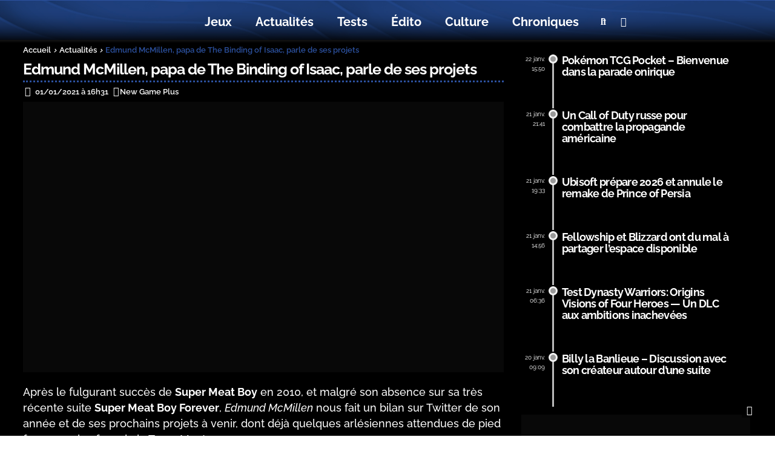

--- FILE ---
content_type: text/html; charset=UTF-8
request_url: https://new-game-plus.fr/mcmillen-binding-of-isaac-projets/
body_size: 70393
content:

<!doctype html>
<html lang="fr-FR">
<head><meta charset="UTF-8"><script>if(navigator.userAgent.match(/MSIE|Internet Explorer/i)||navigator.userAgent.match(/Trident\/7\..*?rv:11/i)){var href=document.location.href;if(!href.match(/[?&]nowprocket/)){if(href.indexOf("?")==-1){if(href.indexOf("#")==-1){document.location.href=href+"?nowprocket=1"}else{document.location.href=href.replace("#","?nowprocket=1#")}}else{if(href.indexOf("#")==-1){document.location.href=href+"&nowprocket=1"}else{document.location.href=href.replace("#","&nowprocket=1#")}}}}</script><script>(()=>{class RocketLazyLoadScripts{constructor(){this.v="2.0.4",this.userEvents=["keydown","keyup","mousedown","mouseup","mousemove","mouseover","mouseout","touchmove","touchstart","touchend","touchcancel","wheel","click","dblclick","input"],this.attributeEvents=["onblur","onclick","oncontextmenu","ondblclick","onfocus","onmousedown","onmouseenter","onmouseleave","onmousemove","onmouseout","onmouseover","onmouseup","onmousewheel","onscroll","onsubmit"]}async t(){this.i(),this.o(),/iP(ad|hone)/.test(navigator.userAgent)&&this.h(),this.u(),this.l(this),this.m(),this.k(this),this.p(this),this._(),await Promise.all([this.R(),this.L()]),this.lastBreath=Date.now(),this.S(this),this.P(),this.D(),this.O(),this.M(),await this.C(this.delayedScripts.normal),await this.C(this.delayedScripts.defer),await this.C(this.delayedScripts.async),await this.T(),await this.F(),await this.j(),await this.A(),window.dispatchEvent(new Event("rocket-allScriptsLoaded")),this.everythingLoaded=!0,this.lastTouchEnd&&await new Promise(t=>setTimeout(t,500-Date.now()+this.lastTouchEnd)),this.I(),this.H(),this.U(),this.W()}i(){this.CSPIssue=sessionStorage.getItem("rocketCSPIssue"),document.addEventListener("securitypolicyviolation",t=>{this.CSPIssue||"script-src-elem"!==t.violatedDirective||"data"!==t.blockedURI||(this.CSPIssue=!0,sessionStorage.setItem("rocketCSPIssue",!0))},{isRocket:!0})}o(){window.addEventListener("pageshow",t=>{this.persisted=t.persisted,this.realWindowLoadedFired=!0},{isRocket:!0}),window.addEventListener("pagehide",()=>{this.onFirstUserAction=null},{isRocket:!0})}h(){let t;function e(e){t=e}window.addEventListener("touchstart",e,{isRocket:!0}),window.addEventListener("touchend",function i(o){o.changedTouches[0]&&t.changedTouches[0]&&Math.abs(o.changedTouches[0].pageX-t.changedTouches[0].pageX)<10&&Math.abs(o.changedTouches[0].pageY-t.changedTouches[0].pageY)<10&&o.timeStamp-t.timeStamp<200&&(window.removeEventListener("touchstart",e,{isRocket:!0}),window.removeEventListener("touchend",i,{isRocket:!0}),"INPUT"===o.target.tagName&&"text"===o.target.type||(o.target.dispatchEvent(new TouchEvent("touchend",{target:o.target,bubbles:!0})),o.target.dispatchEvent(new MouseEvent("mouseover",{target:o.target,bubbles:!0})),o.target.dispatchEvent(new PointerEvent("click",{target:o.target,bubbles:!0,cancelable:!0,detail:1,clientX:o.changedTouches[0].clientX,clientY:o.changedTouches[0].clientY})),event.preventDefault()))},{isRocket:!0})}q(t){this.userActionTriggered||("mousemove"!==t.type||this.firstMousemoveIgnored?"keyup"===t.type||"mouseover"===t.type||"mouseout"===t.type||(this.userActionTriggered=!0,this.onFirstUserAction&&this.onFirstUserAction()):this.firstMousemoveIgnored=!0),"click"===t.type&&t.preventDefault(),t.stopPropagation(),t.stopImmediatePropagation(),"touchstart"===this.lastEvent&&"touchend"===t.type&&(this.lastTouchEnd=Date.now()),"click"===t.type&&(this.lastTouchEnd=0),this.lastEvent=t.type,t.composedPath&&t.composedPath()[0].getRootNode()instanceof ShadowRoot&&(t.rocketTarget=t.composedPath()[0]),this.savedUserEvents.push(t)}u(){this.savedUserEvents=[],this.userEventHandler=this.q.bind(this),this.userEvents.forEach(t=>window.addEventListener(t,this.userEventHandler,{passive:!1,isRocket:!0})),document.addEventListener("visibilitychange",this.userEventHandler,{isRocket:!0})}U(){this.userEvents.forEach(t=>window.removeEventListener(t,this.userEventHandler,{passive:!1,isRocket:!0})),document.removeEventListener("visibilitychange",this.userEventHandler,{isRocket:!0}),this.savedUserEvents.forEach(t=>{(t.rocketTarget||t.target).dispatchEvent(new window[t.constructor.name](t.type,t))})}m(){const t="return false",e=Array.from(this.attributeEvents,t=>"data-rocket-"+t),i="["+this.attributeEvents.join("],[")+"]",o="[data-rocket-"+this.attributeEvents.join("],[data-rocket-")+"]",s=(e,i,o)=>{o&&o!==t&&(e.setAttribute("data-rocket-"+i,o),e["rocket"+i]=new Function("event",o),e.setAttribute(i,t))};new MutationObserver(t=>{for(const n of t)"attributes"===n.type&&(n.attributeName.startsWith("data-rocket-")||this.everythingLoaded?n.attributeName.startsWith("data-rocket-")&&this.everythingLoaded&&this.N(n.target,n.attributeName.substring(12)):s(n.target,n.attributeName,n.target.getAttribute(n.attributeName))),"childList"===n.type&&n.addedNodes.forEach(t=>{if(t.nodeType===Node.ELEMENT_NODE)if(this.everythingLoaded)for(const i of[t,...t.querySelectorAll(o)])for(const t of i.getAttributeNames())e.includes(t)&&this.N(i,t.substring(12));else for(const e of[t,...t.querySelectorAll(i)])for(const t of e.getAttributeNames())this.attributeEvents.includes(t)&&s(e,t,e.getAttribute(t))})}).observe(document,{subtree:!0,childList:!0,attributeFilter:[...this.attributeEvents,...e]})}I(){this.attributeEvents.forEach(t=>{document.querySelectorAll("[data-rocket-"+t+"]").forEach(e=>{this.N(e,t)})})}N(t,e){const i=t.getAttribute("data-rocket-"+e);i&&(t.setAttribute(e,i),t.removeAttribute("data-rocket-"+e))}k(t){Object.defineProperty(HTMLElement.prototype,"onclick",{get(){return this.rocketonclick||null},set(e){this.rocketonclick=e,this.setAttribute(t.everythingLoaded?"onclick":"data-rocket-onclick","this.rocketonclick(event)")}})}S(t){function e(e,i){let o=e[i];e[i]=null,Object.defineProperty(e,i,{get:()=>o,set(s){t.everythingLoaded?o=s:e["rocket"+i]=o=s}})}e(document,"onreadystatechange"),e(window,"onload"),e(window,"onpageshow");try{Object.defineProperty(document,"readyState",{get:()=>t.rocketReadyState,set(e){t.rocketReadyState=e},configurable:!0}),document.readyState="loading"}catch(t){console.log("WPRocket DJE readyState conflict, bypassing")}}l(t){this.originalAddEventListener=EventTarget.prototype.addEventListener,this.originalRemoveEventListener=EventTarget.prototype.removeEventListener,this.savedEventListeners=[],EventTarget.prototype.addEventListener=function(e,i,o){o&&o.isRocket||!t.B(e,this)&&!t.userEvents.includes(e)||t.B(e,this)&&!t.userActionTriggered||e.startsWith("rocket-")||t.everythingLoaded?t.originalAddEventListener.call(this,e,i,o):(t.savedEventListeners.push({target:this,remove:!1,type:e,func:i,options:o}),"mouseenter"!==e&&"mouseleave"!==e||t.originalAddEventListener.call(this,e,t.savedUserEvents.push,o))},EventTarget.prototype.removeEventListener=function(e,i,o){o&&o.isRocket||!t.B(e,this)&&!t.userEvents.includes(e)||t.B(e,this)&&!t.userActionTriggered||e.startsWith("rocket-")||t.everythingLoaded?t.originalRemoveEventListener.call(this,e,i,o):t.savedEventListeners.push({target:this,remove:!0,type:e,func:i,options:o})}}J(t,e){this.savedEventListeners=this.savedEventListeners.filter(i=>{let o=i.type,s=i.target||window;return e!==o||t!==s||(this.B(o,s)&&(i.type="rocket-"+o),this.$(i),!1)})}H(){EventTarget.prototype.addEventListener=this.originalAddEventListener,EventTarget.prototype.removeEventListener=this.originalRemoveEventListener,this.savedEventListeners.forEach(t=>this.$(t))}$(t){t.remove?this.originalRemoveEventListener.call(t.target,t.type,t.func,t.options):this.originalAddEventListener.call(t.target,t.type,t.func,t.options)}p(t){let e;function i(e){return t.everythingLoaded?e:e.split(" ").map(t=>"load"===t||t.startsWith("load.")?"rocket-jquery-load":t).join(" ")}function o(o){function s(e){const s=o.fn[e];o.fn[e]=o.fn.init.prototype[e]=function(){return this[0]===window&&t.userActionTriggered&&("string"==typeof arguments[0]||arguments[0]instanceof String?arguments[0]=i(arguments[0]):"object"==typeof arguments[0]&&Object.keys(arguments[0]).forEach(t=>{const e=arguments[0][t];delete arguments[0][t],arguments[0][i(t)]=e})),s.apply(this,arguments),this}}if(o&&o.fn&&!t.allJQueries.includes(o)){const e={DOMContentLoaded:[],"rocket-DOMContentLoaded":[]};for(const t in e)document.addEventListener(t,()=>{e[t].forEach(t=>t())},{isRocket:!0});o.fn.ready=o.fn.init.prototype.ready=function(i){function s(){parseInt(o.fn.jquery)>2?setTimeout(()=>i.bind(document)(o)):i.bind(document)(o)}return"function"==typeof i&&(t.realDomReadyFired?!t.userActionTriggered||t.fauxDomReadyFired?s():e["rocket-DOMContentLoaded"].push(s):e.DOMContentLoaded.push(s)),o([])},s("on"),s("one"),s("off"),t.allJQueries.push(o)}e=o}t.allJQueries=[],o(window.jQuery),Object.defineProperty(window,"jQuery",{get:()=>e,set(t){o(t)}})}P(){const t=new Map;document.write=document.writeln=function(e){const i=document.currentScript,o=document.createRange(),s=i.parentElement;let n=t.get(i);void 0===n&&(n=i.nextSibling,t.set(i,n));const c=document.createDocumentFragment();o.setStart(c,0),c.appendChild(o.createContextualFragment(e)),s.insertBefore(c,n)}}async R(){return new Promise(t=>{this.userActionTriggered?t():this.onFirstUserAction=t})}async L(){return new Promise(t=>{document.addEventListener("DOMContentLoaded",()=>{this.realDomReadyFired=!0,t()},{isRocket:!0})})}async j(){return this.realWindowLoadedFired?Promise.resolve():new Promise(t=>{window.addEventListener("load",t,{isRocket:!0})})}M(){this.pendingScripts=[];this.scriptsMutationObserver=new MutationObserver(t=>{for(const e of t)e.addedNodes.forEach(t=>{"SCRIPT"!==t.tagName||t.noModule||t.isWPRocket||this.pendingScripts.push({script:t,promise:new Promise(e=>{const i=()=>{const i=this.pendingScripts.findIndex(e=>e.script===t);i>=0&&this.pendingScripts.splice(i,1),e()};t.addEventListener("load",i,{isRocket:!0}),t.addEventListener("error",i,{isRocket:!0}),setTimeout(i,1e3)})})})}),this.scriptsMutationObserver.observe(document,{childList:!0,subtree:!0})}async F(){await this.X(),this.pendingScripts.length?(await this.pendingScripts[0].promise,await this.F()):this.scriptsMutationObserver.disconnect()}D(){this.delayedScripts={normal:[],async:[],defer:[]},document.querySelectorAll("script[type$=rocketlazyloadscript]").forEach(t=>{t.hasAttribute("data-rocket-src")?t.hasAttribute("async")&&!1!==t.async?this.delayedScripts.async.push(t):t.hasAttribute("defer")&&!1!==t.defer||"module"===t.getAttribute("data-rocket-type")?this.delayedScripts.defer.push(t):this.delayedScripts.normal.push(t):this.delayedScripts.normal.push(t)})}async _(){await this.L();let t=[];document.querySelectorAll("script[type$=rocketlazyloadscript][data-rocket-src]").forEach(e=>{let i=e.getAttribute("data-rocket-src");if(i&&!i.startsWith("data:")){i.startsWith("//")&&(i=location.protocol+i);try{const o=new URL(i).origin;o!==location.origin&&t.push({src:o,crossOrigin:e.crossOrigin||"module"===e.getAttribute("data-rocket-type")})}catch(t){}}}),t=[...new Map(t.map(t=>[JSON.stringify(t),t])).values()],this.Y(t,"preconnect")}async G(t){if(await this.K(),!0!==t.noModule||!("noModule"in HTMLScriptElement.prototype))return new Promise(e=>{let i;function o(){(i||t).setAttribute("data-rocket-status","executed"),e()}try{if(navigator.userAgent.includes("Firefox/")||""===navigator.vendor||this.CSPIssue)i=document.createElement("script"),[...t.attributes].forEach(t=>{let e=t.nodeName;"type"!==e&&("data-rocket-type"===e&&(e="type"),"data-rocket-src"===e&&(e="src"),i.setAttribute(e,t.nodeValue))}),t.text&&(i.text=t.text),t.nonce&&(i.nonce=t.nonce),i.hasAttribute("src")?(i.addEventListener("load",o,{isRocket:!0}),i.addEventListener("error",()=>{i.setAttribute("data-rocket-status","failed-network"),e()},{isRocket:!0}),setTimeout(()=>{i.isConnected||e()},1)):(i.text=t.text,o()),i.isWPRocket=!0,t.parentNode.replaceChild(i,t);else{const i=t.getAttribute("data-rocket-type"),s=t.getAttribute("data-rocket-src");i?(t.type=i,t.removeAttribute("data-rocket-type")):t.removeAttribute("type"),t.addEventListener("load",o,{isRocket:!0}),t.addEventListener("error",i=>{this.CSPIssue&&i.target.src.startsWith("data:")?(console.log("WPRocket: CSP fallback activated"),t.removeAttribute("src"),this.G(t).then(e)):(t.setAttribute("data-rocket-status","failed-network"),e())},{isRocket:!0}),s?(t.fetchPriority="high",t.removeAttribute("data-rocket-src"),t.src=s):t.src="data:text/javascript;base64,"+window.btoa(unescape(encodeURIComponent(t.text)))}}catch(i){t.setAttribute("data-rocket-status","failed-transform"),e()}});t.setAttribute("data-rocket-status","skipped")}async C(t){const e=t.shift();return e?(e.isConnected&&await this.G(e),this.C(t)):Promise.resolve()}O(){this.Y([...this.delayedScripts.normal,...this.delayedScripts.defer,...this.delayedScripts.async],"preload")}Y(t,e){this.trash=this.trash||[];let i=!0;var o=document.createDocumentFragment();t.forEach(t=>{const s=t.getAttribute&&t.getAttribute("data-rocket-src")||t.src;if(s&&!s.startsWith("data:")){const n=document.createElement("link");n.href=s,n.rel=e,"preconnect"!==e&&(n.as="script",n.fetchPriority=i?"high":"low"),t.getAttribute&&"module"===t.getAttribute("data-rocket-type")&&(n.crossOrigin=!0),t.crossOrigin&&(n.crossOrigin=t.crossOrigin),t.integrity&&(n.integrity=t.integrity),t.nonce&&(n.nonce=t.nonce),o.appendChild(n),this.trash.push(n),i=!1}}),document.head.appendChild(o)}W(){this.trash.forEach(t=>t.remove())}async T(){try{document.readyState="interactive"}catch(t){}this.fauxDomReadyFired=!0;try{await this.K(),this.J(document,"readystatechange"),document.dispatchEvent(new Event("rocket-readystatechange")),await this.K(),document.rocketonreadystatechange&&document.rocketonreadystatechange(),await this.K(),this.J(document,"DOMContentLoaded"),document.dispatchEvent(new Event("rocket-DOMContentLoaded")),await this.K(),this.J(window,"DOMContentLoaded"),window.dispatchEvent(new Event("rocket-DOMContentLoaded"))}catch(t){console.error(t)}}async A(){try{document.readyState="complete"}catch(t){}try{await this.K(),this.J(document,"readystatechange"),document.dispatchEvent(new Event("rocket-readystatechange")),await this.K(),document.rocketonreadystatechange&&document.rocketonreadystatechange(),await this.K(),this.J(window,"load"),window.dispatchEvent(new Event("rocket-load")),await this.K(),window.rocketonload&&window.rocketonload(),await this.K(),this.allJQueries.forEach(t=>t(window).trigger("rocket-jquery-load")),await this.K(),this.J(window,"pageshow");const t=new Event("rocket-pageshow");t.persisted=this.persisted,window.dispatchEvent(t),await this.K(),window.rocketonpageshow&&window.rocketonpageshow({persisted:this.persisted})}catch(t){console.error(t)}}async K(){Date.now()-this.lastBreath>45&&(await this.X(),this.lastBreath=Date.now())}async X(){return document.hidden?new Promise(t=>setTimeout(t)):new Promise(t=>requestAnimationFrame(t))}B(t,e){return e===document&&"readystatechange"===t||(e===document&&"DOMContentLoaded"===t||(e===window&&"DOMContentLoaded"===t||(e===window&&"load"===t||e===window&&"pageshow"===t)))}static run(){(new RocketLazyLoadScripts).t()}}RocketLazyLoadScripts.run()})();</script>
	
	<meta name="viewport" content="width=device-width, initial-scale=1, maximum-scale=5, viewport-fit=cover">
		
		

	<script type="text/html" id="wpb-modifications"></script>
	
<!-- Google tag (gtag.js) --> <script type="rocketlazyloadscript" async data-rocket-src="https://www.googletagmanager.com/gtag/js?id=G-3EJY4V7V6D"></script>
<script type="rocketlazyloadscript"> window.dataLayer = window.dataLayer || []; function gtag(){dataLayer.push(arguments);} gtag('js', new Date()); gtag('config', 'G-3EJY4V7V6D'); </script>




	<meta name='robots' content='index, follow, max-image-preview:large, max-snippet:-1, max-video-preview:-1' />

	<!-- This site is optimized with the Yoast SEO plugin v26.8 - https://yoast.com/product/yoast-seo-wordpress/ -->
	<title>Edmund McMillen, papa de The Binding of Isaac, parle de ses projets</title>
<style id="wpr-usedcss">@font-face{font-display:swap;font-family:typicons;font-style:normal;font-weight:400;src:url(https://new-game-plus.fr/wp-content/plugins/js_composer/assets/css/lib/typicons/fonts/typicons.eot);src:url(https://new-game-plus.fr/wp-content/plugins/js_composer/assets/css/lib/typicons/fonts/typicons.eot?#iefix) format("embedded-opentype"),url(https://new-game-plus.fr/wp-content/plugins/js_composer/assets/css/lib/typicons/fonts/typicons.woff) format("woff"),url(https://new-game-plus.fr/wp-content/plugins/js_composer/assets/css/lib/typicons/fonts/typicons.ttf) format("truetype"),url(https://new-game-plus.fr/wp-content/plugins/js_composer/assets/css/lib/typicons/fonts/typicons.svg#typicons) format("svg")}.typcn:before{font-family:typicons;font-style:normal;font-weight:400;speak:none;display:inline-block;font-size:1em;height:1em;text-align:center;text-decoration:inherit;width:1em;-webkit-font-smoothing:antialiased;font-smoothing:antialiased;text-rendering:optimizeLegibility}.typcn-calendar-outline:before{content:"\e038"}.typcn-stopwatch:before{content:"\e10c"}.typcn-user-outline:before{content:"\e12b"}@font-face{font-family:Raleway;font-style:italic;font-weight:100;font-display:swap;src:url(https://new-game-plus.fr/wp-content/uploads/fonts/Raleway/brut/1Ptsg8zYS_SKggPNyCg4TYFq.woff2) format('woff2');unicode-range:U+0000-00FF,U+0131,U+0152-0153,U+02BB-02BC,U+02C6,U+02DA,U+02DC,U+0304,U+0308,U+0329,U+2000-206F,U+2074,U+20AC,U+2122,U+2191,U+2193,U+2212,U+2215,U+FEFF,U+FFFD}@font-face{font-family:Raleway;font-style:italic;font-weight:200;font-display:swap;src:url(https://new-game-plus.fr/wp-content/uploads/fonts/Raleway/brut/1Ptsg8zYS_SKggPNyCg4TYFq.woff2) format('woff2');unicode-range:U+0000-00FF,U+0131,U+0152-0153,U+02BB-02BC,U+02C6,U+02DA,U+02DC,U+0304,U+0308,U+0329,U+2000-206F,U+2074,U+20AC,U+2122,U+2191,U+2193,U+2212,U+2215,U+FEFF,U+FFFD}@font-face{font-family:Raleway;font-style:italic;font-weight:300;font-display:swap;src:url(https://new-game-plus.fr/wp-content/uploads/fonts/Raleway/brut/1Ptsg8zYS_SKggPNyCg4TYFq.woff2) format('woff2');unicode-range:U+0000-00FF,U+0131,U+0152-0153,U+02BB-02BC,U+02C6,U+02DA,U+02DC,U+0304,U+0308,U+0329,U+2000-206F,U+2074,U+20AC,U+2122,U+2191,U+2193,U+2212,U+2215,U+FEFF,U+FFFD}@font-face{font-family:Raleway;font-style:italic;font-weight:400;font-display:swap;src:url(https://new-game-plus.fr/wp-content/uploads/fonts/Raleway/brut/1Ptsg8zYS_SKggPNyCg4TYFq.woff2) format('woff2');unicode-range:U+0000-00FF,U+0131,U+0152-0153,U+02BB-02BC,U+02C6,U+02DA,U+02DC,U+0304,U+0308,U+0329,U+2000-206F,U+2074,U+20AC,U+2122,U+2191,U+2193,U+2212,U+2215,U+FEFF,U+FFFD}@font-face{font-family:Raleway;font-style:italic;font-weight:500;font-display:swap;src:url(https://new-game-plus.fr/wp-content/uploads/fonts/Raleway/brut/1Ptsg8zYS_SKggPNyCg4TYFq.woff2) format('woff2');unicode-range:U+0000-00FF,U+0131,U+0152-0153,U+02BB-02BC,U+02C6,U+02DA,U+02DC,U+0304,U+0308,U+0329,U+2000-206F,U+2074,U+20AC,U+2122,U+2191,U+2193,U+2212,U+2215,U+FEFF,U+FFFD}@font-face{font-family:Raleway;font-style:italic;font-weight:600;font-display:swap;src:url(https://new-game-plus.fr/wp-content/uploads/fonts/Raleway/brut/1Ptsg8zYS_SKggPNyCg4TYFq.woff2) format('woff2');unicode-range:U+0000-00FF,U+0131,U+0152-0153,U+02BB-02BC,U+02C6,U+02DA,U+02DC,U+0304,U+0308,U+0329,U+2000-206F,U+2074,U+20AC,U+2122,U+2191,U+2193,U+2212,U+2215,U+FEFF,U+FFFD}@font-face{font-family:Raleway;font-style:italic;font-weight:700;font-display:swap;src:url(https://new-game-plus.fr/wp-content/uploads/fonts/Raleway/brut/1Ptsg8zYS_SKggPNyCg4TYFq.woff2) format('woff2');unicode-range:U+0000-00FF,U+0131,U+0152-0153,U+02BB-02BC,U+02C6,U+02DA,U+02DC,U+0304,U+0308,U+0329,U+2000-206F,U+2074,U+20AC,U+2122,U+2191,U+2193,U+2212,U+2215,U+FEFF,U+FFFD}@font-face{font-family:Raleway;font-style:italic;font-weight:800;font-display:swap;src:url(https://new-game-plus.fr/wp-content/uploads/fonts/Raleway/brut/1Ptsg8zYS_SKggPNyCg4TYFq.woff2) format('woff2');unicode-range:U+0000-00FF,U+0131,U+0152-0153,U+02BB-02BC,U+02C6,U+02DA,U+02DC,U+0304,U+0308,U+0329,U+2000-206F,U+2074,U+20AC,U+2122,U+2191,U+2193,U+2212,U+2215,U+FEFF,U+FFFD}@font-face{font-family:Raleway;font-style:italic;font-weight:900;font-display:swap;src:url(https://new-game-plus.fr/wp-content/uploads/fonts/Raleway/brut/1Ptsg8zYS_SKggPNyCg4TYFq.woff2) format('woff2');unicode-range:U+0000-00FF,U+0131,U+0152-0153,U+02BB-02BC,U+02C6,U+02DA,U+02DC,U+0304,U+0308,U+0329,U+2000-206F,U+2074,U+20AC,U+2122,U+2191,U+2193,U+2212,U+2215,U+FEFF,U+FFFD}@font-face{font-family:Raleway;font-style:normal;font-weight:100;font-display:swap;src:url(https://new-game-plus.fr/wp-content/uploads/fonts/Raleway/brut/1Ptug8zYS_SKggPNyC0ITw.woff2) format('woff2');unicode-range:U+0000-00FF,U+0131,U+0152-0153,U+02BB-02BC,U+02C6,U+02DA,U+02DC,U+0304,U+0308,U+0329,U+2000-206F,U+2074,U+20AC,U+2122,U+2191,U+2193,U+2212,U+2215,U+FEFF,U+FFFD}@font-face{font-family:Raleway;font-style:normal;font-weight:200;font-display:swap;src:url(https://new-game-plus.fr/wp-content/uploads/fonts/Raleway/brut/1Ptug8zYS_SKggPNyC0ITw.woff2) format('woff2');unicode-range:U+0000-00FF,U+0131,U+0152-0153,U+02BB-02BC,U+02C6,U+02DA,U+02DC,U+0304,U+0308,U+0329,U+2000-206F,U+2074,U+20AC,U+2122,U+2191,U+2193,U+2212,U+2215,U+FEFF,U+FFFD}@font-face{font-family:Raleway;font-style:normal;font-weight:300;font-display:swap;src:url(https://new-game-plus.fr/wp-content/uploads/fonts/Raleway/brut/1Ptug8zYS_SKggPNyC0ITw.woff2) format('woff2');unicode-range:U+0000-00FF,U+0131,U+0152-0153,U+02BB-02BC,U+02C6,U+02DA,U+02DC,U+0304,U+0308,U+0329,U+2000-206F,U+2074,U+20AC,U+2122,U+2191,U+2193,U+2212,U+2215,U+FEFF,U+FFFD}@font-face{font-family:Raleway;font-style:normal;font-weight:400;font-display:swap;src:url(https://new-game-plus.fr/wp-content/uploads/fonts/Raleway/brut/1Ptug8zYS_SKggPNyC0ITw.woff2) format('woff2');unicode-range:U+0000-00FF,U+0131,U+0152-0153,U+02BB-02BC,U+02C6,U+02DA,U+02DC,U+0304,U+0308,U+0329,U+2000-206F,U+2074,U+20AC,U+2122,U+2191,U+2193,U+2212,U+2215,U+FEFF,U+FFFD}@font-face{font-family:Raleway;font-style:normal;font-weight:500;font-display:swap;src:url(https://new-game-plus.fr/wp-content/uploads/fonts/Raleway/brut/1Ptug8zYS_SKggPNyC0ITw.woff2) format('woff2');unicode-range:U+0000-00FF,U+0131,U+0152-0153,U+02BB-02BC,U+02C6,U+02DA,U+02DC,U+0304,U+0308,U+0329,U+2000-206F,U+2074,U+20AC,U+2122,U+2191,U+2193,U+2212,U+2215,U+FEFF,U+FFFD}@font-face{font-family:Raleway;font-style:normal;font-weight:600;font-display:swap;src:url(https://new-game-plus.fr/wp-content/uploads/fonts/Raleway/brut/1Ptug8zYS_SKggPNyC0ITw.woff2) format('woff2');unicode-range:U+0000-00FF,U+0131,U+0152-0153,U+02BB-02BC,U+02C6,U+02DA,U+02DC,U+0304,U+0308,U+0329,U+2000-206F,U+2074,U+20AC,U+2122,U+2191,U+2193,U+2212,U+2215,U+FEFF,U+FFFD}@font-face{font-family:Raleway;font-style:normal;font-weight:700;font-display:swap;src:url(https://new-game-plus.fr/wp-content/uploads/fonts/Raleway/brut/1Ptug8zYS_SKggPNyC0ITw.woff2) format('woff2');unicode-range:U+0000-00FF,U+0131,U+0152-0153,U+02BB-02BC,U+02C6,U+02DA,U+02DC,U+0304,U+0308,U+0329,U+2000-206F,U+2074,U+20AC,U+2122,U+2191,U+2193,U+2212,U+2215,U+FEFF,U+FFFD}@font-face{font-family:Raleway;font-style:normal;font-weight:800;font-display:swap;src:url(https://new-game-plus.fr/wp-content/uploads/fonts/Raleway/brut/1Ptug8zYS_SKggPNyC0ITw.woff2) format('woff2');unicode-range:U+0000-00FF,U+0131,U+0152-0153,U+02BB-02BC,U+02C6,U+02DA,U+02DC,U+0304,U+0308,U+0329,U+2000-206F,U+2074,U+20AC,U+2122,U+2191,U+2193,U+2212,U+2215,U+FEFF,U+FFFD}@font-face{font-family:Raleway;font-style:normal;font-weight:900;font-display:swap;src:url(https://new-game-plus.fr/wp-content/uploads/fonts/Raleway/brut/1Ptug8zYS_SKggPNyC0ITw.woff2) format('woff2');unicode-range:U+0000-00FF,U+0131,U+0152-0153,U+02BB-02BC,U+02C6,U+02DA,U+02DC,U+0304,U+0308,U+0329,U+2000-206F,U+2074,U+20AC,U+2122,U+2191,U+2193,U+2212,U+2215,U+FEFF,U+FFFD}img:is([sizes=auto i],[sizes^="auto," i]){contain-intrinsic-size:3000px 1500px}:root{--wp-block-synced-color:#7a00df;--wp-block-synced-color--rgb:122,0,223;--wp-bound-block-color:var(--wp-block-synced-color);--wp-editor-canvas-background:#ddd;--wp-admin-theme-color:#007cba;--wp-admin-theme-color--rgb:0,124,186;--wp-admin-theme-color-darker-10:#006ba1;--wp-admin-theme-color-darker-10--rgb:0,107,160.5;--wp-admin-theme-color-darker-20:#005a87;--wp-admin-theme-color-darker-20--rgb:0,90,135;--wp-admin-border-width-focus:2px}@media (min-resolution:192dpi){:root{--wp-admin-border-width-focus:1.5px}}:root{--wp--preset--font-size--normal:16px;--wp--preset--font-size--huge:42px}html :where(.has-border-color){border-style:solid}html :where([style*=border-top-color]){border-top-style:solid}html :where([style*=border-right-color]){border-right-style:solid}html :where([style*=border-bottom-color]){border-bottom-style:solid}html :where([style*=border-left-color]){border-left-style:solid}html :where([style*=border-width]){border-style:solid}html :where([style*=border-top-width]){border-top-style:solid}html :where([style*=border-right-width]){border-right-style:solid}html :where([style*=border-bottom-width]){border-bottom-style:solid}html :where([style*=border-left-width]){border-left-style:solid}html :where(img[class*=wp-image-]){height:auto;max-width:100%}:where(figure){margin:0 0 1em}html :where(.is-position-sticky){--wp-admin--admin-bar--position-offset:var(--wp-admin--admin-bar--height,0px)}:root{--wp--preset--aspect-ratio--square:1;--wp--preset--aspect-ratio--4-3:4/3;--wp--preset--aspect-ratio--3-4:3/4;--wp--preset--aspect-ratio--3-2:3/2;--wp--preset--aspect-ratio--2-3:2/3;--wp--preset--aspect-ratio--16-9:16/9;--wp--preset--aspect-ratio--9-16:9/16;--wp--preset--color--black:#000000;--wp--preset--color--cyan-bluish-gray:#abb8c3;--wp--preset--color--white:#ffffff;--wp--preset--color--pale-pink:#f78da7;--wp--preset--color--vivid-red:#cf2e2e;--wp--preset--color--luminous-vivid-orange:#ff6900;--wp--preset--color--luminous-vivid-amber:#fcb900;--wp--preset--color--light-green-cyan:#7bdcb5;--wp--preset--color--vivid-green-cyan:#00d084;--wp--preset--color--pale-cyan-blue:#8ed1fc;--wp--preset--color--vivid-cyan-blue:#0693e3;--wp--preset--color--vivid-purple:#9b51e0;--wp--preset--color--thb-accent:#2c519f;--wp--preset--gradient--vivid-cyan-blue-to-vivid-purple:linear-gradient(135deg,rgb(6, 147, 227) 0%,rgb(155, 81, 224) 100%);--wp--preset--gradient--light-green-cyan-to-vivid-green-cyan:linear-gradient(135deg,rgb(122, 220, 180) 0%,rgb(0, 208, 130) 100%);--wp--preset--gradient--luminous-vivid-amber-to-luminous-vivid-orange:linear-gradient(135deg,rgb(252, 185, 0) 0%,rgb(255, 105, 0) 100%);--wp--preset--gradient--luminous-vivid-orange-to-vivid-red:linear-gradient(135deg,rgb(255, 105, 0) 0%,rgb(207, 46, 46) 100%);--wp--preset--gradient--very-light-gray-to-cyan-bluish-gray:linear-gradient(135deg,rgb(238, 238, 238) 0%,rgb(169, 184, 195) 100%);--wp--preset--gradient--cool-to-warm-spectrum:linear-gradient(135deg,rgb(74, 234, 220) 0%,rgb(151, 120, 209) 20%,rgb(207, 42, 186) 40%,rgb(238, 44, 130) 60%,rgb(251, 105, 98) 80%,rgb(254, 248, 76) 100%);--wp--preset--gradient--blush-light-purple:linear-gradient(135deg,rgb(255, 206, 236) 0%,rgb(152, 150, 240) 100%);--wp--preset--gradient--blush-bordeaux:linear-gradient(135deg,rgb(254, 205, 165) 0%,rgb(254, 45, 45) 50%,rgb(107, 0, 62) 100%);--wp--preset--gradient--luminous-dusk:linear-gradient(135deg,rgb(255, 203, 112) 0%,rgb(199, 81, 192) 50%,rgb(65, 88, 208) 100%);--wp--preset--gradient--pale-ocean:linear-gradient(135deg,rgb(255, 245, 203) 0%,rgb(182, 227, 212) 50%,rgb(51, 167, 181) 100%);--wp--preset--gradient--electric-grass:linear-gradient(135deg,rgb(202, 248, 128) 0%,rgb(113, 206, 126) 100%);--wp--preset--gradient--midnight:linear-gradient(135deg,rgb(2, 3, 129) 0%,rgb(40, 116, 252) 100%);--wp--preset--font-size--small:13px;--wp--preset--font-size--medium:20px;--wp--preset--font-size--large:36px;--wp--preset--font-size--x-large:42px;--wp--preset--spacing--20:0.44rem;--wp--preset--spacing--30:0.67rem;--wp--preset--spacing--40:1rem;--wp--preset--spacing--50:1.5rem;--wp--preset--spacing--60:2.25rem;--wp--preset--spacing--70:3.38rem;--wp--preset--spacing--80:5.06rem;--wp--preset--shadow--natural:6px 6px 9px rgba(0, 0, 0, .2);--wp--preset--shadow--deep:12px 12px 50px rgba(0, 0, 0, .4);--wp--preset--shadow--sharp:6px 6px 0px rgba(0, 0, 0, .2);--wp--preset--shadow--outlined:6px 6px 0px -3px rgb(255, 255, 255),6px 6px rgb(0, 0, 0);--wp--preset--shadow--crisp:6px 6px 0px rgb(0, 0, 0)}:where(.is-layout-flex){gap:.5em}:where(.is-layout-grid){gap:.5em}:where(.wp-block-columns.is-layout-flex){gap:2em}:where(.wp-block-columns.is-layout-grid){gap:2em}:where(.wp-block-post-template.is-layout-flex){gap:1.25em}:where(.wp-block-post-template.is-layout-grid){gap:1.25em}@font-face{font-family:FontAwesome;font-display:swap;src:url(https://new-game-plus.fr/wp-content/themes/goodlife-wp/assets/fonts/fontawesome-webfont.eot?v=4.7.0);src:url('https://new-game-plus.fr/wp-content/themes/goodlife-wp/assets/fonts/fontawesome-webfont.eot?#iefix&v=4.7.0') format('embedded-opentype'),url(https://new-game-plus.fr/wp-content/themes/goodlife-wp/assets/fonts/fontawesome-webfont.woff2?v=4.7.0) format('woff2'),url(https://new-game-plus.fr/wp-content/themes/goodlife-wp/assets/fonts/fontawesome-webfont.woff?v=4.7.0) format('woff'),url(https://new-game-plus.fr/wp-content/themes/goodlife-wp/assets/fonts/fontawesome-webfont.ttf?v=4.7.0) format('truetype'),url('https://new-game-plus.fr/wp-content/themes/goodlife-wp/assets/fonts/fontawesome-webfont.svg?v=4.7.0#fontawesomeregular') format('svg');font-weight:400;font-style:normal}.fa{display:inline-block;font:14px/1 FontAwesome;font-size:inherit;text-rendering:auto;-webkit-font-smoothing:antialiased;-moz-osx-font-smoothing:grayscale}@-webkit-keyframes fa-spin{0%{-webkit-transform:rotate(0);transform:rotate(0)}100%{-webkit-transform:rotate(359deg);transform:rotate(359deg)}}@keyframes fa-spin{0%{-webkit-transform:rotate(0);transform:rotate(0)}100%{-webkit-transform:rotate(359deg);transform:rotate(359deg)}}.fa-flip-horizontal{-webkit-transform:scale(-1,1);-ms-transform:scale(-1,1);transform:scale(-1,1)}:root .fa-flip-horizontal{filter:none}.fa-adjust:before{content:"\f042"}.fa-facebook-f:before,.fa-facebook:before{content:"\f09a"}html{line-height:1.15;-webkit-text-size-adjust:100%}body{margin:0}h1{font-size:2em;margin:.67em 0}pre{font-family:monospace,monospace;font-size:1em}a{background-color:transparent}strong{font-weight:bolder}code{font-family:monospace,monospace;font-size:1em}small{font-size:80%}sub,sup{font-size:75%;line-height:0;position:relative;vertical-align:baseline}sub{bottom:-.25em}sup{top:-.5em}img{border-style:none}button,input,optgroup,select,textarea{font-family:inherit;font-size:100%;line-height:1.15;margin:0}button,input{overflow:visible}button,select{text-transform:none}[type=button],[type=reset],[type=submit],button{-webkit-appearance:button}[type=button]::-moz-focus-inner,[type=reset]::-moz-focus-inner,[type=submit]::-moz-focus-inner,button::-moz-focus-inner{border-style:none;padding:0}[type=button]:-moz-focusring,[type=reset]:-moz-focusring,[type=submit]:-moz-focusring,button:-moz-focusring{outline:ButtonText dotted 1px}fieldset{padding:.35em .75em .625em}legend{box-sizing:border-box;color:inherit;display:table;max-width:100%;padding:0;white-space:normal}progress{vertical-align:baseline}textarea{overflow:auto}[type=checkbox],[type=radio]{box-sizing:border-box;padding:0}[type=number]::-webkit-inner-spin-button,[type=number]::-webkit-outer-spin-button{height:auto}[type=search]{-webkit-appearance:textfield;outline-offset:-2px}[type=search]::-webkit-search-decoration{-webkit-appearance:none}::-webkit-file-upload-button{-webkit-appearance:button;font:inherit}template{display:none}[hidden]{display:none}html{box-sizing:border-box;font-size:100%}*,::after,::before{box-sizing:inherit}body{margin:0;padding:0;background:#fefefe;font-family:-apple-system,BlinkMacSystemFont,"Segoe UI",Roboto,Helvetica,Arial,sans-serif,"Apple Color Emoji","Segoe UI Emoji","Segoe UI Symbol";font-weight:400;line-height:1.6;color:#0a0a0a;-webkit-font-smoothing:antialiased;-moz-osx-font-smoothing:grayscale}img{display:inline-block;vertical-align:middle;max-width:100%;height:auto;-ms-interpolation-mode:bicubic}textarea{height:auto;min-height:50px;border-radius:0}select{box-sizing:border-box;width:100%;border-radius:0}button{padding:0;appearance:none;border:0;border-radius:0;background:0 0;line-height:1;cursor:auto}pre{overflow:auto}button,input,optgroup,select,textarea{font-family:inherit}blockquote,div,form,h1,h2,h3,h6,li,p,pre,ul{margin:0;padding:0}p{margin-bottom:1rem;font-size:inherit;line-height:1.49;text-rendering:optimizeLegibility}em,i{font-style:italic;line-height:inherit}strong{font-weight:700;line-height:inherit}small{font-size:80%;line-height:inherit}.h1,.h2,.h6,h1,h2,h3,h6{font-family:-apple-system,BlinkMacSystemFont,"Segoe UI",Roboto,Helvetica,Arial,sans-serif,"Apple Color Emoji","Segoe UI Emoji","Segoe UI Symbol";font-style:normal;font-weight:600;color:inherit;text-rendering:optimizeLegibility}.h1 small,.h2 small,.h6 small,h1 small,h2 small,h3 small,h6 small{line-height:0;color:#cacaca}.h1,h1{font-size:1.5rem;line-height:1.15;margin-top:0;margin-bottom:1.25rem}.h2,h2{font-size:20px;line-height:1.15;margin-top:0;margin-bottom:1.25rem}h3{font-size:18px;line-height:1.15;margin-top:0;margin-bottom:1.25rem}.h6,h6{font-size:1rem;line-height:1.15;margin-top:0;margin-bottom:1.25rem}@media print,screen and (min-width:40em){.h1,h1{font-size:1.875rem}.h2,h2{font-size:1.75rem}h3{font-size:1.375rem}.h6,h6{font-size:.9rem}}@media print,screen and (min-width:64em){.h1,h1{font-size:1.5rem}.h2,h2{font-size:1.3rem}h3{font-size:1.2rem}.h6,h6{font-size:1rem}}a{line-height:inherit;color:#0e0e0e;text-decoration:none;cursor:pointer}a:focus,a:hover{color:#0c0c0c}a img{border:0}ul{margin-bottom:1rem;list-style-position:outside;line-height:1.6}li{font-size:inherit}ul{margin-left:1.25rem;list-style-type:disc}ul ul{margin-left:1.25rem;margin-bottom:0}blockquote{margin:0 0 1rem;padding:.5625rem 1.25rem 0 1.1875rem}blockquote,blockquote p{line-height:1.6;color:#8a8a8a}code{padding:.125rem .3125rem .0625rem;border:1px solid #cacaca;background-color:#e6e6e6;font-family:Consolas,"Liberation Mono",Courier,monospace;font-weight:400;color:#0a0a0a}.subheader{margin-top:.2rem;margin-bottom:.5rem;font-weight:400;line-height:1.4;color:#8a8a8a}.text-left{text-align:left}.text-right{text-align:right}.text-center{text-align:center}@media print{*{background:0 0!important;box-shadow:none!important;color:#000!important;text-shadow:none!important}a,a:visited{text-decoration:underline}a[href]:after{content:" (" attr(href) ")"}a[href^='#']:after{content:''}blockquote,pre{border:1px solid #8a8a8a;page-break-inside:avoid}img,tr{page-break-inside:avoid}img{max-width:100%!important}@page{margin:.5cm}h2,h3,p{orphans:3;widows:3}h2,h3{page-break-after:avoid}}.row{max-width:76.875rem;margin-right:auto;margin-left:auto;display:flex;flex-flow:row wrap}.row .row{margin-right:-.625rem;margin-left:-.625rem}@media screen and (min-width:77.5em){.row .row{margin-right:-.9375rem;margin-left:-.9375rem}}.row.expanded{max-width:none}.row.expanded .row{margin-right:auto;margin-left:auto}.row:not(.expanded) .row{max-width:none}.columns{flex:1 1 0%;padding-right:.625rem;padding-left:.625rem;min-width:0}.row.row.columns{float:none;display:block}.row .row.row.columns{margin-right:0;margin-left:0;padding-right:0;padding-left:0}.small-2{flex:0 0 16.66667%;max-width:16.66667%}.small-8{flex:0 0 66.66667%;max-width:66.66667%}.small-9{flex:0 0 75%;max-width:75%}.small-12{flex:0 0 100%;max-width:100%}@media print,screen and (min-width:40em){.row .row{margin-right:-.9375rem;margin-left:-.9375rem}.columns{padding-right:.9375rem;padding-left:.9375rem}.medium-4{flex:0 0 33.33333%;max-width:33.33333%}.medium-5{flex:0 0 41.66667%;max-width:41.66667%}.medium-6{flex:0 0 50%;max-width:50%}.medium-7{flex:0 0 58.33333%;max-width:58.33333%}.medium-8{flex:0 0 66.66667%;max-width:66.66667%}.medium-12{flex:0 0 100%;max-width:100%}}.flex-video{position:relative;height:0;margin-bottom:1rem;padding-bottom:75%;overflow:hidden}.flex-video embed,.flex-video iframe,.flex-video object,.flex-video video{position:absolute;top:0;left:0;width:100%;height:100%}.flex-video.widescreen{padding-bottom:56.25%}.hide{display:none!important}@media print,screen and (min-width:64em){.row .row{margin-right:-.9375rem;margin-left:-.9375rem}.columns{padding-right:.9375rem;padding-left:.9375rem}.large-4{flex:0 0 33.33333%;max-width:33.33333%}.large-12{flex:0 0 100%;max-width:100%}.hide-for-large{display:none!important}}@media screen and (max-width:63.99875em){.show-for-large{display:none!important}}.clearfix::after,.clearfix::before{display:table;content:' ';flex-basis:0%;order:1}.clearfix::after{clear:both}.align-middle{align-items:center}.reset,.slick-dots,.subheader ul{margin:0;padding:0}.cf:after,.cf:before,.post-author:after,.post-author:before,.post:after,.post:before{content:" ";display:table}.cf:after,.post-author:after,.post:after{clear:both}.mobile-menu li a,.mobile-menu li span,.post-gallery img,.transition,input[type=date],input[type=email],input[type=number],input[type=search],input[type=tel],input[type=text],input[type=time],input[type=url],textarea{-moz-transition:1s cubic-bezier(.25,.46,.45,.94);-o-transition:1s cubic-bezier(.25,.46,.45,.94);-webkit-transition:1s cubic-bezier(.25,.46,.45,.94);transition:all 1s cubic-bezier(.25,.46,.45,.94)}.button,.mfp-zoom-in .mfp-close,.mfp-zoom-in .mfp-iframe-scaler,.mfp-zoom-in .mfp-with-anim,.mfp-zoom-in.mfp-bg,.post .post-bottom-meta .comment_icon,.post .post-title h6,.quick_search,.quick_search.active .quick_searchform,.thb-login-form .thb-form-container,.thb-login-form .thb-form-container .thb-login,.thb-login-form ul li a:after,.thb-login-form ul li span:after,input[type=submit]{-moz-transition:.25s cubic-bezier(.25,.46,.45,.94);-o-transition:.25s cubic-bezier(.25,.46,.45,.94);-webkit-transition:.25s cubic-bezier(.25,.46,.45,.94);transition:all .25s cubic-bezier(.25,.46,.45,.94)}.post .post-gallery img,.post-title-bullets li button span,.post.format-gallery .post-gallery>a:after,.post.format-gallery .post-gallery>a:before,.slick,.slick-dots li button,.slick-list,.slick-nav,.slick:after,a{-moz-transition:.25s linear;-o-transition:.25s linear;-webkit-transition:.25s linear;transition:all .25s linear}.row{padding:0 10px}.row:before{content:none}.row .row{padding:0}.row.top-padding{padding-top:0}.row.full-width-row{width:100%;margin-left:auto;margin-right:auto;max-width:100%}.row.no-padding{margin:auto}.row.no-padding>.columns{padding:0}.custom_scroll{overflow:hidden;height:100%;position:relative}img:not([src]):not([srcset]){visibility:hidden}.fixed-me{will-change:top;-moz-transform:translateZ(0);-webkit-transform:translateZ(0);transform:translateZ(0)}.table{display:flex;align-items:center}.table>div{width:100%}.thb-loading{position:relative}.thb-loading .post{opacity:.2;pointer-events:none}.thb-loading:after{content:''!important;width:38px;height:38px;position:absolute;display:block;bottom:40px;left:50%;margin-left:-19px;padding:3px;border-radius:19px;background:url([data-uri]) center center no-repeat #fff}.thb-loading-center{position:relative}.thb-loading-center.category-element-content .post{opacity:.2;pointer-events:none}.thb-loading-center:after{content:''!important;width:38px;height:38px;position:absolute;display:block;top:50%;left:50%;margin-top:-19px;margin-left:-19px;padding:3px;border-radius:19px;background:url([data-uri]) center center no-repeat #fff}.thb-loading-bottom{position:relative}.thb-loading-bottom:after{content:''!important;width:38px;height:38px;position:absolute;display:block;bottom:40px;left:50%;margin-left:-19px;padding:3px;border-radius:19px;background:url([data-uri]) center center no-repeat #fff}.lazyload,.lazyloading{opacity:.3;-webkit-filter:blur(5px);filter:blur(5px)}.lazyloaded{opacity:1;-moz-transition:opacity .25s cubic-bezier(.25,.46,.45,.94);-o-transition:opacity .25s cubic-bezier(.25,.46,.45,.94);-webkit-transition:opacity .25s cubic-bezier(.25,.46,.45,.94);transition:opacity .25s cubic-bezier(.25,.46,.45,.94)}html{height:100%}body{color:#101010;background:#fff;position:static;scroll-behavior:smooth}body div,body form,body li,body p,body pre,body ul{font-size:inherit;font-family:inherit}body p{color:#080808;font-size:18px;font-weight:500;line-height:1.49}body strong{font-weight:700}figure{margin:0}table{border-collapse:collapse;border-spacing:0}p{word-spacing:.001em;font-feature-settings:"kern" 1;font-kerning:normal}a{color:#080808;outline:0}a:focus{color:#080808}a:hover{color:#649fd6}h1,h2,h3,h6{color:#232323;margin-top:0;letter-spacing:-.04em;font-weight:700;text-rendering:geometricPrecision;-webkit-font-smoothing:antialiased}#wrapper{position:relative;min-height:100vh;width:100%;margin:0 auto;display:flex;flex-direction:row;scroll-behavior:smooth;min-height:100%}#wrapper [role=main]{position:relative;overflow:hidden;z-index:10}#wrapper [role=main]>.row{background:#fff}.thb-boxed-on #wrapper [role=main]{max-width:1230px;width:100%;margin:0 auto;background:#fff}#wrapper #content-container{display:flex;flex-direction:column;min-height:100vh;width:100%;-moz-transition:.45s cubic-bezier(.25,.46,.45,.94);-o-transition:.45s cubic-bezier(.25,.46,.45,.94);-webkit-transition:.45s cubic-bezier(.25,.46,.45,.94);transition:all .45s cubic-bezier(.25,.46,.45,.94)}#wrapper #content-container .click-capture{position:absolute;z-index:998;top:0;width:0;height:0;background:rgba(0,0,0,.25);content:'';opacity:0;-moz-transition:opacity .45s cubic-bezier(.25,.46,.45,.94);-o-transition:opacity .45s cubic-bezier(.25,.46,.45,.94);-webkit-transition:opacity .45s cubic-bezier(.25,.46,.45,.94);transition:opacity .45s cubic-bezier(.25,.46,.45,.94);will-change:opacity}#wrapper.open-menu{overflow:hidden}#wrapper.open-menu .header.fixed{margin-left:0;opacity:0;-moz-transform:translate3d(280px,-100%,0);-webkit-transform:translate3d(280px,-100%,0);transform:translate3d(280px,-100%,0)}@media only screen and (min-width:40.063em){.row{padding:0}#wrapper.open-menu .header.fixed{margin-left:0;-moz-transform:translate3d(380px,-100%,0);-webkit-transform:translate3d(380px,-100%,0);transform:translate3d(380px,-100%,0)}}#wrapper.open-menu #content-container{margin-left:0;-moz-transform:translate3d(280px,0,0);-webkit-transform:translate3d(280px,0,0);transform:translate3d(280px,0,0)}#wrapper.open-menu #content-container .click-capture{width:100%;height:100%;opacity:1;left:0}#wrapper.open-menu #content-container #footer{z-index:101}h1,h2,h3,h6{margin-bottom:15px}h6{line-height:1.4}h6{margin-bottom:10px}ul{margin-left:0;list-style-position:inside;font-size:inherit}ul ul{margin-left:15px}ul li{font-size:18px;color:#080808;Font-weight:500}ul li:last-child{margin:0}blockquote{position:relative;clear:both;padding:15px 10px;margin:5px 0;text-align:left;border:0}blockquote p{font-size:18px;color:#080808;background:rgba(0,0,0,.15);padding:10px;border-left:10px solid #26519f}.subheader{line-height:40px;direction:ltr;margin-top:0;margin-bottom:0;position:relative;z-index:12;width:100%;display:flex;align-items:center}.rtl .subheader>.row{direction:rtl}.rtl .subheader>.row .text-right{text-align:left}.subheader ul{font-size:11px}.subheader ul>li{margin:0;padding:0;display:inline-block}.subheader ul>li>span{display:inline-flex;padding:0 0 0 5px;line-height:40px;font-weight:600}@media only screen and (min-width:80em){.subheader ul>li>span{padding:0 0 0 10px}}.subheader ul>li>a{display:inline-flex;padding:0 5px;line-height:40px}.subheader ul>li>a .fa{margin-left:5px}.rtl .subheader ul>li>a{direction:rtl}.subheader ul>li .sub-menu{top:100%;left:0;z-index:10;text-align:left}.subheader ul>li .sub-menu li a{display:block;font-size:15px;line-height:39px;padding:0 15px;min-width:160px;border-bottom:1px solid transparent}.subheader ul>li .sub-menu li a .fa{min-width:10px;margin-left:0;margin-right:12px}.rtl .subheader ul>li .sub-menu li a .fa{margin-left:12px;margin-right:0}.subheader ul>li .sub-menu li:last-child a{border-bottom:0!important}@media only screen and (min-width:40.063em){#wrapper.open-menu #content-container{margin-left:0;-moz-transform:translate3d(380px,0,0);-webkit-transform:translate3d(380px,0,0);transform:translate3d(380px,0,0)}blockquote{padding:5px;margin:5px 0}blockquote p{font-size:18px}.subheader .quick_search .quick_searchform{right:-5px}}.subheader.dark{background:#080808;border-bottom:1px solid rgba(255,255,255,.1)}.subheader.dark .page-title{color:#fff}.subheader.dark .page-title:before{background:rgba(255,255,255,.25)}.subheader.dark .share-article-vertical .social{background-color:#fff;color:#f7f7f7}.subheader.dark .mobile-toggle-holder .mobile-toggle span{background:#fff}.subheader.dark ul>li{color:rgba(255,255,255,.8)}.subheader.dark ul>li>a{color:rgba(255,255,255,.8)}.subheader.dark ul>li>a:hover{color:#fff}.subheader.dark ul>li .sub-menu{background:#1b1b1b}.subheader.dark ul>li .sub-menu li a{border-bottom:1px solid rgba(255,255,255,.05)}.subheader.light{background:#fff;border-bottom:1px solid rgba(0,0,0,.05)}.subheader.light .page-title{color:#080808}.subheader.light .page-title:before{background:rgba(0,0,0,.25)}.subheader.light .share-article-vertical .share-title{color:#080808}.subheader.light .share-article-vertical .share-title span{color:rgba(0,0,0,.6)}.subheader.light .share-article-vertical .social{background:rgba(0,0,0,.08);color:#080808}.subheader.light ul>li a{color:rgba(0,0,0,.85)}.subheader.light ul>li a:hover{color:#000}.subheader.light ul>li .sub-menu{background:#fff;border:1px solid rgba(0,0,0,.08)}.subheader.light ul>li .sub-menu li a{border-bottom:1px solid rgba(0,0,0,.08)}.subheader.fixed{position:fixed;top:0;left:0;width:100%;z-index:30;margin:0;-moz-transform:translateZ(0);-webkit-transform:translateZ(0);transform:translateZ(0);-moz-transform:translateY(-100%);-ms-transform:translateY(-100%);-webkit-transform:translateY(-100%);transform:translateY(-100%);-moz-transition:.35s linear;-o-transition:.35s linear;-webkit-transition:.35s linear;transition:all .35s linear;will-change:transform}.subheader.fixed.header--slide{-moz-transform:translateY(0);-ms-transform:translateY(0);-webkit-transform:translateY(0);transform:translateY(0)}.subheader.fixed.header--unslide{-moz-transform:translateY(-100%);-ms-transform:translateY(-100%);-webkit-transform:translateY(-100%);transform:translateY(-100%)}.subheader.fixed .logo{display:flex;align-items:center;text-align:left}.subheader.fixed .logo .logolink{display:inline-block;line-height:1}.subheader.fixed .logo .logolink .logoimg{max-height:35px}.subheader.fixed .logo .page-title{display:inline-block;text-overflow:ellipsis;font-size:20px;font-weight:700;padding-left:30px;position:relative;vertical-align:middle;white-space:nowrap;max-width:400px;text-transform:none}.subheader.fixed .logo .page-title:before{content:'';display:block;width:1px;position:absolute;top:5px;left:16px;bottom:5px}.rtl .subheader.fixed .logo .page-title{padding-left:0;padding-right:34px}.rtl .subheader.fixed .logo .page-title:before{left:auto;right:16px}.subheader.fixed .text-center{position:static}.subheader.fixed .menu-holder .sf-menu>li{padding:0;margin:0}.subheader.fixed .menu-holder .sf-menu>li>a{font-size:18px;font-weight:700;margin:5px;color:#fff}.subheader.fixed .menu-holder .sf-menu>li .sub-menu:not(.thb_mega_menu){padding:0;left:-30px}.subheader.fixed .menu-holder .sf-menu>li .sub-menu:not(.thb_mega_menu) a{line-height:39px}.subheader.fixed .menu-holder ul.sf-menu:not(.secondary){height:50px}.subheader.fixed .quick_search{height:50px;line-height:50px}.subheader.fixed .sf-menu:not(.social-submenu)>li>a{line-height:50px}.subheader.fixed .sf-menu:not(.social-submenu)>li>a .fa{line-height:50px}.subheader.fixed .share-article-vertical{float:right}.rtl .subheader.fixed .share-article-vertical{float:left}.subheader.fixed>.row{position:relative}.subheader.fixed>.row .progress{display:block;position:absolute;bottom:-2px;left:0;height:6px;right:-500px;background:#649fd6;-moz-transform-origin:0 100%;-ms-transform-origin:0 100%;-webkit-transform-origin:0 100%;transform-origin:0 100%}.rtl .subheader.fixed>.row .progress{-moz-transform-origin:100% 100%;-ms-transform-origin:100% 100%;-webkit-transform-origin:100% 100%;transform-origin:100% 100%}.subheader.fixed .mobile-fixed-header .columns{display:flex}.subheader.fixed .mobile-fixed-header .mobile-icon-holder{justify-content:flex-start}.subheader.fixed .mobile-fixed-header .mobile-share-holder{justify-content:flex-end}.subheader.fixed .mobile-fixed-header .logo{justify-content:center}.subheader .row:not(.full-width-row){flex:1}.quick_search{display:inline-block;position:relative;line-height:40px;vertical-align:middle;padding:0;overflow:hidden;cursor:pointer;text-align:right;width:auto}.quick_search .quick_toggle{position:absolute;display:block;top:0;left:0;right:0;height:100%;z-index:2}.quick_search .quick_searchform{position:absolute;top:100%;right:0;width:320px;z-index:2;border:5px solid #649fd6;display:flex;background:#fff;opacity:0}.quick_search .quick_searchform:after{content:'';width:0;height:0;border-style:solid;border-width:0 0 10px 10px;border-color:transparent transparent #649fd6;position:absolute;bottom:calc(100% + 5px);right:0}@media only screen and (min-width:40.063em){.quick_search .quick_searchform{width:400px;right:-15px}.quick_search .quick_searchform:after{right:20px}}.quick_search .quick_searchform input[type=submit]{font-size:15px;font-weight:700;text-transform:none;height:46px;display:inline-flex;align-items:center;padding:0 25px;color:#080808;border:0;width:auto;background:rgba(100,159,214,.1)}.quick_search .quick_searchform input[type=submit]:hover{background:rgba(100,159,214,.2)}.quick_search .quick_searchform .s{border:0;flex:1;font-size:15px;color:#080808;height:46px;padding:10px 18px;margin:0;min-width:0}.quick_search .quick_searchform .s:focus{color:#080808}.rtl .quick_search .quick_searchform{right:auto;left:-1px}.quick_search.active{overflow:visible}.quick_search.active .quick_searchform{opacity:1}.subheader.fixed .share-article-vertical{width:auto;padding:10px 0;position:static}.subheader.fixed .share-article-vertical .share-title{float:left;padding:4px 8px;height:36px;background:0 0}.subheader.fixed .share-article-vertical .social{float:left;border:0;width:35px;height:30px;line-height:30px;border-radius:3px;font-size:17px;margin-left:7px}.subheader.fixed .share-article-vertical .social span{top:0;left:0;width:40px;height:36px;font-size:12px;line-height:38px;border-radius:3px}.header{width:100%;height:auto;z-index:11;position:relative;line-height:1}.header .logo{display:flex;justify-content:center;align-items:center}@media only screen and (min-width:64.063em){.subheader.fixed .menu-holder .sf-menu>li>a{padding:0 50px}.quick_search{text-align:center}.header .logo{justify-content:flex-start}.rtl .header .logo{text-align:right}.mobile-icon-holder,.mobile-share-holder{display:none}}.header .logo .logolink{display:inline-flex;flex-shrink:0;align-items:center}.header.dark .mobile-toggle-holder .mobile-toggle span{background:#fff}.mobile-icon-holder .quick_search.active,.mobile-share-holder .quick_search.active{background:0 0}.menu-holder{position:relative;justify-content:space-between}.subheader .menu-holder{position:static}.menu-holder.style1{width:100%}.header.style1 .logo .logolink{padding:25px 0}.header.style3 #menu_width{display:flex;justify-content:center;position:relative;width:100%}@media only screen and (min-width:64.063em){.header.style3 #menu_width{justify-content:flex-start}.header.style3 .menu-holder{display:inline-flex}}.header.style3 .logo .logolink{padding:18px 0}.header.style3 .menu-holder{position:static;flex:1;margin-left:30px}.header.style3 .menu-holder .sf-menu{height:auto}.header.dark .menu-holder ul.sf-menu:not(.secondary)>li>a,.header.dark .mobile-toggle{color:#fff}.header>.row{display:flex;align-items:center;flex-wrap:wrap;line-height:1}.mobile-toggle-holder{cursor:pointer;align-items:center;display:inline-flex}.mobile-toggle-holder .mobile-toggle{display:inline-flex;width:30px;height:30px;position:relative}.mobile-toggle-holder .mobile-toggle span{display:block;position:absolute;width:20px;height:2px;background:#0a0a0a;border-radius:1px;content:" ";left:5px}.mobile-toggle-holder .mobile-toggle span:first-child{top:8px}.mobile-toggle-holder .mobile-toggle span:nth-child(2){top:14px}.mobile-toggle-holder .mobile-toggle span:nth-child(3){top:20px}.menu-holder{display:none}.menu-holder.style1{border-bottom:0 solid rgba(0,0,0,.08);justify-content:space-between}.menu-holder.style1 .secondary-holder{float:right}.menu-holder.dark ul.sf-menu>li>a{color:#fff}.menu-holder.dark ul.sf-menu>li>a:hover{color:#649fd6}.menu-holder.dark .secondary-holder .sf-menu{background:#151515;right:-25px}.menu-holder.dark .secondary-holder .sf-menu a{color:#fff}.menu-holder.dark.style1{border-bottom:0;padding:0 25px}.menu-holder ul{display:inline-flex;list-style:none;margin:0;padding:0}.menu-holder ul li{display:inline-block;padding:0}.menu-holder ul li a{background:0 0}.menu-holder ul li a .fa{margin-right:7px;color:#cc9932}.rtl .menu-holder ul li a .fa{margin-right:0;margin-left:7px}.menu-holder ul li .sub-menu{background:#fff;padding:18px 30px;-moz-box-shadow:0 2px 1px rgba(0,0,0,.25);-webkit-box-shadow:0 2px 1px rgba(0,0,0,.25);box-shadow:0 2px 1px rgba(0,0,0,.25);text-align:left;min-width:200px;will-change:opacity}.rtl .menu-holder ul li .sub-menu{text-align:right}.menu-holder ul li .sub-menu .sub-menu{top:-10px;left:100%}.menu-holder ul li .sub-menu li{display:block;padding:0;margin:0}.menu-holder ul li .sub-menu li a{vertical-align:middle;font-size:11px;font-weight:500;display:block;line-height:30px;white-space:nowrap}.menu-holder ul.sf-menu{display:inline-flex}.menu-holder ul.sf-menu:not(.secondary){height:55px}.menu-holder ul.sf-menu>li{display:inline-flex;min-height:100%;align-items:center;margin:0 15px 0 0}.menu-holder ul.sf-menu>li>a{font-size:13px;text-transform:uppercase;font-weight:600;white-space:nowrap}.rtl .menu-holder ul.sf-menu>li>a{direction:rtl}.menu-holder ul.sf-menu>li>a:hover{background:0 0!important}.menu-holder ul.sf-menu>li:last-child{margin-right:0}.rtl .menu-holder ul.sf-menu>li{margin:0 0 0 15px}@media only screen and (min-width:80em){.subheader ul>li>a{padding:0 10px}.subheader.fixed .logo .page-title{max-width:600px}.header.style3 .menu-holder{margin-left:70px}.menu-holder ul.sf-menu>li{margin:0 30px 0 0}.rtl .menu-holder ul.sf-menu>li{margin:0 0 0 30px}}.rtl .menu-holder ul.sf-menu>li:last-child{margin-left:0}.sf-menu .menu-item-has-children{position:relative}.sf-menu .menu-item-has-children>a:after{display:inline-block;content:"\f107";font-family:FontAwesome;margin-left:10px;vertical-align:middle;font-size:11px;position:relative;top:-1px}.subheader .sf-menu .menu-item-has-children>a:after{margin-left:5px;font-size:9px}.rtl .subheader .sf-menu .menu-item-has-children>a:after{margin-left:0;margin-right:5px}.rtl .sf-menu .menu-item-has-children>a:after{margin-left:0;margin-right:10px}.sf-menu .sub-menu{display:none;position:absolute;top:100%;left:-30px;z-index:20}.sf-menu .sub-menu li{display:block;white-space:nowrap}.sf-menu .sub-menu .sub-menu{top:-10px;left:100%}.rtl .sf-menu .sub-menu{left:auto;right:-30px}.rtl .sf-menu .sub-menu .sub-menu{left:auto;right:100%}.menu-right-content{display:inline-flex}.menu-right-content>div+div{padding-left:10px}@media only screen and (min-width:64.063em){.menu-holder{display:inline-flex}.menu-right-content>div+div{padding-left:15px}}.menu-right-content .quick_search{display:inline-flex;min-height:100%;align-items:center}.menu-right-content .quick_search.active{background:0 0}.secondary-holder{position:relative;display:inline-flex;min-height:100%;align-items:center}#mobile-menu{position:fixed;top:0;height:100%;z-index:99;padding:15px 5px 15px 15px;width:280px;background:#fff;overflow:hidden;left:0;will-change:transform;-moz-transform:translateX(-280px);-ms-transform:translateX(-280px);-webkit-transform:translateX(-280px);transform:translateX(-280px);-moz-transition:.35s cubic-bezier(.25,.46,.45,.94);-o-transition:.35s cubic-bezier(.25,.46,.45,.94);-webkit-transition:.35s cubic-bezier(.25,.46,.45,.94);transition:all .35s cubic-bezier(.25,.46,.45,.94)}.touch #mobile-menu{overflow-x:hidden!important;overflow-y:scroll!important;-ms-overflow-style:-ms-autohiding-scrollbar!important;-webkit-overflow-scrolling:touch!important}@media only screen and (min-width:40.063em){#mobile-menu{width:380px;padding:20px 10px 20px 20px;left:0;-moz-transform:translateX(-380px);-ms-transform:translateX(-380px);-webkit-transform:translateX(-380px);transform:translateX(-380px)}}.open-menu #mobile-menu{visibility:visible;-moz-transform:translateX(0);-ms-transform:translateX(0);-webkit-transform:translateX(0);transform:translateX(0)}.mobile-menu{list-style:none;margin:0;padding:0 10px 0 0;width:100%;clear:left;background:#00587b;-moz-backface-visibility:hidden;-webkit-backface-visibility:hidden;backface-visibility:hidden}.mobile-menu li{margin:0}.mobile-menu li span{display:block;position:absolute;height:48px;padding:16px 0 16px 17px;top:0;right:0}.mobile-menu li span .fa{vertical-align:middle;width:16px;height:16px;line-height:16px;text-align:center;font-size:20px;font-weight:600;color:#2c519f}.mobile-menu li span:hover .fa{background:#080808}.rtl .mobile-menu li span{right:auto;left:0}.mobile-menu li a{display:block;line-height:12px;font-size:12px;font-weight:700;color:#f7f7f7;position:relative;text-transform:uppercase;padding:19px 0 16px;background-color:#00587b}.mobile-menu li a.active span .fa-plus:before{content:"\f068"}.mobile-menu .sub-menu{display:none;list-style:none;margin:0;padding:0 0 0 10px;border-bottom:1px solid #f0f0f0}.mobile-menu .sub-menu .sub-menu{padding:0 0 0 10px}.mobile-menu .sub-menu li a{text-transform:none;padding-left:0;font-weight:400;font-size:11px}.mobile-menu .sub-menu li a.active{background:#fff}.mobile-menu .sub-menu li:last-child a{border:0}.breadcrumb-container .row{max-width:1230px!important;margin:0 auto;width:100%}.breadcrumb-container .trail-items{list-style:none;margin:0 0 11px;padding:0;line-height:1}.breadcrumb-container .trail-items li{display:inline-block;margin-top:5px;font-size:13px;font-weight:600;color:rgba(0,0,0,.6)}.breadcrumb-container .trail-items li:after{display:inline-block;content:"\f105";font-family:FontAwesome;margin:0 5px;vertical-align:middle;font-size:12px;font-style:italic;position:relative;top:-1px;font-size:10px}.breadcrumb-container .trail-items li:last-child:after{display:none}.breadcrumb-container a{color:rgba(0,0,0,.6)}.breadcrumb-container a:hover{color:#080808}.post{margin-bottom:0;position:relative}.post .thb-post-bottom-meta{display:none}.post .post-content{float:none}.post .post-content iframe{width:100%;max-width:100%}.post .post-content>.row{background:#fff}.post .post-content p:last-child{margin-bottom:5px}.post .post-content p a{border-bottom:5px solid #ddeaf6;-moz-box-shadow:inset 0 -5px 0 #ddeaf6;-webkit-box-shadow:inset 0 -5px 0 #ddeaf6;box-shadow:inset 0 -5px 0 #ddeaf6}.post .post-content p a:hover{background:#ddeaf6;color:#080808}.post .post-content.small{margin-bottom:10px}.post .post-content.small p{margin:0;font-size:13px;line-height:1.55}.post .post-content.small+.post-bottom-meta{margin-bottom:0}.post .post-gallery{position:relative;background:#080808;-moz-transform:translateZ(0);-webkit-transform:translateZ(0);transform:translateZ(0)}.post .post-gallery img{width:100%;height:100%;object-fit:cover}.post .post-gallery>a{display:block;overflow:hidden}.post .post-gallery>a:hover>img{opacity:.6}.post .post-gallery img{width:100%;aspect-ratio:16/9;border-radius:10px 10px 0 0;-moz-backface-visibility:hidden;-webkit-backface-visibility:hidden;backface-visibility:hidden;will-change:opacity}.post .post-gallery .post-content img{width:auto}.post .post-gallery .slick-nav{text-align:center;line-height:38px}.post .gallery-pagination{border-top:1px solid #efefef;border-bottom:1px solid #efefef;padding:19px 0;text-align:center;font-size:11px;text-transform:uppercase;font-weight:500;position:relative;margin:15px 0}.post .gallery-pagination span{color:#080808;font-weight:600}.post .gallery-pagination+.post-author{border-top:0}.post .gallery-pagination .slick-nav{height:50px;margin-top:-25px;background:0 0}.post .gallery-pagination .slick-nav .fa{vertical-align:middle;position:relative;top:-1px;line-height:50px}.post .gallery-pagination .slick-nav.slick-next{text-align:right;right:0}.post .gallery-pagination .slick-nav.slick-prev{left:0;text-align:left}.post .post-title.page-title{margin-top:30px}.post .post-title .entry-title{word-break:break-word;margin-bottom:10px;-webkit-text-size-adjust:100%;color:#232323;font-weight:700;line-height:1.1}.post .post-title .entry-title a:hover{text-decoration:underline}.thb-title-color-hover .post .post-title .entry-title a:hover{text-decoration:none;color:#649fd6}.post .post-title h1{display:block;font-size:25px}.post .post-title a{color:#080808}.post .post-title .post-bottom-meta{text-align:right;margin-bottom:0;width:100%}.post .post-title .post-bottom-meta span,.post .post-title .post-bottom-meta time{margin-right:0}.rtl .post .post-title .post-bottom-meta span{margin-left:0;margin-right:5px}@media only screen and (min-width:40.063em){.post .gallery-pagination{margin:40px 0}.post .post-title h1{font-size:25px}.rtl .post .post-title .post-bottom-meta span{margin-left:0;margin-right:7px}}.post .post-title .post-bottom-meta .comment{margin-left:auto}.post .post-title .post-bottom-meta .time{float:left}.rtl .post .post-title .post-bottom-meta .time{float:right}.post .post-category{text-transform:uppercase;font-weight:600;color:rgba(8,8,8,.8);font-size:10px;line-height:1;letter-spacing:.05em}.post .post-category a{color:rgba(8,8,8,.8)}.post .single_category_title{display:inline-block;font-size:10px;font-weight:600;text-transform:uppercase;line-height:1;margin-bottom:10px;display:none}.post .post-bottom-meta{color:rgba(0,0,0,.6);font-size:10px;text-transform:uppercase;font-weight:600;margin-bottom:10px;display:flex;align-items:center;width:100%}.post .post-bottom-meta .avatar{width:28px;display:inline-block;border-radius:12px;margin-right:5px;Margin-bottom:2px}.post .post-bottom-meta a{color:rgba(0,0,0,.6)}.post .post-bottom-meta svg{vertical-align:middle;fill:rgba(0,0,0,.6)}.post .post-bottom-meta .comment{margin-left:auto}.post .post-bottom-meta .comment_icon{margin-right:3px}.rtl .post .post-bottom-meta .comment_icon{margin-right:0;margin-left:3px}.post .post-bottom-meta .comment_icon{width:10px;height:10px}.post .post-bottom-meta a:hover{color:#649fd6}.post .post-bottom-meta a:hover .comment_icon{fill:#649fd6}.post .post-bottom-meta span,.post .post-bottom-meta time{margin-right:5px}.post .post-bottom-meta span em,.post .post-bottom-meta time em{display:none;font-style:normal}.post .post-bottom-meta span:last-child,.post .post-bottom-meta time:last-child{margin-right:0!important}.post .post-bottom-meta .time{font-weight:800}.post .post-bottom-meta .author{float:left;font-weight:500}.post .post-bottom-meta .author [rel=author]{float:left;display:none}.rtl .post .post-bottom-meta .author{float:right}.post .post-bottom-meta .author:not(.hide)+.time{margin-left:4px}.post .post-bottom-meta .author:not(.hide)+.time:before{content:'-';display:inline-block;margin-right:4px}.rtl .post .post-bottom-meta .author:not(.hide)+.time{margin-left:0;margin-right:4px}.rtl .post .post-bottom-meta .author:not(.hide)+.time:before{margin-left:4px;margin-right:0}.thb-boxed-on .post.page{background:#fff}.post.page{margin-bottom:0}.post.format-gallery:hover .post-gallery>a:after{-moz-transform:scale(1.1,1.1);-ms-transform:scale(1.1,1.1);-webkit-transform:scale(1.1,1.1);transform:scale(1.1,1.1)}.post.format-gallery:hover .post-gallery>a:before{-moz-transform:scale(1.15,1.15);-ms-transform:scale(1.15,1.15);-webkit-transform:scale(1.15,1.15);transform:scale(1.15,1.15)}.post.format-gallery .post-gallery>a:after{content:"";color:#fff;display:block;width:30px;height:30px;text-align:center;line-height:30px;background:url([data-uri]) center center no-repeat rgba(255,255,255,.2);position:absolute;top:50%;left:50%;margin:-15px 0 0 -15px;border-radius:15px;z-index:1}.post.format-gallery .post-gallery>a:before{content:'';border:3px solid #fff;display:block;width:44px;height:44px;position:absolute;top:50%;left:50%;margin:-22px 0 0 -22px;border-radius:22px;-moz-transition-delay:0.1s;-o-transition-delay:0.1s;-webkit-transition-delay:0.1s;transition-delay:0.1s;z-index:1}.post.blog-post{margin-bottom:0}.post.blog-post .post-gallery{margin-bottom:20px}@media only screen and (min-width:40.063em){.post .post-bottom-meta span,.post .post-bottom-meta time{margin-right:7px}.post .post-bottom-meta span em,.post .post-bottom-meta time em{display:inline}.post.blog-post .post-gallery{margin-bottom:20px}.post.blog-post .post-content{margin-bottom:0}}.post.blog-post .post-gallery>a:after,.post.blog-post .post-gallery>a:before{display:none}.post.blog-post .post-content{margin-bottom:0}.post.blog-post .post-author{margin-top:0}.post.blog-post .single_category_title{margin-bottom:5px}.post.blog-post .post-title{margin-bottom:0;border-bottom-left-radius:10px;border-bottom-right-radius:10px}.rtl .post.blog-post .post-title{text-align:right}.post.blog-post .entry-title{padding-bottom:5px;border-bottom:3px dotted #2c519f;margin-bottom:2px}.post.blog-post.format-gallery .post-bottom-meta{margin-bottom:20px}.post.blog-post.format-gallery .post-gallery{margin-bottom:30px}.post.blog-post.format-gallery .post-gallery.vertical{margin:0}.post.blog-post.format-gallery .post-title{margin-bottom:10px}.post.listing-vertical{margin-bottom:20px}.post.listing-vertical .post-gallery{margin-bottom:10px}.post.listing-vertical .post-title h6{font-weight:700;font-size:14px;margin:0;font-family:'open sans'}.post.style1{margin-bottom:20px}.rtl .post.style1{text-align:right}.post.style3 .post-gallery{margin-bottom:18px;min-height:60px}@media only screen and (min-width:64.063em){.post .post-title h1{font-size:25px}.post.style3 .post-gallery{min-height:70px}}.post-author{padding:5px 0 0;border-top:5px dotted #2c519f;margin-top:5px}.post-author .avatar{float:left;margin-right:10px;border-radius:30px;width:100px;height:100px;display:none}.post-author .author-content{padding-left:0}@media only screen and (min-width:40.063em){.post-author{padding:10px 0 0;margin-bottom:10px}.post-author .avatar{display:block}.post-author .author-content{padding-left:116px}.rtl .post-content-container{padding-left:0;padding-right:98px}}.post-author p{font-size:15px}.post-author .fa{font-size:14px;margin-right:7px}.post-content-container{padding-left:0;min-height:390px}.post-content-container+.share-article{width:auto;max-width:100%;margin:0 0 50px;float:none;text-align:center}.share-container{position:relative}.share-article-vertical{display:block;float:left;width:60px;margin-bottom:30px;position:absolute;margin-top:5px}.subheader .share-article-vertical{margin:0}.share-article-vertical .share-title{display:block;background:#080808;padding:16px 12px;color:#fff;font-size:16px;line-height:1;text-align:center;margin:0}.share-article-vertical .share-title em{font-style:normal}.share-article-vertical .share-title span{display:block;margin-top:5px;text-transform:uppercase;font-size:9px;color:rgba(255,255,255,.6)}.share-article-vertical .social{display:block;width:60px;height:59px;line-height:59px;text-align:center;font-size:22px;color:#00587b;border-left:2px solid #00587b;border-right:2px solid #00587b;border-bottom:2px solid #00587b;position:relative}.share-article-vertical .social:first-child{border-top:2px solid #00587b}.share-article-vertical .social.facebook:hover{background:#3b5998}.share-article-vertical .social.google:hover{background:#dd4b39}.share-article-vertical .social.linkedin:hover{background:#007bb6}.share-article-vertical .social.twitter:hover{background:#00aced}.share-article-vertical .social.instagram:hover{background:#3f729b}.share-article-vertical .social.vk:hover{background:#45668e}.share-article-vertical .social.youtube:hover{background:#e52d27}.share-article-vertical .social:hover{color:#fff}.share-article{background:#f1f1f1;padding:15px;text-align:center}.share-article.simple{padding:0;background:0 0;text-align:left}.rtl .share-article.simple{text-align:right}.share-article .share-article{text-align:center}.share-article .social{display:inline-block;line-height:36px;color:#fff;font-size:14px;font-weight:600;padding:0 10px;position:relative;border-radius:3px;vertical-align:middle;margin:0 0 4px;text-align:right}.share-article .social .fa{display:block;width:30px;line-height:36px;text-align:center}.share-article .social.facebook{background:#3b5998}.share-article .social.facebook:hover{background:#324c82;color:#fff!important}.share-article .social.google{background:#dd4b39}.share-article .social.google:hover{background:#d33724;color:#fff!important}.share-article .social.linkedin{background:#007bb6}.share-article .social.linkedin:hover{background:#006697;color:#fff!important}.share-article .social.twitter{background:#00aced}.share-article .social.twitter:hover{background:#0096ce;color:#fff!important}.share-article .social.instagram{background:#3f729b}.share-article .social.instagram:hover{background:#366285;color:#fff!important}.share-article .social.vk{background:#45668e}.share-article .social.vk:hover{background:#3b5779;color:#fff!important}.share-article .social.youtube{background:#e52d27}.share-article .social.youtube:hover{background:#d41f1a;color:#fff!important}@media only screen and (min-width:40.063em){.share-article .share-article{text-align:right}.share-article{padding:15px;text-align:left}.share-article h6{line-height:36px;margin-bottom:0}.share-article .social{padding:0 14px}.share-article .social{width:auto;margin:0}}.post-detail-row{background:#fff}#infinite-article{background:#fff;will-change:contents}#infinite-article.on{padding-bottom:100px}.masonry_loader{width:100%}.post-review{border:2px solid #00587b}.post-review.style1{margin:0 0 20px}.post-review.style3{margin:30px 0}.post-review h6{text-transform:uppercase;margin-bottom:15px;text-align:center;font-size:20px}@media only screen and (min-width:40.063em){.post-review h6{margin-bottom:10px}}.post-review ul{margin:0;list-style:none}.post-review ul li{margin-bottom:15px;font-size:12px;font-weight:600;color:#080808}.post-review ul li:last-child{margin-bottom:0}.rtl .post-review ul li{text-align:right}.post-review ul li .progress{width:100%;background:#eee;height:14px;margin-top:4px}.post-review ul li .progress span{background:#649fd6;display:block;height:14px;width:0}.rtl .post-review ul li .progress span{float:right}@media only screen and (min-width:64.063em){.sidebar{padding-left:10px}.rtl .sidebar{padding-left:15px;padding-right:45px}}.widget{margin-bottom:5px;background:#f5f5f5;padding:15px;font-size:10px;color:rgba(0,0,0,.8)}@media only screen and (min-width:40.063em){.post-review ul li{margin-bottom:25px}.widget{padding:3px}}.widget .slick-nav{background:#f5f5f5}.widget .widget_title{padding-bottom:13px;margin-bottom:15px}.widget .widget_title>strong{display:flex;justify-content:space-between;align-items:center;font-size:15px}.rtl .widget .widget_title>strong span a{margin-left:0;margin-right:8px}.widget .widget_title>strong span{display:none;line-height:14px}.widget .widget_title>strong span a{display:inline-flex;font-size:11px;color:rgba(0,0,0,.4);margin-left:8px}.widget .widget_title>strong span a.active{color:rgba(0,0,0,.8)}.widget.title-style2 .widget_title{padding-bottom:0;border-bottom-width:1px}.widget.title-style2 .widget_title strong{align-items:center;background:#2c519f;color:#fff;border:0;padding:0 20px;height:30px;font-weight:700;border-radius:20px;letter-spacing:-.04em}.widget.title-style2 .widget_title strong .thb_listing{margin-left:15px}.widget ul{margin:0;position:relative}.widget ul.thb-loading:after{bottom:0;top:50%;margin-top:-19px}.widget ul li{display:block;padding:10px 0;font-size:14px;line-height:16px;margin:0}.widget ul li:first-child{padding-top:0}.widget ul li:last-child{padding-bottom:0}.widget ul li p{font-size:13px;line-height:18px}.widget ul.menu a{font-size:14px}.widget ul.menu .sub-menu{margin-top:15px;padding-top:15px;padding-left:10px;border-top:1px solid #eee}.widget.widget_recent_comments ul li{border-bottom:0;padding:0 0 0 30px;margin-bottom:15px;position:relative;font-size:13px}.widget.widget_recent_comments ul li:after{content:'\f0e5';font-family:FontAwesome;color:#080808;position:absolute;top:1px;left:0}.widget.widget_recent_comments ul li a{color:#080808;font-weight:600}.widget.widget_recent_comments ul li:last-child{margin:0}.widget.widget_categoryposts .post .post-category{display:none}.widget.widget_categoryposts .post.style3{margin-bottom:5px}.widget.widget_topreviews .style1 li{display:flex;flex-direction:column;background:rgba(0,0,0,.05);padding:20px 40px 18px 20px;margin-bottom:10px;position:relative}.widget.widget_topreviews .style1 li:last-child{margin-bottom:0}.widget.widget_topreviews .style1 li:after{content:'';display:block;width:1px;height:100%;position:absolute;top:0;right:60px;z-index:0}.widget.widget_topreviews .style1 li>a{position:relative;font-size:15px;font-weight:600}.widget.widget_topreviews .style1 li .post-bottom-meta{margin:0}.widget.widget_topreviews .style1 li .progress{position:absolute;top:0;left:0;bottom:0;width:auto;background:#649fd6;z-index:0;opacity:.5;will-change:width}@media only screen and (max-width:64.063em){.fixed-me{position:static!important}.header .logo .logoimg{max-height:40px}}.pagination{margin:0 0 60px}.pagination .page-numbers{display:inline-block;margin-top:10px;font-size:12px;color:#080808;border:1px solid #080808;width:32px;height:32px;line-height:30px;text-align:center;font-weight:700;vertical-align:middle}.pagination .page-numbers.current,.pagination .page-numbers:not(.dots):hover{color:#fff;background:#080808}.pagination .page-numbers.next{font-size:14px;vertical-align:middle}form{margin:0}form fieldset{padding:0;margin:0;border:0}input[type=date],input[type=email],input[type=number],input[type=search],input[type=tel],input[type=text],input[type=time],input[type=url],textarea{border:1px solid;padding:12px 15px 11px;margin-bottom:10px;color:rgba(0,0,0,.6);font-size:15px;font-weight:700;height:39px;background:#fff;max-width:100%;outline:0;font-family:raleway;border-radius:0;-moz-box-shadow:none;-webkit-box-shadow:none;box-shadow:none;-moz-appearance:none;-webkit-appearance:none}input[type=date]:focus,input[type=email]:focus,input[type=number]:focus,input[type=search]:focus,input[type=tel]:focus,input[type=text]:focus,input[type=time]:focus,input[type=url]:focus,textarea:focus{background:#fff;border-color:#080808;color:#080808}.widget input[type=date],.widget input[type=email],.widget input[type=number],.widget input[type=search],.widget input[type=tel],.widget input[type=text],.widget input[type=time],.widget input[type=url],.widget textarea{background:0 0}input[type=date].dark,input[type=email].dark,input[type=number].dark,input[type=search].dark,input[type=tel].dark,input[type=text].dark,input[type=time].dark,input[type=url].dark,textarea.dark{background:0 0;color:#fff;border-color:rgba(255,255,255,.3)}input[type=date].dark:focus,input[type=email].dark:focus,input[type=number].dark:focus,input[type=search].dark:focus,input[type=tel].dark:focus,input[type=text].dark:focus,input[type=time].dark:focus,input[type=url].dark:focus,textarea.dark:focus{background:0 0;border-color:#fff;color:#fff;border-color:#fff}input[type=date].placeholder,input[type=email].placeholder,input[type=number].placeholder,input[type=search].placeholder,input[type=tel].placeholder,input[type=text].placeholder,input[type=time].placeholder,input[type=url].placeholder,textarea.placeholder{text-transform:uppercase;color:gray;font-size:11px}input[type=date]:-moz-placeholder,input[type=email]:-moz-placeholder,input[type=number]:-moz-placeholder,input[type=search]:-moz-placeholder,input[type=tel]:-moz-placeholder,input[type=text]:-moz-placeholder,input[type=time]:-moz-placeholder,input[type=url]:-moz-placeholder,textarea:-moz-placeholder{text-transform:uppercase;color:gray;font-size:11px}input[type=date]::-moz-placeholder,input[type=email]::-moz-placeholder,input[type=number]::-moz-placeholder,input[type=search]::-moz-placeholder,input[type=tel]::-moz-placeholder,input[type=text]::-moz-placeholder,input[type=time]::-moz-placeholder,input[type=url]::-moz-placeholder,textarea::-moz-placeholder{text-transform:uppercase;color:gray;font-size:11px}input[type=date]:-ms-input-placeholder,input[type=email]:-ms-input-placeholder,input[type=number]:-ms-input-placeholder,input[type=search]:-ms-input-placeholder,input[type=tel]:-ms-input-placeholder,input[type=text]:-ms-input-placeholder,input[type=time]:-ms-input-placeholder,input[type=url]:-ms-input-placeholder,textarea:-ms-input-placeholder{text-transform:uppercase;color:gray;font-size:11px}input[type=date]::-webkit-input-placeholder,input[type=email]::-webkit-input-placeholder,input[type=number]::-webkit-input-placeholder,input[type=search]::-webkit-input-placeholder,input[type=tel]::-webkit-input-placeholder,input[type=text]::-webkit-input-placeholder,input[type=time]::-webkit-input-placeholder,input[type=url]::-webkit-input-placeholder,textarea::-webkit-input-placeholder{text-transform:uppercase;color:gray;font-size:11px}label{font-size:11px;display:block;color:#080808;margin:0 0 8px;line-height:1;letter-spacing:normal;font-weight:600;text-transform:uppercase;clear:both}label small{font-size:10px;color:#649fd6}textarea{min-height:108px}img.center{margin:0 auto;display:block}.gallery{display:block;margin:10px -2px;float:left;clear:both;width:100%}#comments{margin-bottom:30px}@media only screen and (min-width:64.063em){.widget{padding:3px}.widget .widget_title>strong span{display:block}.widget.widget_topreviews .style1 li{padding:20px 80px 18px 20px}#comments{margin-bottom:20px}}#comments #comment-toggle{display:block;width:100%;background:#fff;padding:13px;color:#080808;font-size:15px;font-weight:600;position:relative;text-transform:uppercase}#comments #comment-toggle:after{font-family:FontAwesome;content:"\f107";float:right}#comments #comment-toggle.active:after{content:"\f106"}.comment-content-container{display:none}blockquote.left{float:left;width:40%;margin:5px 30px 30px 0;text-align:left}@media only screen and (max-width:40.063em){blockquote.left{margin-right:0;width:100%}}blockquote.right{float:right;width:40%;margin:5px 0 30px 30px;text-align:right}@media only screen and (max-width:40.063em){blockquote.right{margin-left:0;width:100%}}#scroll_totop{display:block;width:25px;height:25px;line-height:25px;text-align:center;border-radius:2px;background:rgba(0,0,0,.6);color:#fff;position:fixed;bottom:15px;right:15px;z-index:20;cursor:pointer}#scroll_totop:hover{background:#649fd6}.rtl #scroll_totop{right:auto;left:15px}.ajaxify-pagination.thb-loading:after{bottom:auto;top:50%;margin-top:-19px}.vc_tta-container .row{box-sizing:border-box}.contact_map{position:relative;overflow:hidden}#footer{background:0 0;width:100%}#footer .widget{background:0 0!important;padding:0}#footer .widget p{font-size:14px}#footer.light{background:#f4f4f4}#footer.light .widget .widget_title{border-color:rgba(0,0,0,.1)}#footer.dark .widget{color:rgba(255,255,255,.6)}#footer.dark .widget .widget_title{color:#fff;border-color:rgba(255,255,255,.15)}#footer.dark .widget a{color:rgba(255,255,255,.8)}#footer.dark .widget a.active,#footer.dark .widget a:hover{color:#fff}#footer.dark .widget .slick-nav{background:#080808;color:rgba(255,255,255,.4)}#footer.dark .widget .slick-nav:hover{color:#fff}#footer.dark .widget .post-title a{color:#fff}#footer.dark .widget .post-bottom-meta{color:rgba(255,255,255,.6)}#footer.dark .widget .post-bottom-meta svg{fill:rgba(255,255,255,.6)}#footer.dark .widget.widget_recent_comments ul li:after{color:#fff}#footer.dark .widget.widget_topreviews .style1 li{background:rgba(255,255,255,.15)}#footer.dark .widget.widget_topreviews .style1 li a{color:#fff}#footer.dark .widget.widget_topreviews .style1 li .post-bottom-meta{color:rgba(255,255,255,.6)}#footer.dark .widget.widget_topreviews .style1 li:after{background:rgba(0,0,0,.2)}#subfooter{width:100%}#subfooter .subfooter-menu-holder{padding:30px 0}#subfooter .logolink{display:inline-block;margin-bottom:25px}#subfooter .logolink .logoimg{max-height:25px}#subfooter.light{background:#f4f4f4}#subfooter.light .subfooter-menu-holder{border-top:1px solid rgba(0,0,0,.1)}#subfooter.light .footer-menu li a{color:rgba(0,0,0,.8)}#subfooter.light .footer-menu li a:hover{color:#000}#subfooter.light p{color:rgba(0,0,0,.4)}#subfooter.light .subfooter-social a:not(:hover){color:#080808}#subfooter.dark{background:#080808}#subfooter.dark .subfooter-menu-holder{border-top:1px solid rgba(255,255,255,.15)}#subfooter.dark .footer-menu li a{color:rgba(255,255,255,.8)}#subfooter.dark .footer-menu li a:hover{color:#fff}#subfooter.dark p{color:rgba(255,255,255,.6)}#subfooter.dark .subfooter-social a:not(:hover){color:#fff;font-size:20px}#subfooter .footer-menu{display:block;list-style:none;padding:0;margin:0 0 10px}#subfooter .footer-menu ul{margin:0}#subfooter .footer-menu li{display:inline-block;margin:0 12px}#subfooter .footer-menu li a{font-size:20px;font-weight:700;text-transform:uppercase}#subfooter p{font-size:10px;font-weight:600;margin:0}#subfooter .subfooter-social a{display:inline-block;padding:0 5px}#subfooter .subfooter-social a.facebook{-moz-transform:scale(.95,.95);-ms-transform:scale(.95,.95);-webkit-transform:scale(.95,.95);transform:scale(.95,.95)}#subfooter .subfooter-social a.facebook:hover{color:#3b5998}#subfooter .subfooter-social a.google:hover{color:#dd4b39}#subfooter .subfooter-social a.linkedin:hover{color:#007bb6}#subfooter .subfooter-social a.twitter:hover{color:#00aced}#subfooter .subfooter-social a.instagram:hover{color:#3f729b}#subfooter .subfooter-social a.vk:hover{color:#45668e}#subfooter .subfooter-social a.youtube:hover{color:#e52d27}.thb-cookie-bar{display:flex;position:fixed;left:0;bottom:0;background:#649fd6;padding:15px;z-index:40;width:100%;flex-direction:column;align-items:center;opacity:0;color:#fff;-moz-transform:translateY(100%);-ms-transform:translateY(100%);-webkit-transform:translateY(100%);transform:translateY(100%)}.thb-cookie-bar p{font-size:13px;line-height:1.2}.thb-cookie-bar .button{margin:0}@media only screen and (min-width:40.063em){#comments #comment-toggle{padding:10px;text-align:left}#scroll_totop{bottom:30px;right:30px}.rtl #scroll_totop{right:auto;left:30px}.thb-cookie-bar{padding:15px 25px;flex-direction:row;justify-content:center}.thb-cookie-bar p{line-height:1;margin:0}.thb-cookie-bar .button{margin:0 0 0 20px}}.slick{max-width:100%;height:300px;position:relative;overflow:hidden}.slick>*{opacity:0;-moz-transition:opacity .25s linear;-o-transition:opacity .25s linear;-webkit-transition:opacity .25s linear;transition:opacity .25s linear}.slick:after{margin:0;width:100%;height:100%;left:0;top:0;bottom:auto}.slick.slick-initialized{height:auto;overflow:visible}.slick.slick-initialized .slick-list,.slick.slick-initialized>*{opacity:1}.slick.slick-initialized:after{display:none}.slick-slider{position:relative;display:block;box-sizing:border-box;-moz-box-sizing:border-box;-webkit-touch-callout:none;-moz-user-select:-moz-none;-ms-user-select:none;-webkit-user-select:none;user-select:none;-ms-touch-action:pan-y;touch-action:pan-y;-webkit-tap-highlight-color:transparent}.slick-list{position:relative;overflow:hidden;display:block;margin:0;padding:0;opacity:0}.slick-list:focus{outline:0}.slick-slider .slick-list,.slick-slider .slick-track{-moz-transform:translate3d(0,0,0);-webkit-transform:translate3d(0,0,0);transform:translate3d(0,0,0)}.slick-track{position:relative;left:0;top:0;display:block;will-change:transform}.slick-track:after,.slick-track:before{content:"";display:table}.slick-track:after{clear:both}.slick-loading .slick-track{visibility:hidden}.slick-slide{float:left;position:relative;min-height:1px;outline:0;-moz-transform:translate3d(0,0,0);-webkit-transform:translate3d(0,0,0);transform:translate3d(0,0,0);display:none}[dir=rtl] .slick-slide{float:right}.slick-slide img{display:block;width:100%;outline:0}.slick-slide.slick-loading img{display:none}.slick-initialized .slick-slide{display:block}.slick-loading .slick-slide{visibility:hidden}.slick-nav{display:none;position:absolute;top:80%;background:#f7f7f7;border:0;width:30px;height:38px;outline:0;padding:0;cursor:pointer;z-index:20;color:#00587b;font-size:30px}.slick-nav.slick-prev{left:0}.slick-nav.slick-next{right:0}@media only screen and (min-width:80em){.post.style3 .post-gallery{min-height:85px}.slick-nav.slick-prev{left:-5px}.slick-nav.slick-next{right:-15px}.menu-holder ul.sf-menu>li{margin-right:100px}}.slick-nav:hover{color:#000}.slick-dots{position:absolute;bottom:0;text-align:center;width:100%;line-height:8px}.slick-dots li{display:inline-block!important;margin:0!important;padding:0!important}.slick-dots li button{display:block;width:8px;height:8px;background:rgba(0,0,0,.3);border-radius:4px;margin:0 2px;text-indent:-9999px;padding:0;outline:0;cursor:pointer;border:0}.slick-dots li.slick-active button{background:#000}.slick.dark .slick-nav{background:#080808;color:rgba(255,255,255,.4)}.slick.dark .slick-nav:hover{color:#fff}.slick.dark .slick-dots li button{background:rgba(255,255,255,.4)}.slick.dark .slick-dots li.slick-active button{background:#fff}@media only screen and (max-width:40.063em){.slick.video-thumbnail-slider .columns{flex:0 0 50%;max-width:50%}}.slick.carousel-slider{border-bottom:1px solid #ededed;padding:0 50px}.slick.carousel-slider .slick-nav{height:100%;top:0;margin:0;font-size:30px}.slick.carousel-slider .slick-nav.slick-prev{width:50px;left:0}.slick.carousel-slider .slick-nav.slick-next{width:50px;right:0;border-left:1px solid #ededed}.slick.carousel-slider .post{cursor:pointer}.post-title-bullets{display:none;position:absolute;top:50%;right:30px;text-align:left;list-style:none;margin:0;z-index:5;max-width:320px;-moz-transform:translateY(-50%);-ms-transform:translateY(-50%);-webkit-transform:translateY(-50%);transform:translateY(-50%);-moz-backface-visibility:hidden;-webkit-backface-visibility:hidden;backface-visibility:hidden}@media only screen and (min-width:64.063em){.post-title-bullets{display:block}}.post-title-bullets li button{display:block;outline:0;color:#fff;position:relative;text-align:left;padding:15px 0 15px 55px;padding-left:55px}.post-title-bullets li button span{position:absolute;top:50%;left:0;z-index:10;margin-top:-17px;width:34px;height:34px;display:flex;justify-content:center;align-items:center;color:#fff;font-size:12px;font-weight:600;background:0 0;border-radius:17px;border:2px solid #fff;-moz-backface-visibility:hidden;-webkit-backface-visibility:hidden;backface-visibility:hidden}.post-title-bullets li button .post-category.single_category_title,.post-title-bullets li button h6{color:#fff}.post-title-bullets li.slick-active button span{color:#080808;border-width:17px}.mfp-bg{top:0;left:0;width:100%;height:100%;z-index:1042;overflow:hidden;position:fixed;background:#0b0b0b;opacity:.8}.mfp-wrap{top:0;left:0;width:100%;height:100%;z-index:1043;position:fixed;outline:0!important;-webkit-backface-visibility:hidden}.mfp-container{text-align:center;position:absolute;width:100%;height:100%;left:0;top:0;padding:0 8px;box-sizing:border-box}.mfp-container:before{content:'';display:inline-block;height:100%;vertical-align:middle}.mfp-align-top .mfp-container:before{display:none}.mfp-ajax-cur{cursor:progress}.mfp-zoom-out-cur{cursor:-moz-zoom-out;cursor:-webkit-zoom-out;cursor:zoom-out}.mfp-arrow,.mfp-close,.mfp-counter{-webkit-user-select:none;-moz-user-select:none;user-select:none}.mfp-loading.mfp-figure{display:none}.mfp-hide{display:none!important}.mfp-iframe-scaler{width:100%;height:0;overflow:hidden;padding-top:56.25%}.mfp-iframe-scaler iframe{position:absolute;display:block;top:0;left:0;width:100%;height:100%;box-shadow:0 0 8px rgba(0,0,0,.6);background:#000}img.mfp-img{width:auto;max-width:100%;height:auto;display:block;line-height:0;box-sizing:border-box;padding:40px 0;margin:0 auto}.mfp-figure{line-height:0}.mfp-figure:after{content:'';position:absolute;left:0;top:40px;bottom:40px;display:block;right:0;width:auto;height:auto;z-index:-1;box-shadow:0 0 8px rgba(0,0,0,.6);background:#444}.mfp-figure small{color:#bdbdbd;display:block;font-size:12px;line-height:14px}.mfp-figure figure{margin:0}.mfp-bottom-bar{margin-top:-36px;position:absolute;top:100%;left:0;width:100%;cursor:auto}.mfp-title{text-align:left;line-height:18px;color:#f3f3f3;word-wrap:break-word;padding-right:36px}@media all and (max-width:900px){.mfp-arrow{-webkit-transform:scale(.75);transform:scale(.75)}.mfp-container{padding-left:6px;padding-right:6px}}.mfp-fade.mfp-bg{opacity:0;-webkit-transition:.15s ease-out;-moz-transition:.15s ease-out;transition:all .15s ease-out}.mfp-fade.mfp-bg.mfp-ready{opacity:.8}.mfp-fade.mfp-bg.mfp-removing{opacity:0}.mfp-zoom-in .mfp-close,.mfp-zoom-in .mfp-iframe-scaler,.mfp-zoom-in .mfp-with-anim{opacity:0;-moz-transform:scale(.95,.95);-ms-transform:scale(.95,.95);-webkit-transform:scale(.95,.95);transform:scale(.95,.95)}.mfp-zoom-in.mfp-bg{opacity:0}.mfp-zoom-in.mfp-ready .mfp-close,.mfp-zoom-in.mfp-ready .mfp-iframe-scaler,.mfp-zoom-in.mfp-ready.mfp-image-loaded .mfp-with-anim{opacity:1;-moz-transform:scale(1,1);-ms-transform:scale(1,1);-webkit-transform:scale(1,1);transform:scale(1,1)}.mfp-zoom-in.mfp-ready.mfp-bg{opacity:1}.mfp-zoom-in.mfp-removing .mfp-close,.mfp-zoom-in.mfp-removing .mfp-iframe-scaler,.mfp-zoom-in.mfp-removing .mfp-with-anim{transform:scale(.95)!important;opacity:0!important}.mfp-zoom-in.mfp-removing.mfp-bg{opacity:0}.mfp-wrap.mfp-removing .mfp-close{opacity:0}.ps{overflow:hidden!important;overflow-anchor:none;-ms-overflow-style:none;touch-action:auto;-ms-touch-action:auto}@supports (-ms-overflow-style:none){.ps{overflow:auto!important}}@media screen and (-ms-high-contrast:active),(-ms-high-contrast:none){.ps{overflow:auto!important}}.thb-login-form{background:#fff;width:calc(100% - 30px);max-width:430px;margin:15px;padding:15px;position:relative;-moz-box-shadow:0 40px 114px rgba(0,0,0,.6);-webkit-box-shadow:0 40px 114px rgba(0,0,0,.6);box-shadow:0 40px 114px rgba(0,0,0,.6)}@media only screen and (min-width:40.063em){.thb-login-form{width:80%;padding:30px;margin:15px auto}}@media only screen and (min-width:64.063em){.thb-login-form{width:430px;padding:50px}.header .logo .logoimg{max-height:40px}}.thb-login-form .thb-form-container{display:flex;width:300%;-moz-transform:translateX(-33.33%);-ms-transform:translateX(-33.33%);-webkit-transform:translateX(-33.33%);transform:translateX(-33.33%)}.thb-login-form .thb-form-container .thb-login{width:100%;will-change:opacity}.thb-login-form .thb-form-container.register-active{-moz-transform:translateX(-66.66%);-ms-transform:translateX(-66.66%);-webkit-transform:translateX(-66.66%);transform:translateX(-66.66%)}.thb-login-form .thb-form-container.register-active .thb-login{opacity:0}.thb-login-form .thb-form-container.lost-active{-moz-transform:translateX(0);-ms-transform:translateX(0);-webkit-transform:translateX(0);transform:translateX(0)}.thb-login-form .thb-form-container.lost-active .thb-login{opacity:0}.thb-login-form .thb-form-container input{width:100%;margin-bottom:0}.thb-login-form .thb-form-container .lost_password{display:inline-block;margin:10px 0;font-size:11px}.thb-login-form ul{list-style:none;margin-bottom:10px}.thb-login-form ul.lost li{display:none}.thb-login-form ul.lost li.lost{display:inline-flex}.thb-login-form ul li{display:inline-flex;padding:0;margin-right:16px;justify-content:space-between}.thb-login-form ul li.lost{display:none;width:100%}.thb-login-form ul li a,.thb-login-form ul li span{font-size:12px;font-weight:600;position:relative;text-transform:uppercase;cursor:pointer}.thb-login-form ul li a:after,.thb-login-form ul li span:after{content:'';position:absolute;top:100%;left:0;height:2px;width:100%;background:#080808;transform-origin:left center;-moz-transform:scale(0,1);-ms-transform:scale(0,1);-webkit-transform:scale(0,1);transform:scale(0,1)}.thb-login-form ul li a.active,.thb-login-form ul li a.always,.thb-login-form ul li a:hover,.thb-login-form ul li span.active,.thb-login-form ul li span.always,.thb-login-form ul li span:hover{color:#080808}.thb-login-form ul li a.active:after,.thb-login-form ul li a.always:after,.thb-login-form ul li a:hover:after,.thb-login-form ul li span.active:after,.thb-login-form ul li span.always:after,.thb-login-form ul li span:hover:after{-moz-transform:scale(1,1);-ms-transform:scale(1,1);-webkit-transform:scale(1,1);transform:scale(1,1)}.thb-login-form ul li span{font-weight:400;text-transform:capitalize}.thb-login-form ul li span:after{display:none}.thb-login-form.dark{background:#080808;color:#fff}.thb-login-form.dark a{color:#fff}.thb-login-form.dark .mfp-close{color:#fff!important}.thb-login-form.dark ul li a,.thb-login-form.dark ul li span{color:#fff}.thb-login-form.dark ul li a:after,.thb-login-form.dark ul li span:after{background:#fff}.thb-login-form.dark ul li a.active,.thb-login-form.dark ul li a.always,.thb-login-form.dark ul li a:hover,.thb-login-form.dark ul li span.active,.thb-login-form.dark ul li span.always,.thb-login-form.dark ul li span:hover{color:#fff}.thb-inline-lightbox.mfp-bg{background:rgba(225,225,225,.6)}.quantity{position:relative;zoom:1;padding-right:15px;display:inline-block;max-width:64px;vertical-align:middle}.quantity .qty{margin:0;text-align:center;padding-top:11px;border-color:#ccc;width:auto!important}.quantity .minus,.quantity .plus{display:flex;padding:0;margin:0;outline:0;border:1px solid #ccc;position:absolute;justify-content:center;align-items:center;width:15px;height:50%;text-decoration:none;overflow:visible;text-decoration:none;font-weight:400;cursor:pointer;text-shadow:none;font-size:12px;background:0 0;color:#616161;border-radius:0;-moz-appearance:none;-webkit-appearance:none}@media only screen and (min-width:40.063em){.quantity{padding-right:19px}.quantity .minus,.quantity .plus{width:19px}}.quantity .minus:hover,.quantity .plus:hover{color:#080808}.quantity .plus{top:0;right:0;border-bottom:0;border-left:0}.quantity .minus{bottom:0;right:0;border-left:0}.thb-cart-empty{padding:10vh 0;text-align:center}.thb-cart-empty figure{display:inline-block;width:150px;height:124px;max-width:100%;margin-bottom:40px;background:var(--wpr-bg-9784469d-c7f1-4410-8b88-b04d161a7836);-moz-background-size:150px 124px;-o-background-size:150px 124px;-webkit-background-size:150px 124px;background-size:150px 124px}.thb-cart-empty p{color:#080808;font-size:14px;font-weight:600;margin-bottom:30px;text-transform:uppercase}.animation{will-change:opacity,transform;opacity:0;-moz-animation:none;-webkit-animation:none;animation:none}.animation.scale{-moz-animation:none;-webkit-animation:none;animation:none;-moz-transform:scale(.8,.8);-ms-transform:scale(.8,.8);-webkit-transform:scale(.8,.8);transform:scale(.8,.8)}.button,input[type=submit]{font-family:inherit;font-size:18px;line-height:10px;font-weight:800;padding:12px 30px;margin:0;display:inline-block;cursor:pointer;outline:0;white-space:nowrap;background:#2c519f;text-transform:uppercase;text-shadow:none!important;text-align:center;vertical-align:middle;width:100%;-moz-box-shadow:none;-webkit-box-shadow:none;box-shadow:none;-moz-appearance:none;-webkit-appearance:none}.button i,input[type=submit] i{display:inline-block;vertical-align:middle}.button.large,input[type=submit].large{font-size:15px;padding:16px 50px;margin-bottom:10px}.button:hover,input[type=submit]:hover{background:#080808;border-color:#080808;color:#fff}.button.right,input[type=submit].right{float:right}.button.alt,.button.red,input[type=submit].alt,input[type=submit].red{background:#f74a2e;border-color:#f74a2e;color:#fff;padding:15px 30px 14px}.button.alt:hover,.button.red:hover,input[type=submit].alt:hover,input[type=submit].red:hover{background:#e92809;border-bottom-color:#e92809}.button.white,input[type=submit].white{border-color:#fff;color:#080808;background:#fff}.button.white:hover,input[type=submit].white:hover{background:#649fd6;border-color:#649fd6;color:#fff}.video_playlist{padding:10px}.video_playlist iframe{max-width:100%}@media only screen and (min-width:40.063em){.button,input[type=submit]{width:auto}.video_playlist{padding:30px}}.video_playlist .video-side{position:relative}.video_playlist .video-side.thb-loading:after{bottom:auto;top:50%;margin-top:-19px}.video_playlist .video-side.thb-loading>.flex-video{opacity:.7}.video_playlist .video_play{cursor:pointer;display:block}.video_playlist .video_play .post-bottom-meta{margin:0}.video_playlist .video_play.video-active .post-title h6{color:#649fd6}.video_playlist .video_play .post-title h6{margin-bottom:5px}.category-element-holder .post .post-category{display:none}body{font-family:Raleway,BlinkMacSystemFont,-apple-system,Roboto,'Lucida Sans'}h1,h2,h3,h6{font-family:Raleway,BlinkMacSystemFont,-apple-system,Roboto,'Lucida Sans'}#infinite-article,#wrapper [role=main]>.row,.post .post-content>.row,.post-detail-row{background-color:#fff}.subheader.dark ul>li .sub-menu,.subheader.light ul>li .sub-menu{background:#262626}.subheader ul{font-style:normal;font-weight:700;font-size:20px;line-height:1em!important}.header{background-color:#f0f0f0!important}@media only screen and (min-width:64.063em){.subheader.fixed .logo .logolink .logoimg{max-height:40px}}.menu-holder.style1.dark{background-color:#f7f7f7!important}#mobile-menu{background-color:#2c519f!important}.menu-holder.dark ul li .sub-menu a:hover,.menu-holder.dark ul.sf-menu>li>a:hover,.post .post-bottom-meta a:hover,.thb-title-color-hover .post .post-title .entry-title a:hover,.video_playlist .video_play.video-active .post-title h6,a:hover,label small{color:#2c519f}#scroll_totop:hover,.button.white:hover,.post-review ul li .progress span,.subheader.fixed>.row .progress,.thb-cookie-bar,.widget.widget_topreviews .style1 li .progress,input[type=submit].white:hover{background-color:#2c519f}.button.white:hover,.quick_search .quick_searchform,input[type=submit].white:hover{border-color:#2c519f}.post .post-bottom-meta a:hover .comment_icon{fill:#2c519f}.post .post-content p a{border-color:#2c519f;-moz-box-shadow:inset 0 -5px 0 #427aef;-webkit-box-shadow:inset 0 -5px 0 #427aef;box-shadow:inset 0 -5px 0 #427aef}.post .post-content p a:hover{background:#427aef}.subheader.fixed>.row .progress{background:#2c519f}.post .widget.title-style2 .widget_title>strong{background-color:#cc8710}.post .widget .widget_title{border-color:#cc8710}#footer .widget.title-style2 .widget_title>strong,#footer.dark .widget.title-style2 .widget_title>strong{background-color:#f0f0f0}#footer .widget .widget_title,#footer.dark .widget .widget_title{border-color:rgba(240,240,240,.55)}.quick_search .quick_searchform{border-color:#2c519f}.quick_search .quick_searchform input[type=submit]{background:rgba(44,81,159,.1)}.quick_search .quick_searchform:after{border-bottom-color:#2c519f}.quick_search .quick_searchform input[type=submit]:hover{background:rgba(44,81,159,.2)}.button,input[type=submit],submit{font-family:Raleway,BlinkMacSystemFont,-apple-system,Roboto,'Lucida Sans'}.post .post-bottom-meta{font-size:20px;font-family:Raleway,BlinkMacSystemFont,-apple-system,Roboto,'Lucida Sans'}.post .post-category{font-family:Raleway,BlinkMacSystemFont,-apple-system,Roboto,'Lucida Sans';font-weight:700;font-size:22px;line-height:1.1em!important}.widget>strong{font-family:Raleway,BlinkMacSystemFont,-apple-system,Roboto,'Lucida Sans';font-weight:700;font-size:20px;line-height:1.1em!important}.h1,h1{font-family:Raleway,BlinkMacSystemFont,-apple-system,Roboto,'Lucida Sans';font-size:25px}h2{font-family:Raleway,BlinkMacSystemFont,-apple-system,Roboto,'Lucida Sans';font-size:23px;line-height:1em!important}h3{font-family:Raleway,BlinkMacSystemFont,-apple-system,Roboto,'Lucida Sans';font-size:20px}h6{font-family:Raleway,BlinkMacSystemFont,-apple-system,Roboto,'Lucida Sans'}.post .post-title h1{font-style:normal;font-size:24px;line-height:1.1em!important}.menu-holder ul.sf-menu>li>a{font-family:Raleway,BlinkMacSystemFont,-apple-system,Roboto,'Lucida Sans'}.menu-holder ul.sf-menu>li>a{font-style:normal;font-weight:700;font-size:20px}.menu-holder ul li .sub-menu li a{font-family:Raleway,BlinkMacSystemFont,-apple-system,Roboto,'Lucida Sans'}.menu-holder ul li .sub-menu li a{font-size:20px}.mobile-menu li a{font-family:Raleway,BlinkMacSystemFont,-apple-system,Roboto,'Lucida Sans'}.mobile-menu li a{font-size:20px}.mobile-menu .sub-menu li a{font-weight:700;font-size:20px}.mobile-menu .sub-menu li a{font-family:Raleway,BlinkMacSystemFont,-apple-system,Roboto,'Lucida Sans'}.widget:not(.widget_singlead){background-color:#fff!important}#footer{background-color:#f0f0f0!important}.thb-login-form,.thb-login-form.dark{background-color:#f7f7f7!important}#subfooter{background-color:#000!important}@media only screen and (min-width:48.063em){#subfooter .logolink .logoimg{max-height:70px}}.post .post-content p a,.post .post-content ul a{box-shadow:none}.post .post-content p a:hover,.post .post-content ul a:hover{background:0 0}#comments{max-width:1100px;margin:50px auto;color:#333;font-style:normal}#comments p,#respond p{float:none!important}#wpdcom{max-width:750px;padding:0;margin:7px auto 15px}#wpdcom *{box-sizing:border-box;line-height:initial}#wpdcom i{margin:0}#comments #wpdcom span,#respond #wpdcom span,#wpdcom span{display:inline;letter-spacing:inherit;text-transform:none;font-size:1em}#wpdcom form{margin:0;padding:0;border:none;background:0 0}#wpdcom input:required{box-shadow:0 0 1px #555}#wpdcom button{min-height:auto;min-width:auto;max-width:auto;min-height:auto;display:inline-block;font-weight:400;text-transform:none}#wpdcom svg{display:inline}#wpdcom .avatar{padding:0;margin:0 auto;float:none;display:inline;height:auto;border:none;border-radius:0;box-shadow:none}#wpdcom .page-numbers{padding:2px 7px;font-size:14px;margin:20px 1px;line-height:33px;background:#fff}#wpdcom span.current{color:#fff}#wpdcom .wpdiscuz-hidden{display:none}#wpdcom .clearfix,.wpdiscuz_top_clearing{clear:both}#wpdcom .wpd-space{flex-grow:1}#wpdcom .wpd-hidden{visibility:hidden;opacity:0;transition:visibility 0s,opacity .5s linear}#wpdcom .wpd-up{color:#009149!important}#wpdcom .wpd-up svg{fill:#009149!important}#wpdcom .wpd-down{color:#fc5844!important}#wpdcom .wpd-down svg{fill:#fc5844!important}#wpdcom .wpd-reply{margin-left:25px}#wpdcom .wpd-reply.wpd_comment_level-2{margin-left:70px}#wpdcom.wpd-layout-2 .wpd-reply.wpd_comment_level-2{margin-left:28px}#wpdcom.wpd-layout-3 .wpd-reply.wpd_comment_level-2{margin-left:62px}#wpdcom .wpdlb{clip:rect(1px,1px,1px,1px);clip-path:inset(50%);height:1px;width:1px;margin:-1px;overflow:hidden;padding:0;position:absolute}.wpd-tooltip{position:relative;overflow:hidden}.wpd-tooltip:hover{overflow:visible}.wpd-tooltip:hover .wpd-tooltip-content{opacity:1}.wpd-tooltip .wpd-tooltip-content{background:#555;border-radius:5px;box-sizing:border-box;color:#fff;font-size:14px;max-width:200px;min-width:145px;padding:10px;position:absolute;opacity:0}.wpd-tooltip .wpd-tooltip-content a{color:#fff;text-decoration:none}.wpd-tooltip .wpd-tooltip-content::after{background:#555;content:"";height:10px;position:absolute;-webkit-transform:rotate(45deg);transform:rotate(45deg);width:10px}[wpd-tooltip]{position:relative}[wpd-tooltip]::before{content:"";position:absolute;top:-8px;left:50%;transform:translateX(-50%);border-width:7px 7px 0;border-style:solid;border-color:#555 transparent transparent;z-index:100;opacity:0}[wpd-tooltip]::after{content:attr(wpd-tooltip);position:absolute;left:50%;top:-8px;transform:translateX(-50%) translateY(-100%);background:#555;text-align:center;color:#fff;padding:8px 10px;font-size:11px;line-height:1.5;min-width:6vw;border-width:0;border-radius:4px;pointer-events:none;z-index:99;opacity:0;text-transform:none}[wpd-tooltip]:hover::after,[wpd-tooltip]:hover::before{opacity:1;transition:all .4s ease-in-out}[wpd-tooltip-position=left]::before{left:0;top:50%;margin-left:-11px;transform:translatey(-50%) rotate(-90deg)}[wpd-tooltip-position=top]::before{left:50%}[wpd-tooltip-position=bottom]::before{top:100%;margin-top:8px;transform:translateX(-50%) translatey(-100%) rotate(-180deg)}[wpd-tooltip-position=right]::before{left:100%;top:50%;margin-left:0;transform:translatey(-50%) rotate(90deg)}[wpd-tooltip-position=left]::after{left:0;top:50%;margin-left:-8px;transform:translateX(-100%) translateY(-50%)}[wpd-tooltip-position=top]::after{left:50%}[wpd-tooltip-position=bottom]::after{top:100%;margin-top:8px;transform:translateX(-50%) translateY(0)}[wpd-tooltip-position=right]::after{left:100%;top:50%;margin-left:9px;transform:translateX(0) translateY(-50%)}.wpd-social-login [wpd-tooltip]::after{top:-24px}.wpd-social-login [wpd-tooltip]::before{top:-24px}#wpdcom div:hover.wpd-tooltip{position:relative}#wpdcom .wpd-form-head{border-bottom:1px solid #ccc;padding:7px 2px 9px;margin-top:20px;margin-bottom:5px;display:flex;flex-wrap:wrap;flex-direction:row;justify-content:space-between}#wpdcom .wpd-sbs-toggle{color:#666;font-size:14px;line-height:20px;cursor:pointer}#wpdcom .wpd-auth{display:flex;flex-direction:row;justify-content:flex-end}#wpdcom .wpd-social-login{text-align:right}#wpdcom .wpd-social-login i{opacity:.8;cursor:pointer;width:22px;height:22px;border-radius:50%;display:inline-flex;justify-content:center;align-items:center;margin:0 2px}#wpdcom .wpd-social-login i svg{fill:#ffffff;width:15px;height:15px}#wpdcom .wpd-social-login i:hover{opacity:1}#wpdcom .wpd-social-login .wpdsn-fb i{background-color:#4267b2}#wpdcom .wpd-social-login .wpdsn-tw i{background-color:#000}#wpdcom .wpd-social-login .wpdsn-gg i{background-color:#d54c3f}#wpdcom .wpd-social-login .wpdsn-telegram i{background-color:#239cd7}#wpdcom .wpd-social-login .wpdsn-ds i{background-color:#2196f3}#wpdcom .wpd-social-login .wpdsn-wp i{background-color:#999}#wpdcom .wpd-social-login .wpdsn-vk i{background-color:#4c75a3}#wpdcom .wpd-social-login .wpdsn-insta i{background-color:#f97149}#wpdcom .wpd-social-login .wpdsn-linked i{background-color:#007bb6}#wpdcom .wpd-social-login .wpdsn-yandex i{background-color:red}#wpdcom .wpd-social-login .wpdsn-weibo i{background-color:#d52a2c}#wpdcom .wpd-social-login .wpdsn-weixin i{background-color:#20c300}#wpdcom .wpd-social-login .wpdsn-qq i{background-color:#1479d7}#wpdcom .wpd-social-login .wpdsn-baidu i{background-color:#f23f40}#wpdcom .wpd-social-login .wpdsn-baidu i svg{fill:#2319dc}#wpdcom .wpd-auth .wpd-login{font-size:14px;line-height:20px}#wpdcom .wpd-auth .wpd-login i{margin-right:2px}#wpdcom .wpd-auth .wpd-login a{color:#3272bf;text-decoration:none}#wpdcom .wpd-auth .wpd-login a:hover{color:#0d3e81}#wpdcom .wpdiscuz-social-login-spinner{display:none}#wpdcom .wpd-social-login-agreement{width:100%;margin-top:15px;margin-bottom:0;font-size:12px;padding:20px 30px 10px;background-color:#f8f8f8;border:1px dotted #ddd;clear:both;line-height:normal}#wpdcom .wpd-social-login-agreement .wpd-agreement-button{text-transform:uppercase;padding:3px 20px;margin:5px 0 0 15px;cursor:pointer;font-size:12px;line-height:20px;color:#00b38f;display:inline-block}#wpdcom .wpd-social-login-agreement .wpd-agreement-button.wpd-agreement-button-agree{border:1px dotted #00b38f;color:#00b38f}#wpdcom .wpd-social-login-agreement .wpd-agreement-button.wpd-agreement-button-agree:hover{color:#fff;background:#00b38f}#wpdcom .wpd-social-login-agreement .wpd-agreement-buttons-right{float:right}#wpdcom .wpd-secondary-forms-social-content .wpd-social-login-agreement{padding:20px}#wpdcom .wpdiscuz-subscribe-bar{width:100%;box-sizing:border-box;padding:15px 0 5px;margin-bottom:0}#wpdcom .wpdiscuz-subscribe-bar form{display:flex;flex-wrap:wrap;justify-content:flex-start;flex-direction:row;align-items:center;margin-bottom:10px}#wpdcom .wpdiscuz-subscribe-bar #wpdiscuz_subscription_button{box-shadow:none;font-weight:700;letter-spacing:0}#wpdcom .wpd-form-wrap{padding-bottom:10px}#wpdcom .wpd-form .wpdiscuz-textarea-wrap{display:flex;flex-wrap:nowrap;flex-direction:row;justify-content:space-between;padding:20px 0;align-items:center}#wpdcom .wpd-form .wpdiscuz-textarea-wrap [id^=wpd-editor-wraper]{flex-grow:1;position:relative;width:100%}#wpdcom .wpd-form .wpdiscuz-textarea-wrap [id^=wpd-editor-wraper] textarea{width:100%}#wpdcom .wpd-form .wpd-avatar{margin-right:15px;border-radius:100%;text-align:left;flex-shrink:0;align-self:flex-start}#wpdcom .wpd-form .wpd-avatar img,#wpdcom .wpd-form .wpd-avatar img.avatar{width:56px;height:56px;max-width:56px;border-radius:100%;border:1px solid #ccc;padding:2px;background-color:#fff;vertical-align:middle;text-align:center}#wpdcom .wpd-form .wpdiscuz-textarea-wrap textarea{height:54px;border-radius:5px;border:1px solid #ccc;width:100%;padding:10px 15px;font-size:14px;box-shadow:inset 1px 1px 8px rgba(0,0,0,.1);font-family:inherit;outline:0;-webkit-transition:.18s ease-out;-moz-transition:.18s ease-out;-o-transition:.18s ease-out;transition:.18s ease-out;resize:none}#wpdcom .wpd-form .wpdiscuz-textarea-wrap textarea:hover{box-shadow:inset 1px 2px 8px rgba(0,0,0,.02)}#wpdcom .wpd-form .wpdiscuz-textarea-wrap textarea::-moz-placeholder{line-height:28px;color:#666;font-size:16px}#wpdcom .wpd-form .wpdiscuz-textarea-wrap textarea::-webkit-input-placeholder{line-height:28px;color:#666;font-size:16px}#wpdcom .wpd-form .wpdiscuz-textarea-wrap textarea:-ms-input-placeholder{line-height:28px;color:#666;font-size:16px}#wpdcom .wpdiscuz-edit-form-wrap{margin-bottom:15px;margin-top:10px;position:relative}#wpdcom .wpdiscuz-edit-form-wrap table{border:none;margin:15px 0}#wpdcom .wpd-form.wpd-secondary-form-wrapper{margin-bottom:25px}#wpdcom .wpd-form.wpd-secondary-form-wrapper .wpdiscuz-textarea-wrap{padding-top:10px}#wpdcom .wpd-form .wpdiscuz-textarea-wrap{padding-bottom:10px}#wpdcom .wpd-form .wpdiscuz-textarea-wrap .wpd-editor-buttons-right{float:right}#wpdcom button,#wpdcom input[type=button],#wpdcom input[type=reset],#wpdcom input[type=submit]{margin:inherit}#wpdcom .wpd-prim-button{border:none;cursor:pointer;font-family:"Arial Hebrew",Arial,sans-serif;font-size:14px;line-height:24px;padding:4px 20px;letter-spacing:1px;box-shadow:1px 1px 3px -1px #bbb;border-radius:3px;max-width:none;max-width:none}#wpdcom .wpd-prim-button:hover{opacity:.9;box-shadow:none;text-decoration:none}#wpdcom .wc-field-submit input[type=submit]{margin-left:2%}#wpdcom .wpd-form .ql-texteditor textarea{width:100%;margin:0;box-sizing:border-box;outline:0;padding:10px;line-height:24px;position:absolute;top:0;bottom:0;border:none}#wpdcom .ql-editor{min-height:65px;border-bottom-color:#fff;word-break:break-word}#wpdcom .ql-editor::before{font-size:16px;color:#aaa;letter-spacing:1px}#wpdcom .ql-editor>*{cursor:text;font-size:15px;letter-spacing:.5px;font-family:Arial;font-weight:400;color:#666}#wpdcom .ql-editor blockquote{margin-top:0!important;margin-bottom:0!important}#wpdcom .ql-container{border-radius:3px 3px 0 0;background:#fff;border-bottom:none;border-color:#ddd}#wpdcom .ql-toolbar{padding:8px 8px 3px 5px;background-color:#fafafa;border-top:none;border-radius:0 0 3px 3px;border-color:#ddd}#wpdcom .ql-toolbar.wpd-toolbar-hidden{display:none}#wpdcom .ql-toolbar .ql-stroke{stroke:#999999}#wpdcom .ql-toolbar .ql-fill{fill:#999999}#wpdcom .ql-toolbar button:hover .ql-stroke{color:#0274be;stroke:#0274be}#wpdcom .ql-toolbar button:hover .ql-fill{color:#0274be;fill:#0274be}#wpdcom .ql-toolbar button.ql-active .ql-stroke{color:#0274be;stroke:#0274be}#wpdcom .ql-toolbar button.ql-active .ql-fill{color:#0274be;fill:#0274be}#wpdcom .ql-toolbar button:hover{text-decoration:none}#wpdcom .wpd-editor-char-counter{font-size:9px;padding:3px 5px 2px;position:absolute;right:0;z-index:10;color:#888}#wpdcom .wpd-editor-char-counter.error{color:red}#wpdcom.wpdiscuz_unauth .wc-field-submit{padding-top:15px}#wpdcom .wpd-form-foot{margin-left:70px}#wpdcom .wpd-form-row .wpdiscuz-item{clear:both}#wpdcom .wpd-form-row .wpd-form-col-left{width:49%;float:left;margin:0;text-align:left;padding:0}#wpdcom .wpd-form-row .wpd-form-col-right{width:49%;float:right;margin:0;text-align:right;padding:0}#wpdcom .wpd-form-row .wpd-form-col-left .wpdiscuz-item{text-align:left}#wpdcom .wpd-form-row .wpd-form-col-right .wpdiscuz-item{text-align:right}#wpdcom .wpd-form-row .wpdiscuz-item{width:100%;vertical-align:baseline;padding:1px 0 7px;position:relative}#wpdcom .wpd-form-row .wpd-field{width:100%;line-height:20px;color:#777;display:inline-block;float:none;clear:both;margin:0;box-sizing:border-box;padding-top:2%;padding-bottom:2%;font-size:14px;border-radius:3px;vertical-align:baseline}#wpdcom .wpd-form-row .wpdiscuz-item input[type=color],#wpdcom .wpd-form-row .wpdiscuz-item input[type=date],#wpdcom .wpd-form-row .wpdiscuz-item input[type=email],#wpdcom .wpd-form-row .wpdiscuz-item input[type=number],#wpdcom .wpd-form-row .wpdiscuz-item input[type=text],#wpdcom .wpd-form-row .wpdiscuz-item input[type=time],#wpdcom .wpd-form-row .wpdiscuz-item input[type=url]{height:32px}#wpdcom .wpd-form-row .wpdiscuz-item textarea{height:72px;padding-left:10px}#wpdcom .wc-field-submit{text-align:right;padding:1px 2px 0 0;display:flex;flex-wrap:wrap;justify-content:flex-end;align-items:flex-start}#wpdcom .wc-field-submit input[type=button]{margin:1px;border:1px solid #ddd;font-size:13px;line-height:16px;padding:6px 15px;clear:both;float:none}#wpdcom .wpd-item{text-align:left}#wpdcom .wpd-comment-right .wpd-top-custom-fields{padding:5px 10px 10px 0}#wpdcom .wpd-form-row .wpdiscuz-item.wpd-field-captcha{margin-bottom:-5px;padding-bottom:2px}#wpdcom .wpdiscuz-item.wpd-field-checkbox{padding-bottom:12px}#wpdcom .wpdiscuz-item.wpd-field-checkbox input{box-shadow:none;border:1px solid;display:inline-block;padding:initial!important}#wpdcom .wpd-form-col-left div:last-of-type,#wpdcom .wpd-form-col-right div:last-of-type{border-bottom:none}#wpdcom .wpd-field-checkbox .wpd-item{display:inline-block;padding:1px;margin:1px 0;min-width:60px}#wpdcom .wpd-field-checkbox .wpd-field{width:18px;height:18px;display:inline-block;float:left;padding:0;line-height:20px;vertical-align:baseline;margin:0 6px 0 0;box-sizing:border-box}.wpd-custom-field{display:table;width:100%;padding:1px 0;line-height:20px}#wpdcom .wpd-top-custom-fields .wpd-custom-field.wpd-cf-rating .wpd-cf-label{background:0 0;border:none;padding:2px 10px 2px 2px}#wpdcom .wpd-top-custom-fields .wpd-custom-field.wpd-cf-rating .wpd-cf-value{font-size:14px;border-bottom:none;padding:1px 10px}#wpdcom .wpd-top-custom-fields .wpd-custom-field.wpd-cf-rating .wpd-cf-value i{min-width:20px;align-self:center;text-align:center}#wpdcom .wpdiscuz-spoiler-wrap{background-color:#eee;border:1px solid #555;border-style:dashed;margin:5px 0}#wpdcom .wpdiscuz-spoiler-wrap .wpdiscuz-spoiler{padding:5px;cursor:pointer}#wpdcom .wpdiscuz-spoiler-wrap .wpdiscuz-spoiler .fas{margin:0 5px}@media screen and (min-width:655px){#wpdcom .wpd-field-captcha{text-align:right!important;display:block;border-bottom:none;margin-top:3px!important}#wpdcom .wpd-field-captcha .wpdiscuz-recaptcha{display:inline-block;margin:0 0 0 auto}#wpdcom .wpd-field-captcha .wpdiscuz-recaptcha iframe{margin-bottom:0}#wpdcom .wpd_main_comm_form .wpd-field-captcha .wpdiscuz-recaptcha{transform:scale(.8);-webkit-transform:scale(.8);transform-origin:right 0;-webkit-transform-origin:right 0;margin:0 0 0 auto}#wpdcom .wpd-secondary-form-wrapper .wpd-field-captcha .wpdiscuz-recaptcha{transform:scale(.8);-webkit-transform:scale(.8);transform-origin:right 0;-webkit-transform-origin:right 0;margin:0 0 0 auto}}@media screen and (max-width:730px){#wpdcom .wpd_main_comm_form .wpd-field-captcha .wpdiscuz-recaptcha{transform-origin:right 0;-webkit-transform-origin:right 0}}@media screen and (max-width:655px){#wpdcom .wpd-field-captcha{float:none;width:100%;display:block;border-bottom:none;padding-bottom:0;margin-bottom:0}#wpdcom .wpd-field-captcha input{height:1px;padding:0;margin:0;clear:both}}#wpdcom .wpdiscuz-subscribe-bar .wpd-field-captcha{text-align:left!important;display:inline-block!important;border-bottom:none;clear:both;float:none;position:relative;transform-origin:left 0px 0px!important;transform:scale(.8);padding:20px 0;margin-bottom:-40px}#wpdcom #wpd-threads{margin-top:20px}#wpdcom .wpd-thread-head{width:100%;border-bottom:2px solid #ccc;display:flex;flex-direction:row;flex-wrap:wrap;justify-content:space-between;align-items:flex-end}#wpdcom .wpd-thread-head .wpd-thread-info{color:#555;padding:5px 15px 3px 5px;font-weight:600;margin-bottom:-2px;font-size:14px;letter-spacing:1px;text-transform:uppercase;text-align:left;line-height:24px}#wpdcom .wpd-thread-head .wpd-thread-info.wpd-reviews-tab{padding:5px 15px 0 14px}#wpdcom .wpd-thread-head .wpd-thread-info .wpdtc{font-size:15px}#wpdcom .wpd-thread-head .wpd-thread-filter{display:flex;flex-direction:row;flex-wrap:wrap;justify-content:space-between;align-items:flex-end}#wpdcom .wpd-thread-filter .wpd-filter{font-size:16px;color:#999;border-bottom:2px solid #999;cursor:pointer;text-align:center;padding:5px 10px;margin:0 1px -2px;line-height:18px}#wpdcom .wpd-thread-filter .wpdf-sorting{font-size:14px;color:#777;line-height:18px;text-transform:capitalize;min-width:100px;font-family:"Arial Hebrew",Arial,sans-serif}#wpdcom .wpd-thread-filter .wpdf-sorting i{font-size:15px;margin-left:6px;vertical-align:top;line-height:14px}#wpdcom .wpd-thread-list .wpd-load-more-submit-wrap{display:flex;flex-direction:row;justify-content:center;padding:10px}#wpdcom .wpd-comment .wpd-comment-wrap .wpd-comment-author span.wpd-user-nicename{color:#aaa;font-size:13px;font-family:"Courier New",Courier,monospace}#wpdcom .wpd-thread-list{padding:30px 0}#wpdcom .wpd-comment .wpd-comment-wrap{display:flex;flex-direction:row;flex-wrap:nowrap;justify-content:space-between;align-items:stretch;align-content:flex-start;padding-bottom:5px}#wpdcom .wpd-comment .wpd-comment-left{width:60px;text-align:center;margin-right:20px}#wpdcom .wpd-comment .wpd-comment-left{width:auto}#wpdcom .wpd-comment .wpd-comment-right{padding-bottom:15px;flex-grow:1;width:calc(100% - 80px)}#wpdcom .wpd-comment .wpd-avatar{position:relative}#wpdcom .wpd-comment .wpd-avatar img,#wpdcom .wpd-comment .wpd-avatar img.avatar{width:56px;height:56px;max-width:56px;border-radius:100%;border:1px solid #ccc;padding:2px;background-color:#fff;vertical-align:middle;text-align:center;float:none}#wpdcom .wpd-comment .wpd-avatar i{position:absolute;bottom:1px;right:5px;border-radius:50%;padding:3px;border:2px solid #fff;width:20px;height:20px;display:flex;justify-content:center;align-items:center}#wpdcom .wpd-comment .wpd-avatar i svg{width:12px;height:12px;fill:#ffffff}#wpdcom .wpd-comment .wpd-comment-label{margin:9px auto 2px;border-radius:3px;font-size:11px;line-height:14px;text-align:center;width:100%;padding:1px 5px;cursor:default;display:flex;align-items:center;justify-content:center;flex-flow:row}#wpdcom .wpd-comment .wpd-comment-label span{text-overflow:ellipsis;white-space:nowrap;overflow:hidden;display:inline-block;width:100%;padding:0}#wpdcom .wpd-comment-header{font-size:13px;color:#999}#wpdcom .wpd-comment .wpd-comment-header{padding:5px 0;display:flex;flex-direction:row;flex-wrap:wrap;justify-content:space-between;align-items:center}#wpdcom .wpd-comment-header .wpd-comment-author{font-size:15px;font-weight:600;text-decoration:none;letter-spacing:.7px;margin-right:5px}#wpdcom .wpd-comment .wpd-comment-header i{line-height:1.75}#wpdcom .wpd-comment-text{font-size:15px;padding:0 0 8px;word-break:break-word}#wpdcom .wpd-comment-text *{line-height:1.6}#wpdcom .wpd-comment-text p{margin-bottom:10px}#wpdcom .wpd-comment-text p:last-child{margin-bottom:0}#wpdcom .wpd-comment-text ul{margin:0 0 1rem 1rem}#wpdcom .wpd-comment-text iframe,#wpdcom .wpd-comment-text img,#wpdcom .wpd-comment-text video{max-width:100%!important}#wpdcom .wpd-comment-text iframe{width:480px;height:280px}#wpdcom .wpd-comment-text blockquote{margin:5px auto 5px 15px;padding:2px 10px;font-size:14px}#wpdcom .wpd-comment-text blockquote p{margin-bottom:5px}#wpdcom .wpd-comment-footer{display:flex;flex-direction:row;flex-wrap:nowrap;justify-content:space-between;align-items:center;padding-top:0}#wpdcom .wpd-comment-footer .wpd-vote{display:flex;flex-direction:row;flex-wrap:nowrap;justify-content:flex-start;align-items:center;padding-right:20px;font-size:0}#wpdcom .wpd-comment-footer .wpd-vote-down,#wpdcom .wpd-comment-footer .wpd-vote-up{width:16px;height:16px;opacity:.7;cursor:pointer}#wpdcom .wpd-comment-footer .wpd-vote-down svg,#wpdcom .wpd-comment-footer .wpd-vote-up svg{fill:#888888;cursor:pointer}#wpdcom .wpd-comment-footer .wpd-vote-result{padding:0 8px;font-size:14px;text-align:center;color:#999}#wpdcom .wpd-comment-footer .wpd-reply-button{cursor:pointer;font-size:14px;color:#999;white-space:nowrap}#wpdcom .wpd-comment-footer .wpd-reply-button i{margin-right:6px;opacity:.7}#wpdcom .wpd-comment-footer .wpd-reply-button svg{vertical-align:middle;transform:rotate(180deg);width:22px;height:22px;opacity:.7;fill:#999999;margin-right:2px}@-moz-document url-prefix(){#wpdcom .wpd-comment-footer .wpd-reply-button svg{vertical-align:bottom}}#wpdcom .wpd-comment-footer .wpd-reply-button span{line-height:21px;font-size:1em}#wpdcom .wpd-comment-footer .wpd-vote-down:hover,#wpdcom .wpd-comment-footer .wpd-vote-up:hover{opacity:1}#wpdcom .wpd-comment-footer .wpd-reply-button:hover{color:#777}#wpdcom .wpd-comment-footer .wpd-reply-button:hover svg{opacity:1}#wpdcom .wpd-comment-footer .wpd-tools i{color:#aaa;font-size:14px;cursor:pointer}#wpdcom .wpd-comment-footer .wpd-toggle i{color:#aaa;font-size:15px;cursor:pointer}#wpdcom .wpd-comment-footer .wpd-toggle .wpd-view-replies{font-size:13px!important;color:#888;margin-right:7px}#wpdcom .wpd-comment-right:hover .wpd-comment-footer .wpd-toggle,#wpdcom .wpd-comment-right:hover .wpd-comment-footer .wpd-tools{visibility:visible;opacity:1}#wpdcom .wpd-comment-right .wpd-comment-last-edited{margin:10px 0 20px;font-size:12px;color:#999;font-style:italic}#wpdcom .wpd-comment-right .wpd-comment-last-edited i{padding-right:5px}#wpdcom .wpd-comment.wpd-reply .wpd-comment-left{width:50px}#wpdcom .wpd-comment.wpd-reply .wpd-comment-left{width:auto}#wpdcom .wpd-comment.wpd-reply .wpd-avatar img,#wpdcom .wpd-comment.wpd-reply .wpd-avatar img.avatar{width:48px;height:48px;max-width:48px}#wpdcom .wpd-comment.wpd-reply .wpd-comment-label{font-size:10px;line-height:13px;margin:10px auto 7px;display:flex;align-items:center;justify-content:center;flex-flow:row}#wpdcom .wpd-comment.wpd-reply .wpd-comment-header .wpd-comment-author,#wpdcom .wpd-comment.wpd-reply .wpd-comment-header .wpd-comment-author a{font-size:14px;margin-right:5px}#wpdcom .wpd-comment .wpd-reply-to{font-size:13px;color:#999;font-style:italic}#wpdcom .wpd-comment .wpd-reply-to i{margin-right:6px}#wpdcom .wpd-comment .wpd-reply-to a{text-decoration:none;opacity:.8;color:#0274be}#wpdcom .wpd-comment.wpd-reply .wpd-comment-text{font-size:14px}#wpdcom .wpd-comment.wpd-reply .wpd-comment-footer .wpd-vote-down,#wpdcom .wpd-comment.wpd-reply .wpd-comment-footer .wpd-vote-up{width:15px;height:15px;display:flex;flex-direction:column;justify-content:center;align-items:center}#wpdcom .wpd-comment.wpd-reply .wpd-comment-footer .wpd-vote-down,#wpdcom .wpd-comment.wpd-reply .wpd-comment-footer .wpd-vote-up{display:-ms-flexbox}#wpdcom .wpd-comment.wpd-reply .wpd-comment-footer .wpd-vote-result{font-size:13px}#wpdcom .wpd-comment.wpd-reply .wpd-comment-footer .wpd-reply-button{font-size:13px}#wpdcom .wpd-comment.wpd-reply .wpd-comment-footer .wpd-reply-button svg{width:20px;height:20px}#wpdcom .wpd-comment.wpd-reply .wpd-comment-footer .wpd-reply-button span{line-height:19px;font-size:1em}#wpdcom .wpd-comment.wpd-reply .wpd-comment-footer .wpd-tools i{font-size:13px}#wpdcom .wpd-comment.wpd-reply .wpd-comment-footer .wpd-toggle i{font-size:14px}#wpdcom .wpd-comment.wpd-reply .wpd-comment-footer .wpd-sep{height:14px}#wpdcom.wpd-layout-1 .wpd-comment .wpd-reply-to{margin-bottom:6px;border-left:1px solid #ccc;padding:0 10px}#wpdcom.wpd-layout-1 .wpd-comment .wpd-avatar i{bottom:0;right:0}#wpdcom.wpd-layout-1 .wpd-new-loaded-comment>.wpd-comment-wrap>.wpd-comment-right{padding-right:15px;padding-left:15px}#wpdcom.wpd-layout-2 .wpd-comment .wpd-comment-header,#wpdcom.wpd-layout-2 .wpd-comment .wpd-comment-header .wpd-user-info .wpd-uinfo-bottom,#wpdcom.wpd-layout-2 .wpd-comment .wpd-comment-header .wpd-user-info .wpd-uinfo-top{display:flex;flex-direction:row;flex-wrap:wrap;justify-content:flex-start;align-items:flex-end}#wpdcom.wpd-layout-2 .wpd-comment .wpd-comment-header .wpd-user-info{display:block;flex-grow:1;margin-bottom:-3px}#wpdcom.wpd-layout-2 .wpd-comment .wpd-comment-header .wpd-user-info .wpd-uinfo-top{flex-wrap:nowrap;align-items:center}#wpdcom.wpd-layout-2 .wpd-comment .wpd-comment-header .wpd-comment-label{width:auto;padding:1px 15px}#wpdcom.wpd-layout-2 .wpd-comment .wpd-comment-label{margin:0}#wpdcom.wpd-layout-2 .wpd-comment .wpd-comment-text{margin:8px 0 5px}#wpdcom.wpd-layout-2 .wpd-comment.wpd-reply .wpd-comment-label{font-size:10px;line-height:13px;margin:0 10px 0 0}#wpdcom.wpd-layout-3 .wpd-comment .wpd-comment-wrap{padding-bottom:0}#wpdcom.wpd-layout-3 .wpd-comment .wpd-comment-wrap{margin-bottom:35px}#wpdcom.wpd-layout-3 .wpd-comment .wpd-comment-left{width:70px;margin-right:-34px;position:relative;z-index:2}#wpdcom.wpd-layout-3 .wpd-comment .wpd-comment-left .wpd-avatar{margin-top:-6px}#wpdcom.wpd-layout-3 .wpd-comment .wpd-comment-right{padding-bottom:0;border-left:1px solid #d1d1d1;border-bottom:1px solid #d1d1d1;width:calc(100% - 35px)}#wpdcom.wpd-layout-3 .wpd-comment .wpd-comment-header{background-color:#f7f7f7;margin-left:-1px;padding:10px 0 7px}#wpdcom.wpd-layout-3 .wpd-comment .wpd-comment-header .wpd-comment-author{padding-left:42px}#wpdcom.wpd-layout-3 .wpd-comment .wpd-comment-subheader{margin-left:42px;margin-top:0;display:flex;flex-direction:row;justify-content:space-between;flex-wrap:wrap;align-items:flex-start}#wpdcom.wpd-layout-3 .wpd-comment .wpd-comment-subheader .wpd-comment-date{flex-grow:1;font-size:11px;line-height:22px;color:#999;padding-top:1px}#wpdcom.wpd-layout-3 .wpd-comment .wpd-comment-subheader .wpd-comment-date i{font-size:10px}#wpdcom.wpd-layout-3 .wpd-comment .wpd-comment-label{margin:-1px 10px 0 0;border-radius:0 0 5px 5px;font-size:13px;line-height:16px;text-align:center;width:auto;padding:3px 15px;cursor:default}#wpdcom.wpd-layout-3 .wpd-comment .wpd-comment-header .wpd-comment-author,#wpdcom.wpd-layout-3 .wpd-comment .wpd-comment-header .wpd-comment-author a{font-size:14px;font-weight:400}#wpdcom.wpd-layout-3 .wpd-comment .wpd-comment-header .wpd-follow-link{font-size:12px}#wpdcom.wpd-layout-3 .wpd-comment .wpd-comment-header .wpd-comment-share{font-size:12px;padding:0 12px}#wpdcom.wpd-layout-3 .wpd-comment .wpd-comment-header .wpd-comment-link{font-size:11px;padding:1px 8px 0 0}#wpdcom.wpd-layout-3 .wpd-comment .wpd-comment-text{padding-left:30px;padding-top:15px;padding-bottom:17px;font-size:16px}#wpdcom.wpd-layout-3 .wpd-comment .wpd-comment-footer{margin-bottom:-14px;margin-left:40px}#wpdcom.wpd-layout-3 .wpd-comment .wpd-comment-footer .wpd-vote{padding-left:18px;margin-left:-20px}#wpdcom.wpd-layout-3 .wpd-comment .wpd-comment-footer .wpd-vote-down,#wpdcom.wpd-layout-3 .wpd-comment .wpd-comment-footer .wpd-vote-up{border:1px solid #aaa;border-radius:100%;display:flex;flex-direction:column;justify-content:center;align-items:center;padding:5px;width:28px;height:28px;background-color:#fff}#wpdcom.wpd-layout-3 .wpd-comment .wpd-comment-footer .wpd-vote-down svg.fa-chevron-down,#wpdcom.wpd-layout-3 .wpd-comment .wpd-comment-footer .wpd-vote-up svg.fa-chevron-up{width:15px;padding:1px}#wpdcom.wpd-layout-3 .wpd-comment .wpd-comment-footer .wpd-vote-down svg.fa-minus,#wpdcom.wpd-layout-3 .wpd-comment .wpd-comment-footer .wpd-vote-up svg.fa-plus{width:15px;padding:2px}#wpdcom.wpd-layout-3 .wpd-comment .wpd-comment-footer .wpd-vote-up.wpd-up{border:1px solid #009149!important}#wpdcom.wpd-layout-3 .wpd-comment .wpd-comment-footer .wpd-vote-down.wpd-down{border:1px solid #fc5844!important}#wpdcom.wpd-layout-3 .wpd-comment .wpd-comment-footer .wpd-vote-result{padding:0 10px;font-size:16px;background-color:#fff;border-radius:50%;line-height:26px}#wpdcom.wpd-layout-3 .wpd-comment .wpd-comment-footer .wpd-reply-button{background-color:#fff;border:1px solid #aaa;border-radius:15px;padding:1px 20px 1px 16px}#wpdcom.wpd-layout-3 .wpd-comment .wpd-comment-footer .wpd-reply-button svg{vertical-align:bottom;width:20px;height:20px;margin-right:3px}#wpdcom.wpd-layout-3 .wpd-comment .wpd-comment-footer .wpd-wpanel{width:20px;height:20px}#wpdcom.wpd-layout-3 .wpd-comment .wpd-comment-footer .wpd-tool-wrap{padding-left:20px;display:flex;flex-direction:row;justify-content:flex-end;align-items:center;flex-wrap:nowrap}#wpdcom.wpd-layout-3 .wpd-comment .wpd-comment-footer .wpd-tool-wrap i{background:#fff;border-radius:50%;padding:5px;height:25px;width:25px;line-height:14px;border:1px solid #aaa}#wpdcom.wpd-layout-3 .wpd-comment .wpd-comment-footer .wpd-sep{margin:0 3px;border:none}#wpdcom.wpd-layout-3 .wpd-comment .wpd-reply-to{font-size:13px;display:flex;flex-direction:row;justify-content:flex-start;margin-left:36px;margin-top:1px;align-items:center;background-color:#f7f7f7;padding:5px 10px}#wpdcom.wpd-layout-3 .wpd-comment .wpd-reply-to .wpd-comment-date{margin-left:auto;font-style:normal}#wpdcom.wpd-layout-3 .wpd-comment.wpd-reply .wpd-comment-left{width:70px;margin-right:-34px;position:relative;z-index:2}#wpdcom.wpd-layout-3 .wpd-comment.wpd-reply .wpd-comment-left .wpd-avatar{margin-top:0}#wpdcom.wpd-layout-3 .wpd-comment.wpd-reply .wpd-comment-label{margin:0 8px 0 6px;border-radius:3px;font-size:11px;line-height:14px;text-align:center;width:auto;padding:1px 12px;cursor:default}#wpd-bubble-wrapper{display:none;position:fixed;z-index:99;text-align:center;opacity:.9;bottom:80px}#wpd-bubble-wrapper.wpd-bubble-hover{opacity:1}#wpd-bubble-wrapper #wpd-bubble-all-comments-count{font-size:15px;font-weight:600;font-family:sans-serif}#wpd-bubble-wrapper>div{display:none;border:1px solid #fff;box-shadow:0 0 15px #aaa;width:64px;height:64px;border-radius:50%;color:#fff;align-items:center;justify-content:center;position:relative}#wpd-bubble-wrapper svg{width:60%;height:60%}#wpd-bubble-wrapper #wpd-bubble-count svg{margin-left:3px;margin-top:3px}#wpd-bubble-wrapper #wpd-bubble svg{margin-left:2px}#wpd-bubble-wrapper>#wpd-bubble-count{display:flex;cursor:pointer}#wpd-bubble-wrapper>#wpd-bubble{cursor:pointer}#wpd-bubble-wrapper>#wpd-bubble-count .wpd-new-comments-count{display:none}#wpd-bubble-wrapper>#wpd-bubble-count.wpd-new-comments .wpd-new-comments-count{display:flex;border-radius:50%;width:25px;height:25px;background-color:#ff842a;position:absolute;top:38px;left:38px;font-size:15px;align-items:center;justify-content:center;border:1px solid #fff}#wpd-bubble-wrapper.wpd-bubble-hover>#wpd-bubble-count:not(.wpd-new-comments)+#wpd-bubble{display:flex}#wpd-bubble-wrapper.wpd-bubble-hover>#wpd-bubble-count:not(.wpd-new-comments){display:none}#wpd-bubble-wrapper.wpd-new-comment-added{opacity:1}#wpd-bubble-wrapper.wpd-new-comment-added #wpd-bubble-count{display:none}#wpd-bubble-wrapper.wpd-new-comment-added #wpd-bubble-all-comments-count{color:#b9501d}#wpd-bubble-wrapper #wpd-bubble-notification-message{display:none;width:430px;height:100%;position:absolute;background-color:#fbfbfb;top:0;left:75px;border:1px solid #b2b2b2;box-shadow:0 0 10px #bbb;border-radius:5px;padding:7px}#wpd-bubble-wrapper.wpd-right-corner #wpd-bubble-notification-message{left:-446px}#wpd-bubble-wrapper #wpd-bubble-notification-message span:not(.wpd-bubble-spans){display:inline-block;margin:5px}#wpd-bubble-wrapper #wpd-bubble-notification-message #wpd-bubble-author-avatar{width:20px;height:20px;line-height:16px}#wpd-bubble-wrapper #wpd-bubble-notification-message #wpd-bubble-author-avatar img{border-radius:50%;width:100%}#wpd-bubble-wrapper #wpd-bubble-notification-message #wpd-bubble-author-name{color:#4e9f93;font-size:14px;font-weight:600}#wpd-bubble-wrapper #wpd-bubble-notification-message #wpd-bubble-comment-date{color:#fe7617;font-size:10px}#wpd-bubble-wrapper #wpd-bubble-notification-message #wpd-bubble-comment-reply-link a{color:#333}#wpd-bubble-wrapper #wpd-bubble-notification-message #wpd-bubble-comment-reply-link a{color:#777}#wpd-bubble-wrapper #wpd-bubble-notification-message #wpd-bubble-comment-text{font-size:12px;margin-left:7px}#wpd-bubble-wrapper #wpd-bubble-notification-message::before{content:'';border:9px solid transparent;position:absolute;top:20px;left:-10px;border-left:none;padding:0;border-right-color:#b2b2b2}#wpd-bubble-wrapper #wpd-bubble-notification-message::after{content:'';border:9px solid transparent;position:absolute;top:20px;left:-9px;border-left:none;border-right-color:#fbfbfb}#wpd-bubble-wrapper.wpd-right-corner #wpd-bubble-notification-message::before{left:429px;border-right:none;border-left:9px solid #b2b2b2}#wpd-bubble-wrapper.wpd-right-corner #wpd-bubble-notification-message::after{left:428px;border-right:none;border-left:9px solid #fbfbfb}#wpd-bubble-wrapper #wpd-bubble-comment-close a{color:#333;text-decoration:none}#wpd-bubble-wrapper #wpd-bubble-add-message-close{display:inline-block;top:0;right:10px;position:absolute}#wpd-bubble-wrapper #wpd-bubble-add-message-close a{color:#fff;text-decoration:none;display:inline-block}.wpd-inline-shortcode{display:inline}.wpd-inline-shortcode.wpd-active{background-color:#e9f7f4;padding:5px 0}.wpd-inline-shortcode .wpd-inline-form-close{display:inline-block;top:0;right:10px;position:absolute}.wpd-inline-shortcode .wpd-inline-form-close a{color:#fff;text-decoration:none;display:inline-block;box-shadow:none;border-bottom:none}.wpd-inline-shortcode .wpd-inline-form-close a:hover{color:#fff;text-decoration:none;box-shadow:none;border-bottom:none}.wpd-inline-icon-wrapper{display:inline-block;position:relative;height:24px;vertical-align:middle;padding:0 7px}.wpd-inline-icon-wrapper svg.wpd-inline-icon{cursor:pointer;display:inline-block;background:0 0}.wpd-inline-icon-count{position:relative;height:20px;border-radius:2px;padding:0 11px;cursor:pointer;margin-left:7px;vertical-align:top;color:#fff;font-family:Arial;font-size:13px;line-height:20px;display:none}.wpd-inline-icon-count.wpd-has-comments{display:inline-flex}.wpd-inline-icon-count::before{content:'';border:5px solid transparent;position:absolute;top:6px;left:-5px;border-left:none;padding:0}.wpd-inline-form-wrapper{display:none;text-shadow:none;position:absolute;top:35px;left:-191px;width:400px;background-color:transparent;z-index:9}.wpd-inline-form-wrapper::before{content:'';border:10px solid transparent;position:absolute;top:-10px;left:50%;border-top:none;padding:0}.wpd-inline-form{border-radius:4px;padding:12px;margin-top:5px}.wpd-inline-form form{margin:0;padding:0}.wpd-inline-form button,.wpd-inline-form input{border-radius:4px;padding:5px 10px;font-size:12px}.wpd-inline-form .wpd-inline-comment-content{resize:vertical;margin-bottom:5px;max-width:100%!important;width:100%;border-radius:4px;border:none;-webkit-box-shadow:inset 2px 2px 2px 0 #ddd;-moz-box-shadow:inset 2px 2px 2px 0 #ddd;box-shadow:inset 2px 2px 2px 0 #ddd;line-height:20px!important;font-size:13px;background-color:#f9f9f9;min-height:auto;height:76px}.wpd-inline-form .wpd-inline-comment-content:focus{background-color:#fff}.wpd-last-inline-comments-wrapper{position:absolute;text-align:center;width:220px;background-color:#fbfbfb;border:1px solid;border-radius:5px;top:35px;left:-60%;z-index:2;-webkit-box-shadow:inset -7px 0 15px 3px #eee;-moz-box-shadow:inset -7px 0 15px 3px #eee;box-shadow:inset -7px 0 15px 3px #eee}.wpd-last-inline-comments-wrapper::before{content:'';border:9px solid transparent;position:absolute;top:-9px;left:40%;border-top:none;padding:0}.wpd-last-inline-comments-wrapper::after{content:'';border:9px solid transparent;position:absolute;top:-8px;left:40%;border-top:none;border-bottom-color:#f8f8f8}.wpd-last-inline-comments-wrapper .wpd-view-all-inline-comments{display:inline-block;color:#fff;border-radius:15px;padding:3px 15px;font-size:11px;text-decoration:none!important;box-shadow:none!important;margin:0 0 15px;opacity:.9}.wpd-last-inline-comments-wrapper .wpd-view-all-inline-comments:active,.wpd-last-inline-comments-wrapper .wpd-view-all-inline-comments:focus,.wpd-last-inline-comments-wrapper .wpd-view-all-inline-comments:hover{color:#fff;text-decoration:none!important;box-shadow:none!important;opacity:1}#wpdcom .wpd-tools{position:relative}#wpdcom .wpd-tools-actions{display:none;font-family:"Arial Hebrew",Arial,sans-serif;font-size:14px;position:absolute;left:-50%;min-width:100px;flex-direction:column;background-color:#fff;border:1px solid #ccc;padding:5px 8px;border-radius:3px;z-index:9;color:#999;top:26px}#wpdcom .wpdf-sorting{position:relative}#wpdcom .wpdiscuz-sort-buttons{display:none;position:absolute;flex-direction:column;background-color:#fff;border:1px solid #ccc;padding:5px;border-radius:3px;width:100%;left:0;top:32px;z-index:9}#wpdcom .wpd-comment .wpd-comment-status .wpd-unapproved{color:#fc9007}#wpdiscuz-comment-message{position:fixed;top:38px;right:5px;width:400px;z-index:99999;font-size:14px;line-height:20px}#wpdiscuz-comment-message div{color:#fff;padding:5px 10px;margin-top:5px}#wpdiscuz-comment-message .wpdiscuz-message-error{background-color:#d32f2f;box-shadow:#666 0 0 8px;padding:10px 20px}#wpdiscuz-comment-message .wpdiscuz-message-success{background-color:#4caf50;box-shadow:#666 0 0 8px;padding:10px 20px}#wpdiscuz-comment-message .wpdiscuz-message-warning{background-color:#ffa726;box-shadow:#666 0 0 8px;padding:10px 20px}#wpd-editor-source-code-wrapper-bg{display:none;position:fixed;top:0;left:0;background-color:rgba(0,0,0,.6);width:100%;z-index:9999999;height:100%}#wpd-editor-source-code-wrapper{display:none;width:50%;height:350px;position:fixed;top:50%;left:50%;transform:translate(-50%,-50%);background-color:#fff;z-index:99999991;justify-content:center;align-items:center;padding:5px;border-radius:5px;text-align:right}#wpd-editor-source-code{height:300px;width:100%;resize:none}#wpd-insert-source-code{padding:3px 40px;margin-top:5px}#wpdiscuz-loading-bar{position:fixed;top:6px;right:12px;width:32px;height:25px;border:0;background-image:var(--wpr-bg-c8b49709-fdea-4923-948b-84d49c7d46cc);z-index:999999;display:none}#wpdcom .wpd-comment-info-bar{display:none;padding:10px;margin:20px auto 0;flex-direction:row;justify-content:space-between;font-size:14px}#wpdcom .wpd-current-view{padding:3px;color:#555}#wpdcom .wpd-comment-info-bar .wpd-current-view i{margin-right:6px;font-size:18px}#wpdcom .wpd-filter-view-all{color:#fff;background:#999;padding:5px 20px;font-size:13px;cursor:pointer;border-radius:3px}.wc_comment_edit_not_possible,.wc_comment_not_edited,.wc_comment_not_updated,.wc_deny_voting_from_same_ip,.wc_error_email_text,.wc_error_url_text,.wc_follow_email_confirm_fail,.wc_follow_impossible,.wc_follow_login_to_follow,.wc_follow_not_added,.wc_invalid_captcha,.wc_invalid_field,.wc_login_to_vote,.wc_msg_input_max_length,.wc_msg_input_min_length,.wc_msg_required_fields,.wc_self_vote,.wc_vote_only_one_time,.wc_voting_error{background-color:#fce8e8!important;font-size:14px;text-align:center;color:#ce4a66;border:1px solid #f2d3d2;padding:5px 10px;width:100%;box-sizing:border-box;margin:5px 0;border-radius:3px}#wpdcom .wpd-avatar img{border-color:#999}#wpdcom .wpd-comment-author{color:#666;text-decoration:none}.wpd-comment-text pre{overflow:auto;display:block;max-width:100%}.wpd-inline-icon.wpd-blink{animation:1s wpdBlink}@keyframes wpdBlink{50%{transform:scale(1.5)}}@media screen and (max-width:1024px){#wpd-bubble-wrapper>div{width:40px;height:40px}#wpd-bubble-wrapper #wpd-bubble-all-comments-count{font-size:13px}#wpd-bubble-wrapper.wpd-left-content,#wpd-bubble-wrapper.wpd-left-corner{left:10px!important}}@media screen and (max-width:600px){html :where(.is-position-sticky){--wp-admin--admin-bar--position-offset:0px}#comments,#respond{padding-left:0!important;padding-right:0!important}#wpdcom{padding:5px 3%;overflow-x:hidden}.wpd-inline-form-wrapper{left:0;width:320px;position:relative;top:7px;bottom:15px}.wpd-inline-form-wrapper::before{display:none}.wpd-last-inline-comments-wrapper{position:relative;width:300px;top:0;left:0}.wpd-last-inline-comments-wrapper::after,.wpd-last-inline-comments-wrapper::before{display:none}.wpd-inline-form .wpd-inline-comment-content{font-size:16px;padding:5px}#wpd-bubble-wrapper{bottom:20px}#wpdcom .wpd-auth{margin:0 0 2px -3px}#wpdcom .wpd-form .wpd-avatar{display:none}#wpdcom .wpd-form.wpd-form-wrapper{padding-right:5px}#wpdcom .wpd-form .wpd-form-foot{margin-left:0}#wpdcom .wpd-form-row .wpd-form-col-left,#wpdcom .wpd-form-row .wpd-form-col-right{width:100%;float:none}#wpdcom .ql-toolbar{padding:5px 8px 3px 5px}#wpdcom .ql-snow .ql-toolbar button,#wpdcom .ql-snow.ql-toolbar button{height:24px!important;padding:4px 5px!important;width:24px!important}#wpdcom .ql-toolbar .wpd-editor-buttons-right .wmu-upload-wrap{font-size:1.3em!important}#wpdcom .wpd-field-captcha .wpdiscuz-recaptcha{transform:scale(.9);margin-top:3px}#wpdcom .wpd-field-captcha .wpdiscuz-recaptcha div{width:auto!important}#wpdcom .wpd-field-checkbox .wpd-item{display:block}#wpdcom .wpd-field-checkbox .wpd-field{height:auto;float:none;vertical-align:middle}#wpdcom .wpd-form-row .wpd-field,#wpdcom .wpd-form-row .wpdiscuz-item input[type=color],#wpdcom .wpd-form-row .wpdiscuz-item input[type=date],#wpdcom .wpd-form-row .wpdiscuz-item input[type=email],#wpdcom .wpd-form-row .wpdiscuz-item input[type=number],#wpdcom .wpd-form-row .wpdiscuz-item input[type=text],#wpdcom .wpd-form-row .wpdiscuz-item input[type=time],#wpdcom .wpd-form-row .wpdiscuz-item input[type=url],#wpdcom select,#wpdcom textarea{font-size:16px!important;height:auto}#wpdiscuz-comment-message{width:97%}#wpdcom .wpd-hidden{visibility:visible;opacity:1}#wpdcom .wpd-tools-actions{left:auto;right:0}#wpdcom .wpd-thread-head .wpd-thread-info{flex-basis:100%;border-bottom:2px solid #ccc}#wpdcom .wpd-thread-head .wpd-thread-filter{margin-top:5px}#wpdcom .wpdiscuz-subscribe-bar #wpdiscuz_subscription_button{width:100%;min-height:20px!important;height:26px!important}#wpdcom .wpd-comment-footer .wpd-toggle .wpd-view-replies{display:inline-block;width:78px;white-space:nowrap;overflow:hidden;font-size:10px!important}#wpdcom .wpd-comment .wpd-comment-wrap{display:block}#wpdcom .wpd-comment-footer{flex-wrap:wrap}#wpdcom .wpd-comment .wpd-comment-left{width:100%}#wpdcom .wpd-comment .wpd-comment-right{width:100%}#wpdcom.wpd-layout-1 .wpd-comment .wpd-comment-left{text-align:left}#wpdcom.wpd-layout-1 .wpd-comment.wpd-reply .wpd-comment-left{width:100%}#wpdcom.wpd-layout-1 .wpd-comment .wpd-avatar{display:inline-block}#wpdcom.wpd-layout-1 .wpd-comment .wpd-form .wpd-avatar{display:none}#wpdcom.wpd-layout-1 .wpd-comment .wpd-comment-label{width:auto;padding:1px 10px}#wpdcom.wpd-layout-1 .wpd-comment.wpd-reply .wpd-comment-label{display:inline-block;margin:10px auto 5px}#wpdcom.wpd-layout-1 .wpd-comment .wpd-avatar{margin-right:5px;vertical-align:bottom}#wpdcom.wpd-layout-1 .wpd-comment .wpd-avatar img,#wpdcom.wpd-layout-1 .wpd-comment .wpd-avatar img.avatar{width:36px;height:36px;padding:1px}#wpdcom.wpd-layout-1 .wpd-comment .wpd-avatar i{padding:2px;font-size:9px;border:1px solid #fff;width:16px}#wpdcom.wpd-layout-1 .wpd-reply.wpd_comment_level-2{margin-left:25px}#wpdcom.wpd-layout-1 .wpd-reply{margin-left:0}#wpdcom.wpd-layout-2 .wpd-reply.wpd_comment_level-2{margin-left:15px}#wpdcom.wpd-layout-2 .wpd-comment .wpd-comment-header .wpd-user-info{width:100%;display:flex;flex-direction:row;justify-content:flex-start;flex-grow:0;margin-bottom:-3px;float:right;margin-left:61px;flex-wrap:wrap;margin-top:-44px}#wpdcom.wpd-layout-2 .wpd-comment .wpd-comment-header .wpd-user-info .wpd-uinfo-top{flex-wrap:wrap!important}#wpdcom.wpd-layout-3 .wpd-comment .wpd-comment-left .wpd-avatar{margin-bottom:-41px;margin-top:0}#wpdcom.wpd-layout-3 .wpd-comment .wpd-comment-left{width:45px}#wpdcom.wpd-layout-3 .wpd-comment .wpd-comment-header .wpd-comment-author{padding-left:55px}#wpdcom.wpd-layout-3 .wpd-comment .wpd-comment-header,#wpdcom.wpd-layout-3 .wpd-comment .wpd-comment-subheader{justify-content:flex-start}#wpdcom.wpd-layout-3 .wpd-comment .wpd-comment-right{border-left:none;border-bottom:none;width:100%}#wpdcom.wpd-layout-3 .wpd-comment .wpd-comment-text{padding-left:7px;padding-top:15px;padding-bottom:17px;font-size:100%}#wpdcom.wpd-layout-3 .wpd-comment .wpd-comment-footer{margin-bottom:-10px;margin-left:7px}#wpdcom.wpd-layout-3 .wpd-comment .wpd-comment-footer .wpd-vote{padding-left:0;margin-left:0}#wpdcom.wpd-layout-3 .wpd-comment .wpd-comment-footer .wpd-vote-down,#wpdcom.wpd-layout-3 .wpd-comment .wpd-comment-footer .wpd-vote-up{border:none;padding:0;width:16px;height:16px;background-color:none}#wpdcom.wpd-layout-3 .wpd-comment .wpd-comment-footer .wpd-reply-button{background-color:transparent;border:none;border-radius:15px;padding:0 10px 0 0}#wpdcom.wpd-layout-3 .wpd-comment .wpd-comment-footer .wpd-vote-result{padding:0 8px;font-size:14px;background-color:transparent;line-height:24px}#wpdcom.wpd-layout-3 .wpd-comment .wpd-comment-footer .wpd-tool-wrap{padding-left:10px;flex-grow:1}#wpdcom.wpd-layout-3 .wpd-comment .wpd-comment-footer .wpd-tool-wrap i{background:0 0;padding:5px 3px;width:auto;line-height:14px;border:none;height:auto}#wpdcom.wpd-layout-3 .wpd-comment .wpd-comment-footer .wpd-wpanel{display:none}#wpdcom.wpd-layout-3 .wpd-comment .wpd-reply-to{margin-left:0}#wpdcom.wpd-layout-3 .wpd-reply.wpd_comment_level-2{margin-left:20px}#wpdcom.wpd-layout-3 .wpd-comment.wpd-reply .wpd-comment-left .wpd-avatar{margin-top:0;margin-bottom:-28px}#wpdcom.wpd-layout-3 .wpd-comment.wpd-reply .wpd-comment-left{width:54px}#wpdcom.wpd-layout-3 .wpd-comment.wpd-reply .wpd-comment-label{margin:0 8px 0 0}#wpdcom.wpd-layout-3 .wpd-comment .wpd-comment-footer .wpd-vote-down.wpd-down,#wpdcom.wpd-layout-3 .wpd-comment .wpd-comment-footer .wpd-vote-up.wpd-up{border:none}}#wpdcom .wpd-blog-post_author .wpd-comment-label{color:#fff;background-color:#2c519f;border:none}#wpdcom .wpd-blog-post_author .wpd-comment-author{color:#2c519f}#wpdcom.wpd-layout-1 .wpd-comment .wpd-blog-post_author .wpd-avatar img{border-color:#2c519f}#wpdcom.wpd-layout-2 .wpd-comment .wpd-blog-post_author .wpd-avatar img{border-bottom-color:#2c519f}#wpdcom .wpd-blog-guest .wpd-comment-label{color:#fff;background-color:#666;border:none}#wpdcom .wpd-blog-guest .wpd-comment-author{color:#666}#wpdcom .ql-toolbar{border-top:none}#wpdcom .ql-container{background:#000;border-bottom:none}#wpdcom .wpd-form-row .wpdiscuz-item input[type=color],#wpdcom .wpd-form-row .wpdiscuz-item input[type=date],#wpdcom .wpd-form-row .wpdiscuz-item input[type=email],#wpdcom .wpd-form-row .wpdiscuz-item input[type=number],#wpdcom .wpd-form-row .wpdiscuz-item input[type=text],#wpdcom .wpd-form-row .wpdiscuz-item input[type=time],#wpdcom .wpd-form-row .wpdiscuz-item input[type=url],#wpdcom select,#wpdcom textarea{background:#000;color:#ccc}#wpdcom .wpd-comment-text{color:#ccc}#wpdcom .wpd-thread-head .wpd-thread-info{border-bottom:2px solid #26519f}#wpdcom .wpd-thread-head .wpd-thread-info.wpd-reviews-tab svg{fill:#26519f}#wpdcom .wpd-thread-filter .wpdf-active{color:#26519f;border-bottom-color:#26519f}#wpdcom .wpd-comment-info-bar{border:1px dashed #5274b3;background:#eaeef6}#wpdcom .wpd-comment-info-bar .wpd-current-view i{color:#26519f}#wpdcom .wpd-filter-view-all:hover{background:#26519f}#wpdcom .wpd-comment .wpd-follow-active{color:#ff7a00}#wpdcom .page-numbers{color:#555;border:1px solid #555}#wpdcom span.current{background:#555}#wpdcom.wpd-layout-1 .wpd-new-loaded-comment>.wpd-comment-wrap>.wpd-comment-right{background:#fffad6}#wpdcom .wpd-comment .wpd-follow-active:hover i{color:#26519f}#wpdcom .wpdiscuz-readmore{cursor:pointer;color:#26519f}.wpd-wrapper .wpd-list-item.wpd-active{border-top:3px solid #26519f}#wpdcom .wpd-prim-button{background-color:#26519f}#wpd-bubble-wrapper #wpd-bubble-all-comments-count{color:#26519f}#wpd-bubble-wrapper>div{background-color:#26519f}.wpd-inline-icon-count{background-color:#26519f}.wpd-inline-icon-count::before{border-right-color:#26519f}.wpd-inline-form-wrapper::before{border-bottom-color:#26519f}.wpd-inline-form{background-color:#26519f}.wpd-last-inline-comments-wrapper{border-color:#26519f}.wpd-last-inline-comments-wrapper::before{border-bottom-color:#26519f}.wpd-last-inline-comments-wrapper .wpd-view-all-inline-comments{background:#26519f}.wpd-last-inline-comments-wrapper .wpd-view-all-inline-comments:active,.wpd-last-inline-comments-wrapper .wpd-view-all-inline-comments:focus,.wpd-last-inline-comments-wrapper .wpd-view-all-inline-comments:hover{background-color:#26519f}#wpdcom .ql-snow .ql-tooltip[data-mode=link]::before{content:"Enter link:"}#wpdcom .ql-snow .ql-tooltip.ql-editing a.ql-action::after{content:"Enregistrer"}.comments-area{width:auto}.fa,.fab,.fas{-moz-osx-font-smoothing:grayscale;-webkit-font-smoothing:antialiased;display:inline-block;font-style:normal;font-variant:normal;text-rendering:auto;line-height:1}.fa-pulse{-webkit-animation:1s steps(8) infinite fa-spin;animation:1s steps(8) infinite fa-spin}@-webkit-keyframes fa-spin{0%{-webkit-transform:rotate(0);transform:rotate(0)}to{-webkit-transform:rotate(1turn);transform:rotate(1turn)}}@keyframes fa-spin{0%{-webkit-transform:rotate(0);transform:rotate(0)}to{-webkit-transform:rotate(1turn);transform:rotate(1turn)}}.fa-flip-horizontal{-webkit-transform:scaleX(-1);transform:scaleX(-1)}:root .fa-flip-horizontal{-webkit-filter:none;filter:none}.fa-plus:before{content:"\f067"}.fa-minus:before{content:"\f068"}.fa-search:before{content:"\f002"}.fa-chevron-up:before{content:"\f077"}.fa-chevron-down:before{content:"\f078"}.fa-comments:before{content:"\f086"}.fa-twitter:before{content:"\f099"}.fa-facebook:before{content:"\f09a"}.fa-facebook-f:before{content:"\f09a"}.fa-link:before{content:"\f0c1"}.fa-angle-left:before{content:"\f104"}.fa-angle-right:before{content:"\f105"}.fa-angle-up:before{content:"\f106"}.fa-quote-left:before{content:"\f10d"}.fa-spinner:before{content:"\f110"}@font-face{font-family:"Font Awesome 5 Brands";font-style:normal;font-weight:400;font-display:swap;src:url(https://new-game-plus.fr/wp-content/plugins/wpdiscuz/assets/third-party/font-awesome-5.13.0/webfonts/fa-brands-400.eot);src:url(https://new-game-plus.fr/wp-content/plugins/wpdiscuz/assets/third-party/font-awesome-5.13.0/webfonts/fa-brands-400.eot?#iefix) format("embedded-opentype"),url(https://new-game-plus.fr/wp-content/plugins/wpdiscuz/assets/third-party/font-awesome-5.13.0/webfonts/fa-brands-400.woff2) format("woff2"),url(https://new-game-plus.fr/wp-content/plugins/wpdiscuz/assets/third-party/font-awesome-5.13.0/webfonts/fa-brands-400.woff) format("woff"),url(https://new-game-plus.fr/wp-content/plugins/wpdiscuz/assets/third-party/font-awesome-5.13.0/webfonts/fa-brands-400.ttf) format("truetype"),url(https://new-game-plus.fr/wp-content/plugins/wpdiscuz/assets/third-party/font-awesome-5.13.0/webfonts/fa-brands-400.svg#fontawesome) format("svg")}.fab{font-family:"Font Awesome 5 Brands"}.fab{font-weight:400}@font-face{font-family:"Font Awesome 5 Free";font-style:normal;font-weight:900;font-display:swap;src:url(https://new-game-plus.fr/wp-content/plugins/wpdiscuz/assets/third-party/font-awesome-5.13.0/webfonts/fa-solid-900.eot);src:url(https://new-game-plus.fr/wp-content/plugins/wpdiscuz/assets/third-party/font-awesome-5.13.0/webfonts/fa-solid-900.eot?#iefix) format("embedded-opentype"),url(https://new-game-plus.fr/wp-content/plugins/wpdiscuz/assets/third-party/font-awesome-5.13.0/webfonts/fa-solid-900.woff2) format("woff2"),url(https://new-game-plus.fr/wp-content/plugins/wpdiscuz/assets/third-party/font-awesome-5.13.0/webfonts/fa-solid-900.woff) format("woff"),url(https://new-game-plus.fr/wp-content/plugins/wpdiscuz/assets/third-party/font-awesome-5.13.0/webfonts/fa-solid-900.ttf) format("truetype"),url(https://new-game-plus.fr/wp-content/plugins/wpdiscuz/assets/third-party/font-awesome-5.13.0/webfonts/fa-solid-900.svg#fontawesome) format("svg")}.fa,.fas{font-family:"Font Awesome 5 Free"}.fa,.fas{font-weight:900}.ql-container{box-sizing:border-box;font-family:Helvetica,Arial,sans-serif;font-size:13px;height:100%;margin:0;position:relative}.ql-container.ql-disabled .ql-tooltip{visibility:hidden}.ql-container.ql-disabled .ql-editor ul[data-checked]>li::before{pointer-events:none}.ql-clipboard{left:-100000px;height:1px;overflow-y:hidden;position:absolute;top:50%}.ql-clipboard p{margin:0;padding:0}.ql-editor{box-sizing:border-box;line-height:1.42;height:100%;outline:0;overflow-y:auto;padding:12px 15px;tab-size:4;-moz-tab-size:4;text-align:left;white-space:pre-wrap;word-wrap:break-word}.ql-editor>*{cursor:text}.ql-editor blockquote,.ql-editor h1,.ql-editor h2,.ql-editor h3,.ql-editor h6,.ql-editor p,.ql-editor pre,.ql-editor ul{margin:0;padding:0;counter-reset:list-1 list-2 list-3 list-4 list-5 list-6 list-7 list-8 list-9}.ql-editor ul{padding-left:1.5em}.ql-editor ul>li{list-style-type:none}.ql-editor ul>li::before{content:'\2022'}.ql-editor ul[data-checked=false],.ql-editor ul[data-checked=true]{pointer-events:none}.ql-editor ul[data-checked=false]>li *,.ql-editor ul[data-checked=true]>li *{pointer-events:all}.ql-editor ul[data-checked=false]>li::before,.ql-editor ul[data-checked=true]>li::before{color:#777;cursor:pointer;pointer-events:all}.ql-editor ul[data-checked=true]>li::before{content:'\2611'}.ql-editor ul[data-checked=false]>li::before{content:'\2610'}.ql-editor li::before{display:inline-block;white-space:nowrap;width:1.2em}.ql-editor li:not(.ql-direction-rtl)::before{margin-left:-1.5em;margin-right:.3em;text-align:right}.ql-editor ul li:not(.ql-direction-rtl){padding-left:1.5em}.ql-editor .ql-video{display:block;max-width:100%}.ql-editor.ql-blank::before{color:rgba(0,0,0,.6);content:attr(data-placeholder);font-style:italic;left:15px;pointer-events:none;position:absolute;right:15px}.ql-snow .ql-toolbar:after,.ql-snow.ql-toolbar:after{clear:both;content:'';display:table}.ql-snow .ql-toolbar button,.ql-snow.ql-toolbar button{background:0 0;border:none;cursor:pointer;display:inline-block;float:left;height:24px;padding:3px 5px;width:28px}.ql-snow .ql-toolbar button svg,.ql-snow.ql-toolbar button svg{float:left;height:100%}.ql-snow .ql-toolbar button:active:hover,.ql-snow.ql-toolbar button:active:hover{outline:0}.ql-snow .ql-toolbar input.ql-image[type=file],.ql-snow.ql-toolbar input.ql-image[type=file]{display:none}.ql-snow .ql-toolbar .ql-picker-item.ql-selected,.ql-snow .ql-toolbar .ql-picker-item:hover,.ql-snow .ql-toolbar .ql-picker-label.ql-active,.ql-snow .ql-toolbar .ql-picker-label:hover,.ql-snow .ql-toolbar button.ql-active,.ql-snow .ql-toolbar button:focus,.ql-snow .ql-toolbar button:hover,.ql-snow.ql-toolbar .ql-picker-item.ql-selected,.ql-snow.ql-toolbar .ql-picker-item:hover,.ql-snow.ql-toolbar .ql-picker-label.ql-active,.ql-snow.ql-toolbar .ql-picker-label:hover,.ql-snow.ql-toolbar button.ql-active,.ql-snow.ql-toolbar button:focus,.ql-snow.ql-toolbar button:hover{color:#06c}.ql-snow .ql-toolbar .ql-picker-item.ql-selected .ql-fill,.ql-snow .ql-toolbar .ql-picker-item.ql-selected .ql-stroke.ql-fill,.ql-snow .ql-toolbar .ql-picker-item:hover .ql-fill,.ql-snow .ql-toolbar .ql-picker-item:hover .ql-stroke.ql-fill,.ql-snow .ql-toolbar .ql-picker-label.ql-active .ql-fill,.ql-snow .ql-toolbar .ql-picker-label.ql-active .ql-stroke.ql-fill,.ql-snow .ql-toolbar .ql-picker-label:hover .ql-fill,.ql-snow .ql-toolbar .ql-picker-label:hover .ql-stroke.ql-fill,.ql-snow .ql-toolbar button.ql-active .ql-fill,.ql-snow .ql-toolbar button.ql-active .ql-stroke.ql-fill,.ql-snow .ql-toolbar button:focus .ql-fill,.ql-snow .ql-toolbar button:focus .ql-stroke.ql-fill,.ql-snow .ql-toolbar button:hover .ql-fill,.ql-snow .ql-toolbar button:hover .ql-stroke.ql-fill,.ql-snow.ql-toolbar .ql-picker-item.ql-selected .ql-fill,.ql-snow.ql-toolbar .ql-picker-item.ql-selected .ql-stroke.ql-fill,.ql-snow.ql-toolbar .ql-picker-item:hover .ql-fill,.ql-snow.ql-toolbar .ql-picker-item:hover .ql-stroke.ql-fill,.ql-snow.ql-toolbar .ql-picker-label.ql-active .ql-fill,.ql-snow.ql-toolbar .ql-picker-label.ql-active .ql-stroke.ql-fill,.ql-snow.ql-toolbar .ql-picker-label:hover .ql-fill,.ql-snow.ql-toolbar .ql-picker-label:hover .ql-stroke.ql-fill,.ql-snow.ql-toolbar button.ql-active .ql-fill,.ql-snow.ql-toolbar button.ql-active .ql-stroke.ql-fill,.ql-snow.ql-toolbar button:focus .ql-fill,.ql-snow.ql-toolbar button:focus .ql-stroke.ql-fill,.ql-snow.ql-toolbar button:hover .ql-fill,.ql-snow.ql-toolbar button:hover .ql-stroke.ql-fill{fill:#06c}.ql-snow .ql-toolbar .ql-picker-item.ql-selected .ql-stroke,.ql-snow .ql-toolbar .ql-picker-item:hover .ql-stroke,.ql-snow .ql-toolbar .ql-picker-label.ql-active .ql-stroke,.ql-snow .ql-toolbar .ql-picker-label:hover .ql-stroke,.ql-snow .ql-toolbar button.ql-active .ql-stroke,.ql-snow .ql-toolbar button:focus .ql-stroke,.ql-snow .ql-toolbar button:hover .ql-stroke,.ql-snow.ql-toolbar .ql-picker-item.ql-selected .ql-stroke,.ql-snow.ql-toolbar .ql-picker-item:hover .ql-stroke,.ql-snow.ql-toolbar .ql-picker-label.ql-active .ql-stroke,.ql-snow.ql-toolbar .ql-picker-label:hover .ql-stroke,.ql-snow.ql-toolbar button.ql-active .ql-stroke,.ql-snow.ql-toolbar button:focus .ql-stroke,.ql-snow.ql-toolbar button:hover .ql-stroke{stroke:#06c}@media (pointer:coarse){.ql-snow .ql-toolbar button:hover:not(.ql-active),.ql-snow.ql-toolbar button:hover:not(.ql-active){color:#444}.ql-snow .ql-toolbar button:hover:not(.ql-active) .ql-fill,.ql-snow .ql-toolbar button:hover:not(.ql-active) .ql-stroke.ql-fill,.ql-snow.ql-toolbar button:hover:not(.ql-active) .ql-fill,.ql-snow.ql-toolbar button:hover:not(.ql-active) .ql-stroke.ql-fill{fill:#444}.ql-snow .ql-toolbar button:hover:not(.ql-active) .ql-stroke,.ql-snow.ql-toolbar button:hover:not(.ql-active) .ql-stroke{stroke:#444}}.ql-snow{box-sizing:border-box}.ql-snow *{box-sizing:border-box}.ql-snow .ql-hidden{display:none}.ql-snow .ql-tooltip{position:absolute;transform:translateY(10px)}.ql-snow .ql-tooltip a{cursor:pointer;text-decoration:none}.ql-snow .ql-tooltip.ql-flip{transform:translateY(-10px)}.ql-snow .ql-formats{display:inline-block;vertical-align:middle}.ql-snow .ql-formats:after{clear:both;content:'';display:table}.ql-snow .ql-stroke{fill:none;stroke:#444;stroke-linecap:round;stroke-linejoin:round;stroke-width:2}.ql-snow .ql-fill,.ql-snow .ql-stroke.ql-fill{fill:#444}.ql-snow .ql-even{fill-rule:evenodd}.ql-snow .ql-stroke.ql-thin,.ql-snow .ql-thin{stroke-width:1}.ql-snow .ql-transparent{opacity:.4}.ql-snow .ql-direction svg:last-child{display:none}.ql-snow .ql-direction.ql-active svg:last-child{display:inline}.ql-snow .ql-direction.ql-active svg:first-child{display:none}.ql-snow .ql-editor h1{font-size:2em}.ql-snow .ql-editor h2{font-size:1.5em}.ql-snow .ql-editor h3{font-size:1.17em}.ql-snow .ql-editor h6{font-size:.67em}.ql-snow .ql-editor a{text-decoration:underline}.ql-snow .ql-editor blockquote{border-left:4px solid #ccc;margin-bottom:5px;margin-top:5px;padding-left:16px}.ql-snow .ql-editor code,.ql-snow .ql-editor pre{background-color:#f0f0f0;border-radius:3px}.ql-snow .ql-editor pre{white-space:pre-wrap;margin-bottom:5px;margin-top:5px;padding:5px 10px}.ql-snow .ql-editor code{font-size:85%;padding:2px 4px}.ql-snow .ql-editor pre.ql-syntax{background-color:#23241f;color:#f8f8f2;overflow:visible}.ql-snow .ql-editor img{max-width:100%}.ql-snow .ql-picker{color:#444;display:inline-block;float:left;font-size:14px;font-weight:500;height:24px;position:relative;vertical-align:middle}.ql-snow .ql-picker-label{cursor:pointer;display:inline-block;height:100%;padding-left:8px;padding-right:2px;position:relative;width:100%}.ql-snow .ql-picker-label::before{display:inline-block;line-height:22px}.ql-snow .ql-picker-options{background-color:#fff;display:none;min-width:100%;padding:4px 8px;position:absolute;white-space:nowrap}.ql-snow .ql-picker-options .ql-picker-item{cursor:pointer;display:block;padding-bottom:5px;padding-top:5px}.ql-snow .ql-picker.ql-expanded .ql-picker-label{color:#ccc;z-index:2}.ql-snow .ql-picker.ql-expanded .ql-picker-label .ql-fill{fill:#ccc}.ql-snow .ql-picker.ql-expanded .ql-picker-label .ql-stroke{stroke:#ccc}.ql-snow .ql-picker.ql-expanded .ql-picker-options{display:block;margin-top:-1px;top:100%;z-index:1}.ql-snow .ql-color-picker,.ql-snow .ql-icon-picker{width:28px}.ql-snow .ql-color-picker .ql-picker-label,.ql-snow .ql-icon-picker .ql-picker-label{padding:2px 4px}.ql-snow .ql-color-picker .ql-picker-label svg,.ql-snow .ql-icon-picker .ql-picker-label svg{right:4px}.ql-snow .ql-icon-picker .ql-picker-options{padding:4px 0}.ql-snow .ql-icon-picker .ql-picker-item{height:24px;width:24px;padding:2px 4px}.ql-snow .ql-color-picker .ql-picker-options{padding:3px 5px;width:152px}.ql-snow .ql-color-picker .ql-picker-item{border:1px solid transparent;float:left;height:16px;margin:2px;padding:0;width:16px}.ql-snow .ql-picker:not(.ql-color-picker):not(.ql-icon-picker) svg{position:absolute;margin-top:-9px;right:0;top:50%;width:18px}.ql-snow .ql-picker.ql-font .ql-picker-item[data-label]:not([data-label=''])::before,.ql-snow .ql-picker.ql-font .ql-picker-label[data-label]:not([data-label=''])::before,.ql-snow .ql-picker.ql-header .ql-picker-item[data-label]:not([data-label=''])::before,.ql-snow .ql-picker.ql-header .ql-picker-label[data-label]:not([data-label=''])::before,.ql-snow .ql-picker.ql-size .ql-picker-item[data-label]:not([data-label=''])::before,.ql-snow .ql-picker.ql-size .ql-picker-label[data-label]:not([data-label=''])::before{content:attr(data-label)}.ql-snow .ql-picker.ql-header{width:98px}.ql-snow .ql-picker.ql-header .ql-picker-item::before,.ql-snow .ql-picker.ql-header .ql-picker-label::before{content:'Normal'}.ql-snow .ql-picker.ql-header .ql-picker-item[data-value="1"]::before,.ql-snow .ql-picker.ql-header .ql-picker-label[data-value="1"]::before{content:'Heading 1'}.ql-snow .ql-picker.ql-header .ql-picker-item[data-value="2"]::before,.ql-snow .ql-picker.ql-header .ql-picker-label[data-value="2"]::before{content:'Heading 2'}.ql-snow .ql-picker.ql-header .ql-picker-item[data-value="3"]::before,.ql-snow .ql-picker.ql-header .ql-picker-label[data-value="3"]::before{content:'Heading 3'}.ql-snow .ql-picker.ql-header .ql-picker-item[data-value="4"]::before,.ql-snow .ql-picker.ql-header .ql-picker-label[data-value="4"]::before{content:'Heading 4'}.ql-snow .ql-picker.ql-header .ql-picker-item[data-value="5"]::before,.ql-snow .ql-picker.ql-header .ql-picker-label[data-value="5"]::before{content:'Heading 5'}.ql-snow .ql-picker.ql-header .ql-picker-item[data-value="6"]::before,.ql-snow .ql-picker.ql-header .ql-picker-label[data-value="6"]::before{content:'Heading 6'}.ql-snow .ql-picker.ql-header .ql-picker-item[data-value="1"]::before{font-size:2em}.ql-snow .ql-picker.ql-header .ql-picker-item[data-value="2"]::before{font-size:1.5em}.ql-snow .ql-picker.ql-header .ql-picker-item[data-value="3"]::before{font-size:1.17em}.ql-snow .ql-picker.ql-header .ql-picker-item[data-value="4"]::before{font-size:1em}.ql-snow .ql-picker.ql-header .ql-picker-item[data-value="5"]::before{font-size:.83em}.ql-snow .ql-picker.ql-header .ql-picker-item[data-value="6"]::before{font-size:.67em}.ql-snow .ql-picker.ql-font{width:108px}.ql-snow .ql-picker.ql-font .ql-picker-item::before,.ql-snow .ql-picker.ql-font .ql-picker-label::before{content:'Sans Serif'}.ql-snow .ql-picker.ql-font .ql-picker-item[data-value=serif]::before,.ql-snow .ql-picker.ql-font .ql-picker-label[data-value=serif]::before{content:'Serif'}.ql-snow .ql-picker.ql-font .ql-picker-item[data-value=monospace]::before,.ql-snow .ql-picker.ql-font .ql-picker-label[data-value=monospace]::before{content:'Monospace'}.ql-snow .ql-picker.ql-font .ql-picker-item[data-value=serif]::before{font-family:Georgia,'Times New Roman',serif}.ql-snow .ql-picker.ql-font .ql-picker-item[data-value=monospace]::before{font-family:Monaco,'Courier New',monospace}.ql-snow .ql-picker.ql-size{width:98px}.ql-snow .ql-picker.ql-size .ql-picker-item::before,.ql-snow .ql-picker.ql-size .ql-picker-label::before{content:'Normal'}.ql-snow .ql-picker.ql-size .ql-picker-item[data-value=small]::before,.ql-snow .ql-picker.ql-size .ql-picker-label[data-value=small]::before{content:'Small'}.ql-snow .ql-picker.ql-size .ql-picker-item[data-value=large]::before,.ql-snow .ql-picker.ql-size .ql-picker-label[data-value=large]::before{content:'Large'}.ql-snow .ql-picker.ql-size .ql-picker-item[data-value=huge]::before,.ql-snow .ql-picker.ql-size .ql-picker-label[data-value=huge]::before{content:'Huge'}.ql-snow .ql-picker.ql-size .ql-picker-item[data-value=small]::before{font-size:10px}.ql-snow .ql-picker.ql-size .ql-picker-item[data-value=large]::before{font-size:18px}.ql-snow .ql-picker.ql-size .ql-picker-item[data-value=huge]::before{font-size:32px}.ql-snow .ql-color-picker.ql-background .ql-picker-item{background-color:#fff}.ql-snow .ql-color-picker.ql-color .ql-picker-item{background-color:#000}.ql-toolbar.ql-snow{border:1px solid #ccc;box-sizing:border-box;font-family:'Helvetica Neue',Helvetica,Arial,sans-serif;padding:8px}.ql-toolbar.ql-snow .ql-formats{margin-right:15px}.ql-toolbar.ql-snow .ql-picker-label{border:1px solid transparent}.ql-toolbar.ql-snow .ql-picker-options{border:1px solid transparent;box-shadow:rgba(0,0,0,.2) 0 2px 8px}.ql-toolbar.ql-snow .ql-picker.ql-expanded .ql-picker-label{border-color:#ccc}.ql-toolbar.ql-snow .ql-picker.ql-expanded .ql-picker-options{border-color:#ccc}.ql-toolbar.ql-snow .ql-color-picker .ql-picker-item.ql-selected,.ql-toolbar.ql-snow .ql-color-picker .ql-picker-item:hover{border-color:#000}.ql-toolbar.ql-snow+.ql-container.ql-snow{border-top:0}.ql-snow .ql-tooltip{background-color:#fff;border:1px solid #ccc;box-shadow:0 0 5px #ddd;color:#444;padding:5px 12px;white-space:nowrap}.ql-snow .ql-tooltip::before{content:"Visit URL:";line-height:26px;margin-right:8px}.ql-snow .ql-tooltip input[type=text]{display:none;border:1px solid #ccc;font-size:13px;height:26px;margin:0;padding:3px 5px;width:170px}.ql-snow .ql-tooltip a.ql-preview{display:inline-block;max-width:200px;overflow-x:hidden;text-overflow:ellipsis;vertical-align:top}.ql-snow .ql-tooltip a.ql-action::after{border-right:1px solid #ccc;content:'Edit';margin-left:16px;padding-right:8px}.ql-snow .ql-tooltip a.ql-remove::before{content:'Remove';margin-left:8px}.ql-snow .ql-tooltip a{line-height:26px}.ql-snow .ql-tooltip.ql-editing a.ql-preview,.ql-snow .ql-tooltip.ql-editing a.ql-remove{display:none}.ql-snow .ql-tooltip.ql-editing input[type=text]{display:inline-block}.ql-snow .ql-tooltip.ql-editing a.ql-action::after{border-right:0;content:'Save';padding-right:0}.ql-snow .ql-tooltip[data-mode=link]::before{content:"Enter link:"}.ql-snow .ql-tooltip[data-mode=formula]::before{content:"Enter formula:"}.ql-snow .ql-tooltip[data-mode=video]::before{content:"Enter video:"}.ql-snow a{color:#06c}.ql-container.ql-snow{border:1px solid #ccc}.ql-editor.ql-blank:focus::before{content:''}#cboxCurrent{bottom:0;font-size:15px}#wpdcom{height:auto;padding:5px 1px}#wpdcom .wmu-hide{display:none!important}#wpdcom .wmu-tabs{width:100%;padding:8px 0 17px;margin:1px 0 0;border-top:1px dotted #ddd;text-align:left}#wpdcom .wmu-tabs .wmu-preview-remove{position:relative}#wpdcom .wmu-tabs .wmu-preview-remove img{max-height:45px}#wpdcom .wmu-tabs .wmu-preview-remove .wmu-delete{line-height:45px;position:absolute;display:none;top:0;left:0;width:100%;z-index:100;background:var(--wpr-bg-ac15e0e2-38bc-4b13-b5c2-b82625b3795f) center no-repeat #eee;opacity:.8}#wpdcom .wmu-tabs .wmu-preview-remove:hover .wmu-delete{display:block;z-index:100}#wpdcom .wmu-preview{margin:1px 3px;cursor:pointer;display:inline-block}#wpdcom .wmu-attachment img{vertical-align:bottom}#wpdcom .wmu-attachment-delete{cursor:pointer;border-top:1px solid #fff;visibility:hidden;font-size:5px;line-height:12px;text-align:center;padding:2px 0 1px;margin:0;z-index:100;background:var(--wpr-bg-d7b7e165-87a4-4182-85d8-252d92c921a0) center no-repeat;border-bottom:1px solid #fff}#wpdcom .wmu-attachment:hover>.wmu-attachment-delete{visibility:visible}#wpdcom .wmu-attachment-delete:hover{visibility:visible;background-color:#ffefef;border-bottom:1px solid #ffd6d6}#wpdcom .wmu-attached-images{border-bottom:1px dotted #dfdfdf;display:-webkit-box;display:-ms-flexbox;display:flex;margin-bottom:5px}#wpdcom .wmu-attached-images .wmu-attachment{margin:10px 2px 1px}#wpdcom .wmu-action-wrap{width:100%;margin:0;padding:0;text-align:left}#wpdcom .wmu-action-wrap img{display:inline-block;vertical-align:bottom}#wpdcom .msgEmptyFile,#wpdcom .msgPermissionDenied,#wpdcom .msgUploadingNotAllowed,#wpdcom .wmuPhraseMaxFileCount,#wpdcom .wmuPhraseMaxFileSize,#wpdcom .wmuPhraseNotAllowedFile,#wpdcom .wmuPhrasePostMaxSize{background-color:#fce8e8!important;font-size:14px;text-align:center;color:#ce4a66;border:1px solid #f2d3d2;padding:5px 10px;width:100%;-webkit-box-sizing:border-box;box-sizing:border-box;margin:5px 0;border-radius:3px}.lity{z-index:9990;position:fixed;top:0;right:0;bottom:0;left:0;white-space:nowrap;background:#0b0b0b;background:rgba(0,0,0,.3);outline:0!important;opacity:0;-webkit-transition:opacity .3s;-o-transition:opacity .3s;transition:opacity .3s ease}.lity.lity-opened{opacity:1}.lity.lity-closed{opacity:0}.lity *{-webkit-box-sizing:border-box;-moz-box-sizing:border-box;box-sizing:border-box}.lity-wrap{z-index:9990;position:fixed;top:34px;right:0;bottom:0;left:0;text-align:center;outline:0!important}.lity-wrap:before{content:'';display:inline-block;height:100%;vertical-align:middle;margin-right:-.25em}.lity-loader{z-index:9991;color:#fff;position:absolute;top:50%;margin-top:-.8em;width:100%;text-align:center;font-size:14px;font-family:Arial,Helvetica,sans-serif;opacity:0;-webkit-transition:opacity .3s;-o-transition:opacity .3s;transition:opacity .3s ease}.lity-loading .lity-loader{opacity:1}.lity-container{z-index:9992;position:relative;text-align:left;vertical-align:middle;display:inline-block;white-space:normal;max-width:100%;max-height:100%;outline:0!important}.lity-content{z-index:9993;width:100%;-webkit-transform:scale(1);-ms-transform:scale(1);-o-transform:scale(1);transform:scale(1);-webkit-transition:-webkit-transform .3s;transition:-webkit-transform .3s ease;-o-transition:-o-transform .3s;transition:transform .3s ease;transition:transform .3s ease,-webkit-transform .3s ease,-o-transform .3s ease}.lity-closed .lity-content,.lity-loading .lity-content{-webkit-transform:scale(.8);-ms-transform:scale(.8);-o-transform:scale(.8);transform:scale(.8)}.lity-content:after{content:'';position:absolute;left:0;top:0;bottom:0;display:block;right:0;width:auto;height:auto;z-index:-1;-webkit-box-shadow:0 0 8px rgba(0,0,0,.6);box-shadow:0 0 8px rgba(0,0,0,.6)}.lity-close{z-index:9994;width:35px;height:35px;position:fixed;right:0;top:0;-webkit-appearance:none;cursor:pointer;text-decoration:none;text-align:center;padding:0;color:#fff;font-style:normal;font-size:35px;font-family:Arial,Baskerville,monospace;line-height:35px;text-shadow:0 1px 2px rgba(0,0,0,.6);border:0;background:0 0;outline:0;-webkit-box-shadow:none;box-shadow:none}.lity-close::-moz-focus-inner{border:0;padding:0}.lity-close:active,.lity-close:focus,.lity-close:hover,.lity-close:visited{text-decoration:none;text-align:center;padding:0;color:#fff;font-style:normal;font-size:35px;font-family:Arial,Baskerville,monospace;line-height:35px;text-shadow:0 1px 2px rgba(0,0,0,.6);border:0;background:0 0;outline:0;-webkit-box-shadow:none;box-shadow:none}.lity-close:active{top:1px}.lity-iframe-container{width:100%;height:0;padding-top:56.25%;overflow:auto;pointer-events:auto;-webkit-transform:translateZ(0);transform:translateZ(0);-webkit-overflow-scrolling:touch}.lity-iframe-container iframe{position:absolute;display:block;top:0;left:0;width:100%;height:100%;-webkit-box-shadow:0 0 8px rgba(0,0,0,.6);box-shadow:0 0 8px rgba(0,0,0,.6);background:#000}.lity-hide{display:none}.wpd-wrapper *,.wpd-wrapper :after,.wpd-wrapper :before{margin:0;padding:0;box-sizing:border-box}.wpd-wrapper{width:100%;padding:10px;margin:0 auto;background:0 0}.wpd-wrapper .wpd-list-item{list-style:none;list-style-type:none;font-size:14px}.wpd-wrapper .wpd-list-item{border-top:1px solid #ddd;border-left:1px solid #ddd;border-bottom:1px solid #ddd;display:inline-block;padding:10px;color:#999;cursor:pointer;flex-grow:1;text-align:center}.wpd-wrapper .wpd-list-item:hover{color:#444}.wpd-wrapper .wpd-list-item.wpd-active{border-bottom:none;color:#444}.wpd-wrapper .wpd-list-item span{margin-left:5px}.wpd-wrapper .wpd-content-item{border-left:1px solid #ddd;border-right:1px solid #ddd;border-bottom:1px solid #ddd;padding:20px}.wpd-wrapper .wpd-content-item:not(.wpd-active){display:none}.wpd-wrapper .wpd-item{border-bottom:1px solid #ddd;font-size:13px;line-height:19px;padding-bottom:7px}.wpd-wrapper .wpd-item:last-child{border-bottom:none}.wpd-wrapper .wpd-pagination{display:inline-block;margin:10px 0}.wpd-loading{margin-left:5px}.wpd-show{display:inline-block}@media screen and (max-width:1024px){.wpd-wrapper .wpd-list-item span{display:none}}#cboxOverlay,#cboxWrapper,#colorbox{position:absolute;top:0;left:0;z-index:9999;overflow:hidden;-webkit-transform:translate3d(0,0,0)}#cboxWrapper{max-width:none}#cboxOverlay{position:fixed;width:100%;height:100%}#cboxBottomLeft,#cboxMiddleLeft{clear:left}#cboxContent{position:relative}#cboxTitle{margin:0}#cboxLoadingGraphic,#cboxLoadingOverlay{position:absolute;top:0;left:0;width:100%;height:100%}#cboxClose,#cboxNext,#cboxPrevious,#cboxSlideshow{cursor:pointer}#cboxContent,#colorbox{box-sizing:content-box;-moz-box-sizing:content-box;-webkit-box-sizing:content-box}#cboxOverlay{background:url(https://new-game-plus.fr/wp-content/plugins/wpdiscuz/assets/third-party/colorbox/images/overlay.png);opacity:.9}#colorbox{outline:0}#cboxTopLeft{width:21px;height:21px;background:var(--wpr-bg-22a809c2-0bdd-46c3-98d3-d6762e5684c3) no-repeat -101px 0}#cboxTopRight{width:21px;height:21px;background:var(--wpr-bg-dc7714fb-7401-4a9a-9fd2-6ce6d6b3926e) no-repeat -130px 0}#cboxBottomLeft{width:21px;height:21px;background:var(--wpr-bg-d2c985b7-995a-4fc5-9168-292f8db799ba) no-repeat -101px -29px}#cboxBottomRight{width:21px;height:21px;background:var(--wpr-bg-e413e1c7-6fd9-4c02-82f2-0769d0d30539) no-repeat -130px -29px}#cboxMiddleLeft{width:21px;background:var(--wpr-bg-f6bdc0fe-d90d-478d-8ddc-c9781fb88612) left top repeat-y}#cboxMiddleRight{width:21px;background:var(--wpr-bg-af78c87c-c7ae-4746-bd6c-55e6e0e7cd61) right top repeat-y}#cboxTopCenter{height:21px;background:var(--wpr-bg-240aa211-4e20-4dd6-b16e-8b9014a9dd3a) 0 0 repeat-x}#cboxBottomCenter{height:21px;background:var(--wpr-bg-36b7563e-3449-424c-bf7e-4283c8acccf9) 0 -29px repeat-x}#cboxContent{background:#fff;overflow:hidden}#cboxTitle{position:absolute;bottom:4px;left:0;text-align:center;width:100%;color:#949494}#cboxCurrent{position:absolute;bottom:4px;left:58px;color:#949494}#cboxLoadingOverlay{background:var(--wpr-bg-70b0546e-7b4d-42f2-88a4-9651992b8134) no-repeat center center}#cboxLoadingGraphic{background:var(--wpr-bg-80a95f68-f9f6-40ae-899a-d41f834b9b25) no-repeat center center}#cboxClose,#cboxNext,#cboxPrevious,#cboxSlideshow{border:0;padding:0;margin:0;overflow:visible;width:auto;background:0 0}#cboxClose:active,#cboxNext:active,#cboxPrevious:active,#cboxSlideshow:active{outline:0}#cboxSlideshow{position:absolute;bottom:4px;right:30px;color:#0092ef}#cboxPrevious{position:absolute;bottom:0;left:0;background:var(--wpr-bg-79f0762b-3e88-4ff4-9d3f-47ce2262080a) no-repeat -75px 0;width:25px;height:25px;text-indent:-9999px}#cboxPrevious:hover{background-position:-75px -25px}#cboxNext{position:absolute;bottom:0;left:27px;background:var(--wpr-bg-d15ad63e-11cf-4ad3-bfbf-63b933b85eca) no-repeat -50px 0;width:25px;height:25px;text-indent:-9999px}#cboxNext:hover{background-position:-50px -25px}#cboxClose{position:absolute;bottom:0;right:0;background:var(--wpr-bg-a1cbc02c-3022-4287-84cd-1b3f75643133) no-repeat -25px 0;width:25px;height:25px;text-indent:-9999px}#cboxClose:hover{background-position:-25px -25px}.rll-youtube-player{position:relative;padding-bottom:56.23%;height:0;overflow:hidden;max-width:100%}.rll-youtube-player:focus-within{outline:currentColor solid 2px;outline-offset:5px}.rll-youtube-player iframe{position:absolute;top:0;left:0;width:100%;height:100%;z-index:100;background:0 0}.rll-youtube-player img{bottom:0;display:block;left:0;margin:auto;max-width:100%;width:100%;position:absolute;right:0;top:0;border:none;height:auto;-webkit-transition:.4s;-moz-transition:.4s;transition:.4s all}.rll-youtube-player img:hover{-webkit-filter:brightness(75%)}.rll-youtube-player .play{height:100%;width:100%;left:0;top:0;position:absolute;background:var(--wpr-bg-db2c9fe4-d10d-4701-868e-778752ce85ad) no-repeat center;background-color:transparent!important;cursor:pointer;border:none}body#darked header.header{--wpr-bg-fa6badf8-536a-4d11-9322-aa9949174712:url('https://new-game-plus.fr/wp-content/themes/goodlife-wp/assets/img/HEADER-NOIR.png')}:not(#darked) header.header{--wpr-bg-14ee30e1-ccdb-4b54-b3e9-dfe93ad7390f:url('https://new-game-plus.fr/wp-content/themes/goodlife-wp/assets/img/HEADER-BLANC.webp')}#darked header.header{--wpr-bg-9fd369d5-b981-4e9f-8090-1aabddf502af:url('https://new-game-plus.fr/wp-content/themes/goodlife-wp/assets/img/HEADER-NOIR.png')}#search-field::placeholder{color:#fff;text-transform:inherit;font-size:14px}.IRPP_kangoo,.IRPP_kangoo .centered-text-area,.IRPP_kangoo .imgUrl,.IRPP_kangoo .postImageUrl{min-height:100px;position:relative}.IRPP_kangoo,.IRPP_kangoo:active,.IRPP_kangoo:hover,.IRPP_kangoo:visited{border:0!important}.IRPP_kangoo{display:block;transition:background-color 250ms;width:100%;opacity:.9;transition:opacity 250ms;background-color:#232323;box-shadow:0 1px 2px rgba(0,0,0,.17);-moz-box-shadow:0 1px 2px rgba(0,0,0,.17);-o-box-shadow:0 1px 2px rgba(0,0,0,.17);-webkit-box-shadow:0 1px 2px rgba(0,0,0,.17);border-radius:30px}.IRPP_kangoo:active,.IRPP_kangoo:hover{opacity:1;transition:opacity 250ms;background-color:#232323}.IRPP_kangoo .imgUrl,.IRPP_kangoo .postImageUrl{background-position:center;background-size:cover;float:left;margin:0;padding:0}.IRPP_kangoo .postImageUrl{width:30%}.IRPP_kangoo .imgUrl{width:100%;border-radius:10px 0 0 10px}.IRPP_kangoo .centered-text-area{float:right;width:70%;padding:0;margin:0}.IRPP_kangoo .centered-text{display:table;height:100px;left:0;top:0;padding:0;margin:0}.IRPP_kangoo .IRPP_kangoo-content{display:table-cell;padding:0 10px;position:relative;vertical-align:middle;width:100%}.IRPP_kangoo .ctaText{border-bottom:0 solid #fff;color:#2c519f;font-size:16px;font-weight:700;margin:0;padding:0}.IRPP_kangoo .postTitle{color:#fff;font-size:18px;font-weight:800;line-height:1;letter-spacing:-.5px;margin:0;padding:0}.IRPP_kangoo:hover .imgUrl{-webkit-transform:scale(1.2);-moz-transform:scale(1.2);-o-transform:scale(1.2);-ms-transform:scale(1.2);transform:scale(1.2)}.IRPP_kangoo .imgUrl{-webkit-transition:-webkit-transform .4s ease-in-out;-moz-transition:-moz-transform .4s ease-in-out;-o-transition:-o-transform .4s ease-in-out;-ms-transition:-ms-transform .4s ease-in-out;transition:transform .4s ease-in-out}.IRPP_kangoo:after{content:"";display:block;clear:both}.thb-random-790 .widget_title{border-color:#fff!important}.thb-random-790.title-style2 .widget_title strong{background-color:#fff!important}@media(max-width:1024px){#menu-header-1 li{list-style-type:auto;display:block}#menu-header-1 li a{display:block;line-height:12px;font-size:20px;font-weight:700;color:#f7f7f7;position:relative;text-transform:uppercase;padding:19px 0 16px;background-color:#00587b}.menu-holder ul.sf-menu{display:block}nav.menu-holder{position:fixed;left:0;background-color:#2c519f;height:100%;margin-left:0!important;width:380px;transform:translate3d(-380px,0,0)}#wrapper.open-menu #content-container{transform:translate3d(380px,0,0)}.header.style3 .menu-holder{position:fixed;display:block}#menu-header-1{background-color:#00587b}.menu-right-content{display:none}}@media(max-width:640px){#wrapper.open-menu #content-container{transform:translate3d(0,0,0)!important}#menu-header-1{background-color:transparent}#menu-header-1 li a{background-color:transparent;font-size:20px;color:#fff!important}#wrapper.open-menu #content-container .click-capture{left:200px}}.post-title-bullets .slick-active button{color:#01588a}.post-title-bullets .single_category_title,.post-title-bullets h6{display:none}.result a{font-size:14px}.cat-name{font-weight:800;text-align:left;width:70%}.post-detail-style2 .pbm-2 .cat-name{text-align:right;width:50%}.post-detail-style2 .pbm-2 .comment{text-align:left;width:50%}.comment.readtime{width:30%}.post .post-bottom-meta .author:not(.hide)+.time:before{content:none}.post .post-bottom-meta .author:not(.hide)+.time{margin-left:0}@media (max-width:460px){#fiche-jeu-template .fj .item{margin-bottom:0!important}.cat-name{font-weight:800;text-align:left;width:50%}.header1-article.post-title .post-bottom-meta{width:100%!important}.chronometer{display:none}.search-block #search-field{width:75%!important}.search-block .submit-res{width:13%!important}}@media (max-width:290px){.header1-article .post-bottom-meta .comment,.header1-article .post-bottom-meta .time{text-align:left!important}}.post-title-bullets .single_category_title,.post-title-bullets h6,.post-title-bullets span{display:none}.post-review.style1,.post-review.style2,.post-review.style3,.post-review.style4,.post-review.style5{margin-bottom:0!important}.post-review-p-title{text-transform:uppercase;margin-bottom:8px;text-align:center;font-size:20px;color:#00588b;letter-spacing:-.04em;font-weight:700}.author-title-info{margin-bottom:10px;font-size:14px;font-weight:700}.post-content-container{padding-left:0!important}.simi-img{background:#080808}#meilleur-actu .wpb_column:first-child img:hover,.simi-img img:hover{-webkit-transform:scale(1.1);-moz-transform:scale(1.1);-ms-transform:scale(1.1);-o-transform:scale(1.1);transform:scale(1.1);opacity:.4}.cat-meilleur{background-color:#26519f;color:#fff;padding:1px;padding:5px;font-weight:700;border-radius:8px;margin:3px;font-size:10px;display:inline-block}#slider-hp .post-slider .slick-slide{height:400px}#slider-hp .post-slider slick-list{height:400px}#slider-hp .post-slider .post.post-overlay .post-gallery{height:400px}#tophp-hp{height:400px;padding-right:0;padding-left:10px}#tophp-hp .post-gallery{height:400px}@media screen and (max-width:640px){#actu{margin-top:5px}.article-simi h2 a{font-size:18px!important}.article-simi .time{position:relative!important;bottom:0!important}.post-detail-row .column,.post-detail-row .columns{padding-right:0!important;padding-left:0!important}.article-simi .column,.article-simi .columns{padding-right:.625rem!important;padding-left:.625rem!important}.titre-article-simi header{padding-top:5px!important}#hp-critiques img,#slider-hp img,#tophp-hp img{opacity:1!important}#darked #hp-critiques picture{background-color:#000}#darked #hp-critiques figure{background-color:#232323}body:not(#darked) #fiche-jeu-template .row.fj{background-color:#f0f0f0!important}#hpwidget .item1{padding-left:10px}}#menu-console .menu-console-item{display:inline-block;Font-size:17px;border:2px solid #f0f0f0;padding:15px 55px;z-index:1000;border-bottom:0;font-weight:700;cursor:pointer}.menu-console-detail .post-gallery{margin-bottom:10px}#menu-console{margin-bottom:0;border-top:4px solid #01588a;background-color:#f0f0f0}.menu-console-detail{background-color:#f0f0f0;position:absolute;z-index:1000;padding-top:10px;padding-left:16px;padding-right:16px;box-shadow:0 15px 15px #00000029}.menu-console-detail .post{padding-left:5px;padding-right:5px;z-index:1000}.menu-console-detail p a{font-size:16px}.menu-console-detail p{line-height:16px!important}#consoles{z-index:9}@media screen and (max-width:1024px){#consoles{display:none}.quick_search .quick_toggle{display:inline-block}header.style3{position:fixed}.subheader.fixed{display:none}.thb-boxed-on #wrapper [role=main]{margin-top:74px}}@media screen and (min-width:1024px){#consoles{display:block}.slick-track{left:15px}#hp-critiques .columns.slick-slide{width:307px!important}}@media screen and (min-width:640px){#slider-hp{padding-left:0;padding-right:5px!important}#hp-newsjv .post .post-gallery img{height:200px}}#actu{padding-left:0}.menu-holder ul.sf-menu>li{margin-right:19px}.menu-holder{justify-content:right}.menu-holder ul.sf-menu>li>a{font-weight:700;text-transform:none;margin:10px}.menu-right-content{margin-left:21px}.menu-console-detail{left:0;right:0}.menu-console-detail .post-date-header{padding-left:26px}#wrapper [role=main]{z-index:8}.post-date-header{font-size:12px;color:#232323;text-align:left;font-style:italic;font-weight:400}.quick_search .quick_toggle{position:static;height:auto;width:20px}#darked header.header{background-image:var(--wpr-bg-9fd369d5-b981-4e9f-8090-1aabddf502af);background-repeat:round}:not(#darked) header.header{background-image:var(--wpr-bg-14ee30e1-ccdb-4b54-b3e9-dfe93ad7390f);background-repeat:round}.menu-console-item{border-radius:16px;font-size:13px!important;width:115px;text-align:center;background-color:transparent!important;color:#fff;padding:3px 0!important;font-weight:500!important;margin-top:13px;margin-bottom:13px;border-bottom:2px solid!important;margin-left:15px!important;margin-right:15px!important}.menu-console-item.active{background-color:#fff}#menu-console{background-color:#232323;border-top:0}#subfooter{background-image:var(--wpr-bg-85e5918e-7f4a-42b7-a448-183bd5cac77d)!important;background-repeat:round!important}#subfooter .copyright-footer{font-size:14px;font-weight:500;color:#2a2d31!important}#subfooter .subfooter-social i{color:#2a2d31}#subfooter .footer-menu li a{text-transform:inherit!important;font-size:18px;color:#2a2d31!important}#subfooter .footer-menu li{margin:0 44px}#slider-hp img{border-radius:10px 10px 10px 10px}#slider-hp .post.post-overlay .post-gallery{background-color:#f7f7f7}#slider-hp .post.post-overlay.center-gradient .post-gallery>a:after{background:#f6f6f6;opacity:0}#subfooter .small-12{border-top:1px solid #2a2d31}.post-bottom-meta .time{font-size:12px;font-style:italic!important;text-transform:initial!important;font-weight:600!important}@media only screen and (min-width:80em){.post.post-overlay.large-padding .post-gallery .post-title{margin:26px}}@media only screen and (max-width:474px){.thb-boxed-on #wrapper [role=main]{margin-top:82px}}@media only screen and (min-width:1921px){.post-header .inner_header{min-height:25vh}}.post.post-overlay.bottom-gradient .post-gallery>a{border-radius:10px 10px 0 0!important}.post.post-overlay .post-gallery{background:#f6f6f6}.post.post-overlay.widget-overlay{padding-bottom:139%!important}.post.post-overlay.post-slider-style4 .post-gallery .post-title{top:84%!important}.slick-nav{background:0 0!important;top:50%;color:#fff;font-size:46px}.slick-nav.slick-prev{left:30px}.slick-nav.slick-next{right:30px}@media print,screen and (min-width:64em){.column,.columns{padding-right:.7875rem;padding-left:.7875rem}}.style5 header{background-color:#232323;padding:11px 10px}.style5 header .time,.style5 header a,.style5 header p,.style5 header span{color:#fff}.style5 .cat-top{top:-70px;position:relative;margin-left:25px;margin-right:25px}.style5 img{border-radius:10px 10px 0 0!important}.style5 .post-gallery{background:#fff}#tophp-hp header{background-color:#232323;margin:0;padding:11px 63px 11px 26px;z-index:16}#tophp-hp img{border-radius:10px}#tophp-hp .post.post-overlay .post-gallery{background-color:none}#tophp-hp .cat-top{position:relative;margin-left:25px;margin-right:25px;top:-195px;z-index:15}#hp-critiques .cat-top .cat-meilleur,#slider-hp .cat-top .cat-meilleur,#tophp-hp .cat-top .cat-meilleur{padding:4px 10px;text-transform:none}#tophp-hp .cat-top .cat-meilleur{display:none}#hp-critiques .cat-top .cat-meilleur{font-size:10px;display:none}#slider-hp .cat-top .cat-meilleur{padding-top:4px;padding-bottom:4px;font-size:11px;margin:5px;display:none}.sub-header-menu-ngp .menu-item a{padding:0 10px!important}.subheader.fixed .quick_search a{color:#fff}.subheader.dark ul.right-menu,.subheader.dark ul.right-menu>li:not(.social_links_style2){border:0}.subheader{background-color:#232323!important}.menu-console-item:hover{color:#232323!important;background-color:#fff!important;border:0!important}@media print{.no-print,.no-print *{display:none!important}}#hp-critiques .art-title:hover img,#hp-critiques a:hover>picture>img,#hp-critiques img:hover,#hp-newsjv a:hover>picture>img,#tophp-hp .art-title:hover img,#tophp-hp a:hover>picture>img,#tophp-hp img:hover,.article-list img:hover,.slick-track .art-title:hover img,.slick-track .post .post-gallery>a:hover>img,.slick-track img:hover{opacity:1!important;transform:scale(1.1)}#hp-critiques a:hover,#hp-newsjv a:hover,#tophp-hp a:hover,.slick-track .post .post-gallery>a:hover{border-radius:10px}#hp-critiques a,#hp-newsjv a,#tophp-hp a,.slick-track .post .post-gallery>a:hover{border-radius:10px}#tophp-hp .post-gallery{overflow:hidden}#hp-newsjv .style5:hover>header,#tophp-hp .post-gallery:hover>header{background-color:#fff}#hp-newsjv .style5:hover>header .typcn,#hp-newsjv .style5:hover>header p .spanstyle5,#hp-newsjv .style5:hover>header>.post-bottom-meta>*,#hp-newsjv .style5:hover>header>p>a{color:#232323!important;text-shadow:none;transition:all 10ms linear}#tophp-hp .post-gallery:hover>header>.post-bottom-meta{color:rgba(255,255,255,.8)!important;text-shadow:none;transition:all 10ms linear}#hp-newsjv .post-bottom-meta .author-link{display:none}#hp-critiques a:hover{color:#fff!important}#hp-critiques .post-gallery{overflow:hidden}.cat-meilleur:hover{background-color:#fff;color:#232323}.post-title-bullets li button span{width:10px;height:10px;background-color:#fff;display:none}.post-title-bullets li.slick-active button span{border-width:0}.post-title-bullets li,.post-title-bullets li.slick-active{margin-left:8px!important;margin-right:8px!important}.post-title-bullets{right:50%;left:50%;top:97%!important}body,html{background:linear-gradient(white,#f0f0f0 90%)}.subheader.fixed .logo .logolink{max-width:190px}.home h4{font-size:22px!important;font-family:Raleway}.single .subheader.fixed .logo .logolink .logoimg{margin:10px;margin-left:0}#hp-newsjv header{height:120px;border-radius:0 0 10px 10px!important}.subheader.fixed>.row .progress{left:0;position:fixed}.subheader img{padding-top:5px}@media screen and (min-width:641px){#tophp-hp header{top:89%!important}#hp-critiques .author-link,#hp-critiques .typcn-user-outline{color:rgba(255,255,255,.8)!important;font-size:13px!important;font-weight:600}.titre-article-simi .aut{margin-left:2px;margin-bottom:8px;margin-top:-6px;display:block}#slider-hp .critiques{margin-left:6px}#hp-critiques .post-bottom-meta{margin-bottom:-8px}}@media screen and (max-width:640px){#slider-hp{padding-right:0;padding-left:0}#thb_categoryposts_grid_widget-2 .columns{padding-left:10px!important;padding-right:10px!important}#tophp-hp header{padding-bottom:34px!important}#slider-hp .critiques{margin-left:21px!important;padding-bottom:30px}#btn_hp_plus .wpb_wrapper{width:100%}.titre-article-simi .aut{margin-left:2px}#hp-critiques .post.post-overlay .post-gallery .post-title{bottom:auto;top:290px;margin-left:25px;margin-right:25px}#tophp-hp{padding:0!important;margin-top:24px}#hp-critiques .post-gallery a,#hp-critiques .slick-list{height:400px!important}.cat-meilleur{display:none}#hp-newsjv header{height:120px;top:-10px!important}#wrapper.open-menu #content-container{transform:translate3d(0,0,0)!important}#mobile-menu .social-links a,.mobile-menu li a{color:#fff;background-color:transparent}#mobile-menu .social-links{text-align:left;padding-left:0}#mobile-menu .social-links a{margin-left:0}#mobile-menu{background-color:#ffffff2e!important;backdrop-filter:blur(50px) grayscale(0.2) opacity(0.96);-webkit-backdrop-filter:blur(50px) grayscale(0.2) opacity(0.96);height:100%}.mobile-menu{background-color:transparent!important;top:79px}#subfooter .footer-menu li a{font-size:16px}#subfooter .footer-menu li{margin:0 22px}#hp-newsjv .post .post-gallery img{height:124px}#hp-critiques .slick-track{padding-left:10px}#hp-critiques .slick.slick-initialized{padding-right:18px}#hp-newsjv .columns{padding-right:6px;padding-left:6px}#tophp-hp header{top:87%!important}.style5 header{padding:11px 10px}#hp-newsjv .time{display:none}.post-header.parallax_bg .inline_bg img{object-fit:cover!important}.comment-content-container .form-submit{width:100%;padding-right:.625rem;padding-left:.625rem}.article-simi img{height:300px!important}#hp-critiques img{border-radius:10px 10px 10px 10px}#hp-critiques .slick-slide .post-gallery{border-radius:10px 10px 10px 10px!important;overflow:hidden}#hp-critiques .entry-title span{font-size:22px}#hp-critiques .post-bottom-meta{margin-bottom:-8px}#hp-critiques .slick-dots{display:none!important}#hp-critiques .slick-nav{background:0 0!important;top:50%;color:#fff;font-size:46px}#hp-critiques .slick-nav.slick-next{margin-right:20px}#hp-critiques .slick-nav.slick-prev{margin-left:20px}#post-79116 h1{display:inline-block!important;width:84%}#post-79116 .tycpn-plus{display:inline!important;width:15%}#hp-critiques picture{display:inline-block;width:40%}#hp-critiques img.attachment-full{display:inline-block!important;width:40%;margin-bottom:8px}#hp-critiques figure{margin:10px;height:140px;border-radius:10px 10px 10px 10px}#hp-critiques img{display:inline-block;width:100%;height:140px;object-fit:cover}#hp-critiques header{float:right;width:55%;padding-right:8px}#darked #hp-critiques .entry-title span{color:#fff!important}#hp-critiques .entry-title span{color:#232323!important;padding-top:11px!important;text-shadow:none!important;display:block;font-size:18px!important}#hp-critiques .author-link,#hp-critiques .typcn-user-outline{font-size:13px!important;display:inline!important}#hp-critiques .vc_column-inner{height:auto}.article-simi .post div:first-child{width:40%;display:inline-block}.article-simi .post .titre-article-simi{float:right;width:57%;display:inline-block}.article-simi .post img{display:inline-block;width:100%;height:140px;object-fit:cover}.article-simi .zoom-vignette{width:100%!important;border-radius:10px!important}.article-simi .img-simi{width:100%!important}.article-simi .img-simi img{height:140px!important}.article-simi .post{background-image:linear-gradient(to right,#fff 0,#fff 55px,rgba(0,0,0,.15) 55px,rgba(0,0,0,.15) 100%);height:140px}#darked .article-simi .post{background-color:#232323}#darked .article-simi .post .aut{color:#fff}#darked .article-simi .post div:first-child{background:linear-gradient(to right,#232323 80%,#000 20%)}.article-simi .titre-article-simi header{background-color:transparent!important;padding-right:8px}.article-simi .titre-article-simi header span{font-size:18px!important}.article-simi .titre-article-simi header .aut{display:block;font-size:13px!important;color:rgba(0,0,0,.6);margin-top:-5px}.titre-article-simi .entry-title{padding-bottom:0!important}.article-simi .titre-article-simi header .time{font-size:13px;color:rgba(0,0,0,.6)}.titre-article-simi .typcn-calendar-outline{font-size:16px!important}.article-simi .titre-article-simi header .aut span{font-size:13px!important}}.home .vc_sep_line{display:none!important}body#darked .menu-holder ul.sf-menu>li>a{color:#fff!important}body#darked .quick_search i{color:#fff!important},body#darked #subfooter .footer-menu li a{color:#fff!important}body#darked #subfooter .copyright-footer,body#darked #subfooter .footer-menu li a,body#darked #subfooter .subfooter-social i{color:#fff!important}body#darked header.header{background-image:var(--wpr-bg-fa6badf8-536a-4d11-9322-aa9949174712);background-repeat:round}body#darked footer#subfooter{background-image:var(--wpr-bg-6ebed096-f831-4b3e-aaf1-54cc31cb68d4)!important;background-repeat:round!important}body#darked #content-container,body#darked #content-container .row.no-padding,body#darked #content-container .row.posts .post-gallery,body#darked #content-container .row.vc_inner,body#darked #content-container .row.vc_parallax-content-moving,body#darked .row .post.post-overlay .post-gallery{background-color:#000}body#darked h4{color:#fff}body#darked .home .vc_icon_element-icon{color:#fff!important}body#darked #infinite-article,body#darked #wrapper [role=main]>.row,body#darked .post .post-content>.row,body#darked .post-detail-row,body#darked .post-header.small+.style5-container,body#darked .post.post-fashion .post-title-container,body#darked .select2-container .select2-dropdown,body#darked .woocommerce-tabs .tabs li.active{background-color:#000;color:#fff}body#darked #comments .logged-in-as *,body#darked #comments p,body#darked #thb_categoryposts_grid_widget-2 *,body#darked #thb_categoryposts_grid_widget-7 *,body#darked .category-title.style2 h1,body#darked .category-title.style2 p,body#darked .fiche_jeu *,body#darked .menu-console-detail .post-date-header,body#darked .post .post-bottom-meta *,body#darked .post .post-title .entry-title a,body#darked .post .post-title .entry-title a:hover,body#darked .post-author *,body#darked .post-content p,body#darked .post.blog-post .entry-title{color:#fff}body#darked .nav-links .dots,body#darked .nav-links a.page-numbers{color:#ffffffa6}body#darked .menu-console-detail{background-color:#000}body#darked .post .post-bottom-meta svg{fill:rgba(255,255,255,1)}body#darked .widget:not(.widget_singlead){background-color:#000!important}body#darked .breadcrumb-trail *{color:#fff}body#darked .post .article-tags .tag-link,body#darked .post .article-tags .tag-link:hover{color:#fff}body#darked #comments #comment-toggle{background-color:#000;color:#fff}body#darked .comment-form label,body#darked .entry-title a,body#darked .post .post-content li,body#darked .post .post-content p a,body#darked .post .post-content p li,body#darked h1,body#darked h2,body#darked h3,body#darked h4{color:#fff}body#darked .comment .fn{color:#fff!important}body#darked .post-detail-style2 .style3 .row.no-padding{background-color:transparent!important}body#darked #hp-newsjv{background-color:#000}body#darked #thb_categoryposts_widget-2 .sidebar-title-custom,body#darked #thb_categoryposts_widget-4 .sidebar-title-custom{color:#fff}body#darked .sidebar #thb_categoryposts_widget-2 .post.style3,body#darked .sidebar #thb_categoryposts_widget-4 .post.style3{background-color:#232323}body#darked .sidebar #thb_categoryposts_widget-2 .post-gallery a,body#darked .sidebar #thb_categoryposts_widget-4 .post-gallery a{background-color:transparent}.single-fiche_jeu#darked h1,.single-fiche_jeu#darked h2 a{color:#fff!important}.comment-content-container .form-submit{padding-right:.625rem;padding-left:.625rem}.comment-content-container .form-submit .black:hover{background-color:#26519f}.text-search-module:hover{color:#004190}#fiche-jeu-template .fj .part2{background-color:#232323}#fiche-jeu-template .fj span{color:#fff}#fiche-jeu-template .fiche-jeu-summary span.item b{font-size:14px}#fiche-jeu-template .fiche-jeu-summary span.data{font-size:14px;display:inline}#fiche-jeu-template .fiche-jeu-summary span.data.support,.fiche_jeu span.data.support,.mobile-support span.data.support{border-radius:8px;border:2px solid #2c519f;padding:8px;display:inline-block;margin:4px 8px 4px 0;font-weight:700;font-size:14px;color:#2c519f!important}.mobile-support{padding-left:10px;padding-bottom:28px}.fiche_jeu span.data.support{border:2px solid #2c519f}#fiche-jeu-template .mobile-support span.data.support:hover,.mobile-support span.data.support:hover{background-color:#00387d;color:#fff;border:#00387d}.mobile-support span.data.support{font-size:10px}.search-icon-plus .typcn-plus:before,.sidebar-title-custom .typcn-plus:before{font-style:italic!important;font-weight:800!important}.fiche_jeu .decouvrir-btn{color:#fff;background-color:#26519f;font-size:15px;border-radius:12px;padding:5px 10px;font-weight:700}.fiche_jeu .decouvrir-btn:hover{background-color:#000}.row.post.detail-fj .time,.row.post.detail-fj a,.row.post.detail-fj p{color:#fff}.sidebar-title-custom{color:#080808;font-size:20px;font-weight:700;line-height:1.5em;letter-spacing:-.04em;display:block;background:#2c519f;margin-bottom:10px;color:#fff;padding:0 20px;height:30px;font-weight:700;border-radius:20px}#thb_categoryposts_grid_widget-2 .sidebar-title-custom{font-size:20px;display:block;background:#2c519f;margin-bottom:10px;color:#fff;padding:0 20px;height:30px;font-weight:700;border-radius:20px}#slider-hp .author-detail,#slider-hp .author-link,#tophp-hp .author-detail,#tophp-hp .author-link{color:rgba(255,255,255,.8)!important;font-size:13px!important}body#darked .small-12.columns.fiche_jeu{background-color:#000}body#darked .fiche_jeu .decouvrir-btn,body#darked .fiche_jeu span.data.support{color:#2c519f}.fj .video-fj{float:right;position:relative;right:18px;bottom:18px;background-color:#fff;border-radius:16px;padding:0 10px}.fj .video-fj span{color:#232323!important}body#darked .title-main-fj{color:#fff!important}body#darked #thb_categoryposts_grid_widget-2 .small-12.columns.fiche_jeu{border:2px solid #999}.row.post.fj{margin-right:1px;border:4px solid #00387d;border-left:6px solid #00387d;border-radius:24px 0 0 24px}.bloc-fj{margin-left:42px!important;margin-right:42px!important;background-color:#f0f0f0}.link-fj{height:100%;border-radius:16px 0 0 16px}@media screen and (max-width:640px){.support-desktop{display:none}.fj{background-color:#232323}.bloc-fj{margin-left:0!important;margin-right:0!important}.link-fj{border-radius:0}.detail-fj .small-12{background:#232323!important}.detail-fj .img-fj{padding-left:0;padding-right:0}.fiche-jeu-summary h1{font-size:18px!important}#fiche-jeu-template .fiche-jeu-summary span.item b,.mobile-support span.item b{font-size:14px}.article-list .img-article img,.fj .part1 img,.link-fj .detail-fj img{border-radius:0!important}.detail-fj{margin-right:0!important;margin-left:0!important}.detail-fj .columns{margin-right:0;margin-left:0}.row.post.fj{margin-right:none}.article-list .link-article{border-radius:0!important}.widget_categoryposts_grid.title-style2 a{width:100%}.widget_categoryposts_grid .fiche_jeu li{text-align:center}}.article-list{margin-bottom:32px;background-color:#232323;margin-right:0!important}.article-list .img-article figure{height:100%;background:#fff}body#darked .article-list .img-article figure{background:#000}.article-list .img-article img{border-radius:16px 0 0 16px}.article-list .img-article{padding-left:0;padding-right:0;overflow:hidden}.article-list .detail-article .time,.article-list .detail-article .titre_article,.article-list .detail-article a,.article-list .detail-article p{color:#fff}.article-list .link-article{height:100%;border-radius:16px 0 0 16px}.link-article:hover .article-list img,.link-fj:hover .detail-fj img{opacity:.6}.link-fj .detail-fj img{border-radius:16px 0 0 16px}.article-list .detail-article h2{margin-top:16px}.authorpage{background-color:#f0f0f0}.authorpage a,.authorpage p,.authorpage span{color:#232323}.authorpage span{border-radius:8px}.authorpage span:hover{color:#fff;background-color:#26519f}.loadmore-articles{background-color:#26519f;color:#fff}.masonry_btn{font-size:14px!important;padding:12px 30px!important}.masonry_btn:hover{background:#080808!important;border-color:#080808!important}.header1-article.post-title .post-bottom-meta .comment{margin-left:0!important;margin-right:auto;font-size:13px;font-style:normal;margin-top:-5px}.header1-article.post-title .post-bottom-meta{width:100%;float:left}.post-title .post-bottom-meta .comment-par{margin-left:2px!important;margin-right:2px!important;text-transform:lowercase;font-size:13px;font-style:normal}.header1-article .post-bottom-meta.pbm-2{width:35%;float:right;display:block}.post-title .post-bottom-meta .time{font-size:13px;font-style:normal!important;margin-bottom:5px}.header1-article .readtime{margin-left:auto!important}.header2-critiques .post-bottom-meta .comment{text-align:center;margin-left:0!important;margin-top:-5px}.header2-critiques .post-bottom-meta .comment a{font-size:13px}.article-simi img{height:204px!important;border-top-left-radius:10px;border-top-right-radius:10px}.article-simi .time{font-size:13px;font-weight:600}.article-simi figure a{background-color:#fff}.article-simi .titre-article-simi header{background-color:#f0f0f0;padding:11px 10px}body#darked .article-simi .titre-article-simi header{background-color:#232323}body#darked .article-simi figure a{background-color:transparent}#hp-newsjv .comment-par{display:none}#hp-newsjv .time{bottom:2px!important}.sidebar #thb_categoryposts_widget-4 .post-gallery .dernieres-critiques-img,.sidebar #thb_categoryposts_widget-4 .post-gallery a{height:120px;background-color:#fff}.sidebar #thb_categoryposts_widget-2 .post-gallery .dernieres-critiques-img,.sidebar #thb_categoryposts_widget-2 .post-gallery a{height:120px;background-color:#fff}.sidebar #thb_categoryposts_widget-2 .author-detail,.sidebar #thb_categoryposts_widget-4 .author-detail{margin-right:4px!important}.sidebar #thb_categoryposts_widget-2 .comment,.sidebar #thb_categoryposts_widget-2 .comment-par,.sidebar #thb_categoryposts_widget-2 .small,.sidebar #thb_categoryposts_widget-4 .comment,.sidebar #thb_categoryposts_widget-4 .comment-par,.sidebar #thb_categoryposts_widget-4 .small{display:none}.sidebar #thb_categoryposts_widget-2 .sidebar-resume,.sidebar #thb_categoryposts_widget-4 .sidebar-resume{display:block!important;letter-spacing:0;padding-left:16px;padding-right:16px}.sidebar #thb_categoryposts_widget-2 .sidebar-resume p,.sidebar #thb_categoryposts_widget-4 .sidebar-resume p{line-height:1;font-size:15px}.sidebar #thb_categoryposts_widget-4 .post-gallery img{border-top-left-radius:10px;border-top-right-radius:10px}.sidebar #thb_categoryposts_widget-4 .post.style3{background-color:#f0f0f0;margin-bottom:16px}.sidebar #thb_categoryposts_widget-4 .post.style3 .post-bottom-meta,.sidebar #thb_categoryposts_widget-4 .post.style3 .post-title p{padding-left:16px;padding-right:16px}.sidebar #thb_categoryposts_widget-2 .post-gallery img{border-top-left-radius:10px;border-top-right-radius:10px}.sidebar #thb_categoryposts_widget-2 .post.style3{background-color:#f0f0f0;margin-bottom:16px}.sidebar #thb_categoryposts_widget-2 .post.style3 .post-bottom-meta,.sidebar #thb_categoryposts_widget-2 .post.style3 .post-title p{padding-left:16px;padding-right:16px}.post-bottom-meta.pbm-2{text-transform:none!important}#thb_categoryposts_widget-2 .comment,#thb_categoryposts_widget-2 .comment-part{display:none}.btn-trailer{font-weight:700}.wpd-comment-text p{font-size:16px}#thb_categoryposts_widget-2 .post:hover img,.post .post-gallery>.dernieres-critiques-img:hover>img,.post .post-gallery>.img-simi:hover>img{opacity:.6}.article-simi figure .img-simi{background-color:#fff}.zoom-vignette{display:block;overflow:hidden;border-radius:10px 10px 0 0!important}#hp-newsjv .post:hover img,.article-simi .post:hover img{opacity:1!important;transform:scale(1.1)}@media print,screen and (min-width:64em){.article-simi .columns{padding-right:.5rem;padding-left:.5rem}}.post-detail-style2 .breadcrumb-container{padding-top:10px}#hp-critiques .entry-title span{font-size:20px;color:#ececec;letter-spacing:-1px;text-shadow:10px 10px 20px #000}@media screen and (min-width:990px) and (max-width:1168px){.post-header.parallax_bg .inner_header{min-height:50vh}}@media screen and (min-width:800px) and (max-width:989px){.post-header.parallax_bg .inner_header{min-height:40vh}}@media screen and (min-width:606px) and (max-width:799px){.post-header.parallax_bg .inner_header{min-height:30vh}}@media screen and (max-width:605px){.post-header.parallax_bg .inner_header{min-height:40vh}.post-header.parallax_bg .inline_bg img{height:100%}.post-header.parallax_bg .inner_header h1{font-size:20px!important}}body#darked .article-simi .time{color:#fff}body#darked #thb_categoryposts_widget-2 p{color:#fff}body#darked #comments p{color:#fff}body#darked .sidebar #thb_categoryposts_widget-2 .post-gallery .dernieres-critiques-img,body#darked .sidebar #thb_categoryposts_widget-2 .post-gallery a{background-color:transparent}body#darked #footer.dark{background:#080808!important}@media screen and (min-width:640px){#hp-critiques .columns.slick-slide{padding-left:1px;padding-right:1px}.article-list,.article-list .img-article,.row.detail-fj,.row.detail-fj .img-fj{border-radius:16px 0 0 16px!important}.fj img{border-radius:18px 0 0 18px}}@media screen and (max-width:1200px){#result-search-form{width:100%}}body#darked .row.post.detail-fj figure{background:#080808!important}#slider-hp .slick-slide .post-gallery{border-radius:10px 10px 10px 10px!important;overflow:hidden}#slider-hp .post.post-overlay .post-gallery .post-title .entry-title span{background-color:transparent;font-size:22px;line-height:24px}#tophp-hp .post.post-overlay .post-gallery .post-title .entry-title span{font-size:22px!important;line-height:24px}.post.post-overlay.large-padding .post-gallery .post-title.critiques{top:295px}.post.post-overlay.large-padding .post-gallery .post-title.critiques .post-bottom-meta{bottom:0}.header2-critiques .author-link{font-size:13px}.sidebar .post.style3 .post-bottom-meta .comment{display:contents!important;font-size:12px;font-weight:600;font-style:italic}.sidebar .post.style3 .post-bottom-meta .comment:before{font-size:12px;font-weight:600;font-style:italic;text-transform:lowercase}#thb_categoryposts_grid_widget-2 .entry-title,.sidebar #thb_categoryposts_widget-2 .post.style3 .post-title p{font-size:18px!important}.sidebar #thb_categoryposts_widget-2 .sidebar-resume p,.sidebar #thb_categoryposts_widget-4 .sidebar-resume p{font-size:16px!important}.fjhp-top{border:1px solid;border-radius:16px;padding:2px 8px;margin:2px;color:#2c519f;font-weight:600;display:inline-block;font-size:14px}.fjhp-top:hover{color:#fff}#slider-hp .post-gallery,#tophp-hp .post-gallery{border:5px solid #2c519f;border-radius:12px 12px 12px 12px}#slider-hp .post-gallery a,#slider-hp .post-gallery img,#tophp-hp .post-gallery a,#tophp-hp .post-gallery img{border-radius:0}#tophp-hp .post-gallery>header{background-color:transparent!important}#tophp-hp header{padding:8px 0 18px 22px}#tophp-hp header a{text-shadow:none}#slider-hp .top,#tophp-hp .edito{font-size:16px;font-weight:700;position:absolute;z-index:10;right:0;border-left:5px solid #2c519f;border-bottom:5px solid #2c519f;background-color:#2c519f;color:#fff;border-radius:0 0 0 12px;display:block!important}#hp-critiques img,#tophp-hp img{display:none}.typcn-plus:before{font-style:italic;font-weight:800!important}.author-detail:before{width:8px}.chronometer{display:none}#darked .IRPP_kangoo{background-color:#232323;opacity:1}#slider-hp .post-bottom-meta,#tophp-hp .post-bottom-meta{margin-bottom:-8px}#btn_hp_plus .btn.accent-fill{background-color:#26519f;border-radius:10px 10px 10px 10px}#tophp-hp .post-title{margin-left:0}#hp-critiques figure:hover,#hp-newsjv .post,#thb_categoryposts_widget-2 .post,#tophp-hp,.article-list-filter .post,.article-list-search-filter .post,.article-simi .post,.slick-slide:hover{cursor:pointer}.article-list:hover img{transform:scale(1.1);opacity:1!important;border-radius:16px 0 0 16px!important}.pagination .page-numbers{border:1px solid #1871c2;border-radius:6px;color:#1871c2}#darked .pagination .page-numbers{color:#fff;border:1px solid #1871c2;border-radius:6px}.pagination .page-numbers.current,.pagination .page-numbers:not(.dots):hover{background-color:#104677;border-color:#104677}#darked .pagination .page-numbers.current{font-weight:700;font-size:15px;background-color:#104677;text-shadow:-1px -1px 0 #000,1px -1px 0 #000,-1px 1px 0 #000,1px 1px 0 #000}.pagination .page-numbers{font-size:15px;width:34px;height:34px;font-family:Arial}.mfp-content{position:relative;display:inline-block;vertical-align:middle;margin:0 auto;text-align:left;z-index:1045}#darked blockquote p{background-color:#232323}.article-list .time{font-size:13px!important}.article-list-filter .post .post-content.small p{font-size:14px}.article-list .author-detail{padding-left:4px}button.mfp-arrow,button.mfp-close{overflow:visible;cursor:pointer;background:0 0;border:0;-webkit-appearance:none;display:block;outline:0;padding:0;z-index:1046;box-shadow:none;touch-action:manipulation}button::-moz-focus-inner{padding:0;border:0}.mfp-close{width:44px;height:44px;line-height:44px;position:absolute;right:0;top:0;text-decoration:none;text-align:center;opacity:.65;padding:0 0 18px 10px;color:#fff;font-style:normal;font-size:28px;font-family:Arial,Baskerville,monospace}.mfp-close:focus,.mfp-close:hover{opacity:1}.mfp-close:active{top:1px}.mfp-close-btn-in .mfp-close{color:#333}.mfp-iframe-holder .mfp-close,.mfp-image-holder .mfp-close{color:#fff;right:-6px;text-align:right;padding-right:6px;width:100%}.mfp-counter{position:absolute;top:0;right:0;color:#ccc;font-size:12px;line-height:18px;white-space:nowrap}.mfp-arrow{position:absolute;opacity:.65;margin:0;top:50%;margin-top:-55px;padding:0;width:90px;height:110px;-webkit-tap-highlight-color:transparent}.mfp-arrow:active{margin-top:-54px}.mfp-arrow:focus,.mfp-arrow:hover{opacity:1}.mfp-arrow:after,.mfp-arrow:before{content:'';display:block;width:0;height:0;position:absolute;left:0;top:0;margin-top:35px;margin-left:35px;border:inset transparent}.mfp-arrow:after{border-top-width:13px;border-bottom-width:13px;top:8px}.mfp-arrow:before{border-top-width:21px;border-bottom-width:21px;opacity:.7}.mfp-arrow-left{left:0}.mfp-arrow-left:after{border-right:17px solid #fff;margin-left:31px}.mfp-arrow-left:before{margin-left:25px;border-right:27px solid #3f3f3f}.mfp-arrow-right{right:0}.mfp-arrow-right:after{border-left:17px solid #fff;margin-left:39px}.mfp-arrow-right:before{border-left:27px solid #3f3f3f}#darked #wpdcom .wpd-thread-head .wpd-thread-info{color:#fff!important}.res_row:hover .text-search-module{color:#004190}#darked div.share-article{border:1px solid #f1f1f1;background-color:transparent}.share-article .fa:before{font-size:18px}.share-article .social.copy{background:#232323;cursor:pointer}.share-article .social.copy:hover{background:#131313}.share-article .share-title{font-weight:600;font-size:18px;font-family:Raleway}#darked .mobile-toggle-holder .mobile-toggle span{background:#fff}#darked #post-137 h2,#darked #post-520 .wpcf7-submit,#darked #post-520 label{color:#fff!important}#darked .header{background-color:#000!important}.breadcrumbs .trail-end span{color:#2c519f!important}@media(max-width:1024px){#menu-header-1 li{list-style-type:auto;display:block}#menu-header-1 li a{display:block;line-height:12px;font-size:20px;font-weight:700;color:#f7f7f7;position:relative;text-transform:uppercase;padding:19px 0 16px;background-color:#00587b}.menu-holder ul.sf-menu{display:block}.menu_width{position:fixed}nav.menu-holder{position:fixed;left:0;background-color:#2c519f;height:100%;margin-left:0!important;width:380px;transform:translate3d(-380px,0,0)}#wrapper.open-menu #content-container{transform:translate3d(380px,0,0)}.header.style3 .menu-holder{position:fixed;display:block;height:100vh}#menu-header-1{background-color:#00587b}.menu-right-content{display:none}}@media(max-width:640px){#wrapper.open-menu nav.menu-holder{background-color:#ffffff2e!important;backdrop-filter:blur(50px) grayscale(0.2) opacity(0.96)!important;transform:translate3d(0,0,0)!important;width:200px!important}#wrapper.open-menu #content-container{transform:translate3d(0,0,0)!important}#menu-header-1{background-color:transparent}#menu-header-1 li a{background-color:transparent;font-size:20px;color:#fff!important}#wrapper.open-menu #content-container .click-capture{left:200px}}footer.article-tags a{border:1px solid #fff;border-radius:16px;padding:8px!important;margin:6px;background-color:#232323!important;color:#fff;font-weight:600;display:inline-block}.post .article-tags a:after{display:none}footer.article-tags div{margin-bottom:8px}.post .article-tags a:hover{font-size:12px!important}.archive.category .breadcrumb-container .trail-items{margin:0}.category-title{margin-bottom:0}.post .post-content.small p{font-size:14px!important}.bloc-fj{border-radius:24px;border:2px solid #00387d;background-color:#232323!important}.bloc-fj .fiche_jeu{border:0!important;background-color:#000!important;border-radius:24px}.bloc-fj{background-color:#000!important}:not(#darked) .bloc-fj p,:not(#darked) .bloc-fj span{color:#fff}:not(#darked) .bloc-fj .data.support{color:#2c519f}.fiche_jeu ul li span.data{display:inline}.fiche_jeu .dev p{display:inline!important}.fiche_jeu .support.no-avail{opacity:.4}.bloc-fj img{width:50%;border:1px solid #fff}.bloc-fj .fiche_jeu ul{padding-left:5%;padding-right:5%}.tag-row{border:2px solid #2c519f;border-radius:12px;margin-left:0!important}.tag-row .letter{font-size:48px}.tag-row .content{padding-top:16px;padding-bottom:16px}.tag-row h2{color:#080808!important}#darked .tag-row h2{color:#fff!important}.tag-row .nb-art{font-size:18px;font-weight:700}.fj h2 a{color:#fff}#fiche-jeu-template .fj .item{display:block;margin-bottom:-6px}.detail-fj .img-fj{padding-right:0;overflow:hidden}.detail-fj:hover img{transform:scale(1.1);opacity:1!important}body:not(#darked) .bloc-fj,body:not(#darked) .bloc-fj .fiche_jeu,body:not(#darked) .img-fj{background-color:#f0f0f0!important}body:not(#darked) .bloc-fj *{color:#232323!important}body:not(#darked) .style5 header{background-color:#f0f0f0!important}body:not(#darked) .style5 *{color:#232323!important}body:not(#darked) .article-list{background-color:#f0f0f0!important}body:not(#darked) .article-list *{color:#232323!important}body:not(#darked) .detail-fj{background-color:#f0f0f0!important}body:not(#darked) .detail-fj *{color:#232323!important;background-color:#f0f0f0!important}body:not(#darked) .IRPP_kangoo{background-color:#f0f0f0!important}body:not(#darked) .IRPP_kangoo *{color:#232323!important}body:not(#darked) #fiche-jeu-template .fj .part2,body:not(#darked) .fjhp-top,body:not(#darked) .fjhp-top:hover,body:not(#darked) .post .article-tags .tag-link,body:not(#darked) .post .article-tags .tag-link:hover{background-color:#f0f0f0!important;border:none}body:not(#darked) #fiche-jeu-template .fj .part2 .item *,body:not(#darked) #fiche-jeu-template .fj .part2 h1,body:not(#darked) #fiche-jeu-template .fj .part2 h2,body:not(#darked) .fjhp-top,body:not(#darked) .fjhp-top:hover,body:not(#darked) .post .article-tags .tag-link,body:not(#darked) .post .article-tags .tag-link:hover{color:#232323!important}#hp-critiques .post-gallery{border-radius:12px}#hpwidget .item1{padding-right:10px}#hpwidget .item1 img{border:2px solid #2c519f;border-radius:10px 10px 0 0;aspect-ratio:16/9}#hpwidget .item2{padding-left:6px}#hpwidget .list-selection{padding-bottom:8px}#hpwidget .list-selection img{height:115px;width:100%;object-fit:cover;border:2px solid #2c519f;border-radius:10px 10px 10px 10px}#hpwidget .row-col-right{margin-bottom:8px;cursor:pointer}#hpwidget .row-col-right p{font-size:18px;color:#ececec;letter-spacing:-.64px;line-height:18.4px;font-weight:700}#hpwidget .left-second a{font-size:18px;color:#ececec;letter-spacing:-.64px;line-height:18.4px;font-weight:700}#hpwidget .hrleft{height:1px}#hpwidget .vertical-divider{border-left:1px solid #999;padding-left:15px;margin-left:-1px}#hpwidget .left-second{border-right:1px solid #2c519f;padding-right:8px}#hpwidget .left-second:last-child{border-right:0px}#hpwidget .left-second:nth-child(3),#hpwidget .left-second:nth-child(4){padding-left:8px}#hpwidget .hrleft2{display:none}#hpwidget .main-title-left{padding-bottom:10px}#hpwidget .img-tag img:hover,#hpwidget .row-col-right:hover img{transform:scale(1.2)}#hpwidget .img-tag,#hpwidget .img-tag img{border-radius:12px}#hpwidget .img-tag img{transition:transform .5s ease}#hpwidget .img-tag{overflow:hidden}#hpwidget .main-title-left{margin-top:12px}#hpwidget .col-list-2{padding-left:0}#hpwidget .main-title-left{font-weight:700;font-size:22px;padding-top:8px;line-height:18px;letter-spacing:-1px;color:#ececec}body:not(#darked) #hpwidget .left-second a,body:not(#darked) #hpwidget .main-title-left,body:not(#darked) #hpwidget .row-col-right p{color:#232323}#hpwidget .col-list-2{align-content:center}.hptestswidget .item2 .img-tag{margin-left:8px}.hptestswidget .item2 .img-tag img{aspect-ratio:12/8;object-fit:cover;border:2px solid #2c519f}.hptestswidget .item2 .main-title-left{padding:16px;font-size:18px!important;padding-top:0!important}.hptestswidget .item1 .main-title-left{font-size:20px!important}@media(min-width:1230px){.hptestswidget .item1 .img-tag img{height:410px}.hptestswidget .item2 .columns{height:248px}}@media(max-width:640px){#hpwidget .left-second{padding-left:8px;border:0}#hpwidget .left-second a{font-size:16px}#hpwidget .hrleft2{display:block;height:1px}#hpwidget .hrleft{display:none}#hpwidget .list-selection{padding-right:.925rem;padding-left:.925rem}#hpwidget .list-selection .row{margin-left:0;margin-right:0}#hpwidget .item2{margin-top:16px}#hpwidget .col-list-2{margin-top:8px;height:-webkit-fill-available;align-content:normal;padding-left:10px}#hpwidget .list-selection .small-12{padding-left:3px;padding-right:3px}#hpwidget .list-selection{display:flex!important}.hptestswidget .img-tag picture{width:100%!important}.hptestswidget .item2{padding:2px!important}.hptestswidget .item2 img{height:115px!important}.hptestswidget .item2 .img-tag{margin:4px!important}.hptestswidget .item2 .img-tag .main-title-left{margin-top:0!important}.hptestswidget .item2 .main-title-left{padding:4px!important;margin-top:0!important}#hp-critiques .hptestswidget .item1 img{height:auto!important}.hptestswidget .item2{padding-right:.925rem!important;padding-left:.925rem!important}#hpwidget .item2 .row-col-right{height:190px}}body:not(#darked) .post .post-gallery{background:0 0!important}.post .post-title h1{font-size:25px!important}.titleh2-hp{display:flex;align-items:center;margin-bottom:10px}.titleh2-hp h2{display:inline-block;margin:0 10px 0 0;font-size:22px;font-size:22px}.titleh2-hp span{flex-grow:1;height:1px;background:#2c519f}.sidebar_inner #block-18{margin-top:5px!important;margin-bottom:5px!important}#wpdcom .wpd-prim-button{color:#fff}</style>
	<meta name="description" content="Principalement connu pour Super Meat Boy et le tout aussi injuste The Binding of Isaac, Edmund McMillen nous fait le bilan de ses projets." />
	<link rel="canonical" href="https://new-game-plus.fr/mcmillen-binding-of-isaac-projets/" />
	<meta property="og:locale" content="fr_FR" />
	<meta property="og:type" content="article" />
	<meta property="og:title" content="Edmund McMillen, papa de The Binding of Isaac, parle de ses projets" />
	<meta property="og:description" content="Principalement connu pour Super Meat Boy et le tout aussi injuste The Binding of Isaac, Edmund McMillen nous fait le bilan de ses projets." />
	<meta property="og:url" content="https://new-game-plus.fr/mcmillen-binding-of-isaac-projets/" />
	<meta property="og:site_name" content="New Game Plus" />
	<meta property="article:publisher" content="https://www.facebook.com/NGPlusFR" />
	<meta property="article:published_time" content="2021-01-01T15:31:40+00:00" />
	<meta property="article:modified_time" content="2021-01-02T10:21:56+00:00" />
	<meta property="og:image" content="https://new-game-plus.fr/wp-content/uploads/2020/12/the-binding-of-isaac-after-rebirth-newgameplus.jpg" />
	<meta property="og:image:width" content="1920" />
	<meta property="og:image:height" content="1080" />
	<meta property="og:image:type" content="image/jpeg" />
	<meta name="author" content="New Game Plus" />
	<meta name="twitter:card" content="summary_large_image" />
	<meta name="twitter:creator" content="@https://twitter.com/NGPlus_FR" />
	<meta name="twitter:site" content="@NGPlus_FR" />
	<meta name="twitter:label1" content="Écrit par" />
	<meta name="twitter:data1" content="New Game Plus" />
	<meta name="twitter:label2" content="Durée de lecture estimée" />
	<meta name="twitter:data2" content="2 minutes" />
	<script type="application/ld+json" class="yoast-schema-graph">{"@context":"https://schema.org","@graph":[{"@type":"NewsArticle","@id":"#article","author":{"name":"New Game Plus","@id":"https://new-game-plus.fr/author/new-game-plus/","worksFor":{"type":"Organization","id":"https://new-game-plus.com/#organization","name":"New Game Plus"}},"headline":"Edmund McMillen, papa de The Binding of Isaac, parle de ses projets","name":"Edmund McMillen, papa de The Binding of Isaac, parle de ses projets","datePublished":"2021-01-01T15:31:40+00:00","dateModified":"2021-01-02T10:21:56+00:00","wordCount":464,"keywords":"McMillen","description":"Principalement connu pour Super Meat Boy et le tout aussi injuste The Binding of Isaac, Edmund McMillen nous fait le bilan de ses projets.","articleBody":"Apr&egrave;s le fulgurant succ&egrave;s de &lt;strong&gt;Super Meat Boy&lt;/strong&gt; en 2010, et malgr&eacute; son absence sur sa tr&egrave;s r&eacute;cente suite &lt;strong&gt;Super Meat Boy Forever&lt;/strong&gt;, &lt;em&gt;Edmund McMillen&lt;/em&gt; nous fait un bilan sur Twitter de son ann&eacute;e et de ses prochains projets &agrave; venir, dont d&eacute;j&agrave; quelques arl&eacute;siennes attendues de pied ferme par les fans de la Team Meat.\r\n\r\nLe d&eacute;veloppeur multiplie les titres au genre &eacute;clectique depuis ces derni&egrave;res ann&eacute;es, s&#039;essayant tant&ocirc;t &agrave; la plateforme comme dans &lt;strong&gt;The End is Nigh&lt;/strong&gt;, ou le Rogue-like &agrave; travers le populaire &lt;strong&gt;The Binding of Isaac&lt;/strong&gt; qui fut &eacute;toff&eacute; de multiples DLC tels que Afterbirth rajoutant bon nombre d&#039;objets et d&eacute;fis aussi tordus que fun.\r\n\r\n&lt;a href=&quot;https://new-game-plus.fr/wp-content/uploads/2020/12/mew-genics-edmund-newgameplus.jpg&quot;&gt;&lt;img class=&quot;alignnone size-medium wp-image-308915&quot; src=&quot;https://new-game-plus.fr/wp-content/uploads/2020/12/mew-genics-edmund-newgameplus-790x450.jpg&quot; alt=&quot;&quot; width=&quot;790&quot; height=&quot;450&quot; /&gt;&lt;/a&gt;\r\n\r\n&lt;em&gt;Edmund McMillen&lt;/em&gt; a d&#039;ailleurs rassur&eacute; sa communaut&eacute; concernant l&#039;arriv&eacute;e de la prochaine grosse mise &agrave; jour d&eacute;nomm&eacute;e Repentance, qui reprend pas mal d&#039;ajouts inspir&eacute;s de mods con&ccedil;us par les joueurs. Alors qu&#039;elle &eacute;tait initialement attendue pour le 31 d&eacute;cembre de cette ann&eacute;e, il faudra finalement attendre le 1er janvier prochain pour disposer d&#039;une date d&eacute;finitive lors d&#039;un ultime trailer.\r\n\r\nToujours au rang des DLC, c&#039;est &eacute;galement pour l&#039;excellent &lt;strong&gt;The Legend of Bum-Bo&lt;/strong&gt; que l&#039;on attend une vague de nouveaut&eacute;s ; des nouveaux personnages, des boss alternatifs, des objets modifiant drastiquement l&#039;exp&eacute;rience de jeu et une sortie console annonc&eacute;e pour l&#039;ann&eacute;e &agrave; venir.\r\n\r\n[irp posts=&quot;210544&quot; name=&quot;The Binding of Isaac : dernier booster disponible sur PC&quot;]\r\n\r\nDans un domaine autre que le jeu vid&eacute;o, &lt;em&gt;McMillen&lt;/em&gt; rappelle &agrave; ceux ayant particip&eacute; au kickstarter de &lt;strong&gt;Four Souls&lt;/strong&gt;, le jeu de cartes physiques inspir&eacute; de l&#039;univers de &lt;strong&gt;The Binding of Isaac&lt;/strong&gt;, que ce dernier n&#039;aura pas de restock avant sa prochaine campagne lors d&#039;une &eacute;dition 2.0. Au menu de cette nouvelle &eacute;dition, on trouvera de nouvelles cartes allant jusqu&#039;&agrave; la version &lt;strong&gt;Repentance&lt;/strong&gt;, ainsi qu&#039;un packaging plus imposant et des m&eacute;caniques de gameplay renouvel&eacute;es &agrave; la demande des joueurs.\r\n\r\nPour finir, &lt;em&gt;Edmund McMillen&lt;/em&gt; assure que pour les ann&eacute;es &agrave; venir, son objectif principal sera de boucler &lt;strong&gt;Mew-Genics&lt;/strong&gt; d&eacute;j&agrave; teas&eacute; depuis plus de sept ans. Il en profite pour r&eacute;v&eacute;ler quelques &eacute;l&eacute;ments de gameplay et ses diff&eacute;rentes inspirations telles que Pokemon, Final Fantasy Tactics et un soup&ccedil;on de Donjons &amp;amp; Dragons.\r\n\r\nhttps://www.youtube.com/watch?v=KXCp8xS0YzI\r\n\r\nCe sont donc de beaux projets qui attendent les fans de la Team Meat, &lt;em&gt;McMillen&lt;/em&gt; &eacute;tant toujours aussi productif et cr&eacute;atif quel que soit le genre auquel il s&#039;essaie. Reste &agrave; esp&eacute;rer que ces futurs projets ne nous feront pas trop attendre avant de pouvoir poser le joystick dessus !","commentCount":0,"publisher":{"@id":"https://new-game-plus.fr/#organization"},"image":{"@id":"https://new-game-plus.fr/wp-content/uploads/2020/12/the-binding-of-isaac-after-rebirth-newgameplus.jpg"},"thumbnailUrl":"https://new-game-plus.fr/wp-content/uploads/2020/12/the-binding-of-isaac-after-rebirth-newgameplus.jpg","articleSection":["Actualités"],"inLanguage":"fr-FR","potentialAction":[{"@type":"CommentAction","name":"Comment","target":["#respond"]}],"copyrightYear":"2021","copyrightHolder":{"@id":"https://new-game-plus.fr/#organization"}},{"@type":"WebPage","@id":"https://new-game-plus.fr/mcmillen-binding-of-isaac-projets/","url":"https://new-game-plus.fr/mcmillen-binding-of-isaac-projets/","name":"Edmund McMillen, papa de The Binding of Isaac, parle de ses projets","isPartOf":{"@id":"https://new-game-plus.fr/#website"},"primaryImageOfPage":{"@id":"https://new-game-plus.fr/wp-content/uploads/2020/12/the-binding-of-isaac-after-rebirth-newgameplus.jpg#primaryimage"},"image":{"@id":"https://new-game-plus.fr/wp-content/uploads/2020/12/the-binding-of-isaac-after-rebirth-newgameplus.jpg"},"thumbnailUrl":"https://new-game-plus.fr/wp-content/uploads/2020/12/the-binding-of-isaac-after-rebirth-newgameplus.jpg","inLanguage":"fr-FR","potentialAction":[{"@type":"ReadAction","target":["https://new-game-plus.fr/mcmillen-binding-of-isaac-projets/"]}]},{"@type":"ImageObject","inLanguage":"fr-FR","@id":"https://new-game-plus.fr/mcmillen-binding-of-isaac-projets/#primaryimage","url":"https://new-game-plus.fr/wp-content/uploads/2020/12/the-binding-of-isaac-after-rebirth-newgameplus.jpg","width":1920,"height":1080},{"@type":"BreadcrumbList","@id":"#breadcrumb","itemListElement":[{"@type":"ListItem","position":1,"item":{"id":"https://new-game-plus.fr/","name":"Accueil"}},{"@type":"ListItem","position":2,"item":{"id":"https://new-game-plus.fr/actualites/","name":"Actualités"}},{"@type":"ListItem","position":3,"item":{"@type":"Thing","name":"Edmund McMillen, papa de The Binding of Isaac, parle de ses projets"}}]},{"@type":"Organization","@id":"https://new-game-plus.fr/#organization","name":"New Game Plus","alternateName":"NG+","url":"https://new-game-plus.fr/wp-content/uploads/2016/10/Logo-NGPlus-e1759569732903.png","logo":{"@type":"ImageObject","inLanguage":"fr-FR","@id":"https://new-game-plus.fr/wp-content/uploads/2016/10/Logo-NGPlus-e1759569732903.png","url":"https://new-game-plus.fr/wp-content/uploads/2016/10/Logo-NGPlus-e1759569732903.png","contentUrl":"https://new-game-plus.fr/wp-content/uploads/2016/10/Logo-NGPlus-e1759569732903.png","width":696,"height":696,"caption":"New Game Plus"},"image":{"@id":"https://new-game-plus.fr/#/schema/logo/image/"},"sameAs":["https://www.facebook.com/NGPlusFR","https://x.com/NGPlus_FR","https://www.tiktok.com/@ngplus_fr"]},{"@type":"Person","@id":"https://new-game-plus.fr/author/new-game-plus/","name":"New Game Plus","alternateName":"New Game Plus","image":{"@type":"ImageObject","inLanguage":"fr-FR","@id":"https://secure.gravatar.com/avatar/429905d692b864b4798e379b27a528f4b6577a76f3e9def9a4a36d5bfc4bbe13?s=96&d=blank&r=g","url":"https://secure.gravatar.com/avatar/429905d692b864b4798e379b27a528f4b6577a76f3e9def9a4a36d5bfc4bbe13?s=96&d=blank&r=g","contentUrl":"https://secure.gravatar.com/avatar/429905d692b864b4798e379b27a528f4b6577a76f3e9def9a4a36d5bfc4bbe13?s=96&d=blank&r=g","caption":"New Game Plus"},"description":"Le jeu vidéo au niveau supérieur","sameAs":["https://x.com/https://twitter.com/NGPlus_FR"],"url":"https://new-game-plus.fr/author/new-game-plus/"}]}</script>
	<!-- / Yoast SEO plugin. -->



<link rel="alternate" type="application/rss+xml" title="New Game Plus &raquo; Flux" href="https://new-game-plus.fr/feed/" />
<style id='wp-img-auto-sizes-contain-inline-css' type='text/css'></style>
<style id='wp-block-library-inline-css' type='text/css'></style><style id='global-styles-inline-css' type='text/css'></style>

<style id='classic-theme-styles-inline-css' type='text/css'></style>


<style id='thb-app-inline-css' type='text/css'></style>


<style id='wpdiscuz-frontend-css-inline-css' type='text/css'></style>


<style id='rocket-lazyload-inline-css' type='text/css'>
.rll-youtube-player{position:relative;padding-bottom:56.23%;height:0;overflow:hidden;max-width:100%;}.rll-youtube-player:focus-within{outline: 2px solid currentColor;outline-offset: 5px;}.rll-youtube-player iframe{position:absolute;top:0;left:0;width:100%;height:100%;z-index:100;background:0 0}.rll-youtube-player img{bottom:0;display:block;left:0;margin:auto;max-width:100%;width:100%;position:absolute;right:0;top:0;border:none;height:auto;-webkit-transition:.4s all;-moz-transition:.4s all;transition:.4s all}.rll-youtube-player img:hover{-webkit-filter:brightness(75%)}.rll-youtube-player .play{height:100%;width:100%;left:0;top:0;position:absolute;background:var(--wpr-bg-03d13640-89e6-4b35-ab2c-177a718e90c0) no-repeat center;background-color: transparent !important;cursor:pointer;border:none;}
/*# sourceURL=rocket-lazyload-inline-css */
</style>
<script type="text/javascript" src="https://new-game-plus.fr/wp-includes/js/jquery/jquery.min.js?ver=3.7.1" id="jquery-core-js"></script>
<script type="text/javascript" src="https://new-game-plus.fr/wp-includes/js/jquery/jquery-migrate.min.js?ver=3.4.1" id="jquery-migrate-js" data-rocket-defer defer></script>
<script type="rocketlazyloadscript"></script><link rel="icon" href="https://new-game-plus.fr/wp-content/uploads/2024/02/Favion-New-Game-Plus-200x200.webp" sizes="32x32" />
<link rel="icon" href="https://new-game-plus.fr/wp-content/uploads/2024/02/Favion-New-Game-Plus-200x200.webp" sizes="192x192" />
<link rel="apple-touch-icon" href="https://new-game-plus.fr/wp-content/uploads/2024/02/Favion-New-Game-Plus-200x200.webp" />
<meta name="msapplication-TileImage" content="https://new-game-plus.fr/wp-content/uploads/2024/02/Favion-New-Game-Plus.webp" />
		<style type="text/css" id="wp-custom-css">
			
		</style>
		<noscript><style> .wpb_animate_when_almost_visible { opacity: 1; }</style></noscript><noscript><style id="rocket-lazyload-nojs-css">.rll-youtube-player, [data-lazy-src]{display:none !important;}</style></noscript>		
						
<style id="wpr-lazyload-bg-container"></style><style id="wpr-lazyload-bg-exclusion"></style>
<noscript>
<style id="wpr-lazyload-bg-nostyle">#cboxOverlay{--wpr-bg-d10449bf-6488-4d4b-82d4-10bb9e6d367c: url('https://new-game-plus.fr/wp-content/plugins/wpdiscuz/assets/third-party/colorbox/images/overlay.png');}.rll-youtube-player .play{--wpr-bg-03d13640-89e6-4b35-ab2c-177a718e90c0: url('https://new-game-plus.fr/wp-content/plugins/wp-rocket/assets/img/youtube.png');}</style>
</noscript>
<script type="application/javascript">const rocket_pairs = [{"selector":"#cboxOverlay","style":"#cboxOverlay{--wpr-bg-d10449bf-6488-4d4b-82d4-10bb9e6d367c: url('https:\/\/new-game-plus.fr\/wp-content\/plugins\/wpdiscuz\/assets\/third-party\/colorbox\/images\/overlay.png');}","hash":"d10449bf-6488-4d4b-82d4-10bb9e6d367c","url":"https:\/\/new-game-plus.fr\/wp-content\/plugins\/wpdiscuz\/assets\/third-party\/colorbox\/images\/overlay.png"},{"selector":".rll-youtube-player .play","style":".rll-youtube-player .play{--wpr-bg-03d13640-89e6-4b35-ab2c-177a718e90c0: url('https:\/\/new-game-plus.fr\/wp-content\/plugins\/wp-rocket\/assets\/img\/youtube.png');}","hash":"03d13640-89e6-4b35-ab2c-177a718e90c0","url":"https:\/\/new-game-plus.fr\/wp-content\/plugins\/wp-rocket\/assets\/img\/youtube.png"}]; const rocket_excluded_pairs = [];</script><meta name="generator" content="WP Rocket 3.20.3" data-wpr-features="wpr_lazyload_css_bg_img wpr_remove_unused_css wpr_delay_js wpr_defer_js wpr_minify_js wpr_lazyload_images wpr_lazyload_iframes wpr_image_dimensions wpr_minify_css wpr_preload_links wpr_host_fonts_locally wpr_desktop" /></head>
<body class="wp-singular post-template-default single single-post postid-308912 single-format-standard wp-theme-goodlife-wp thb-boxed-on thb_ads_header_mobile_off thb-lightbox-on thb-capitalize-off thb-dark-mode-off thb-header-style3 thb-title-color-hover wpb-js-composer js-comp-ver-8.7.2 vc_responsive" id="darked">

<div data-rocket-location-hash="53904530ea13e962b70c43e2e8133c29" id="wrapper" class="open">

	<!-- Start Mobile Menu -->
		<!-- End Mobile Menu -->

	<!-- Start Content Container -->
	<div data-rocket-location-hash="e857f63f0a8c701f095c38c430d2c24c" id="content-container">
		<!-- Start Content Click Capture -->
		<div data-rocket-location-hash="f45bf02b156aa39f31260cb4e561cee0" class="click-capture"></div>
		<!-- End Content Click Capture -->
		<!-- Start Fixed Header -->
<div data-rocket-location-hash="42aea4ff240e9bf035e38f197846caa3" class="subheader fixed dark">
	<div class="row hide-for-large mobile-fixed-header align-middle">
		<div class="small-2 columns text-left mobile-icon-holder">
				<div class="mobile-toggle-holder">
		<div class="mobile-toggle">
			<span></span><span></span><span></span>
		</div>
	</div>
			</div>
		<div class="small-8 large-4 columns logo">
			
			<a href="#" class="logolink">
				<img width="637" height="100" src="data:image/svg+xml,%3Csvg%20xmlns='http://www.w3.org/2000/svg'%20viewBox='0%200%20637%20100'%3E%3C/svg%3E" class="logoimg" alt="" data-lazy-src="https://new-game-plus.fr/wp-content/uploads/2023/12/Logo-Subheader-New-Game-Plus-e1704302276975.png"/><noscript><img width="637" height="100" src="https://new-game-plus.fr/wp-content/uploads/2023/12/Logo-Subheader-New-Game-Plus-e1704302276975.png" class="logoimg" alt=""/></noscript>
			</a>
		</div>
		<div class="small-2 columns text-right mobile-share-holder">
			<div>
			
	<div class="quick_search">
		<a onclick="var height=jQuery('.header.style3').css('height');jQuery('.search-block').css('display','block');jQuery('#menu_width').css('display','none');jQuery('.search-block-result').css('display','block');
				jQuery('.logo').css('display','none');jQuery('.mobile-share-holder').css('display','none');jQuery('.mobile-icon-holder').css('display','none');
				parentwidth = jQuery('.search-block').width();jQuery('.result-search-form').toggleClass('fixed').width(parentwidth);
				jQuery('.header.style3').css('height', height).css('padding-top','18px');" aria-label="quick search" href="#" class="quick_toggle">
			<i class="fa fa-search fa-flip-horizontal"></i>
		</a>
		  
        
		
						
		<i style="margin-left: 18px;" class="fa fa-adjust" onclick="jQuery('form.form-dark').submit();"></i> 
	</div>

		
			<form class="form-dark" style="display: none;" method="post" action="" name="form-dark">
				<input type="hidden" value="1" name="dark">
				<input style="display: none;"  type="submit" value="send">
			</form>


				</div>
		</div>
	</div>
	<div class="row  show-for-large">
			<div class="medium-8 columns logo">
			<a href="#wrapper" class="logolink">
			<span class="logolink">
				<img width="637" height="100" src="data:image/svg+xml,%3Csvg%20xmlns='http://www.w3.org/2000/svg'%20viewBox='0%200%20637%20100'%3E%3C/svg%3E" class="logoimg" data-lazy-src="https://new-game-plus.fr/wp-content/uploads/2023/12/Logo-Subheader-New-Game-Plus-e1704302276975.png" /><noscript><img width="637" height="100" src="https://new-game-plus.fr/wp-content/uploads/2023/12/Logo-Subheader-New-Game-Plus-e1704302276975.png" class="logoimg" /></noscript>
			</span>
			</a>
			<span class="page-title" id="page-title">Edmund McMillen, papa de The Binding of Isaac, parle de ses projets</span>
		</div>
	<div class="medium-4 columns">
			</div>
				<span class="progress"></span>
			</div>
</div>
<!-- End Fixed Header -->


<script type="rocketlazyloadscript">
	jQuery(document).ready(function(){
		jQuery(".quick_search .s").on("keyup", function(){ 
			if( jQuery(this).val().length>2){
				var ajaxurl="/testv.php";
				var data = {
				  action: 'search_fiche_jeu',
				  search: jQuery(this).val(),
				  security: '786e5cef85',
				  whatever: 1234
				};

				jQuery.post( ajaxurl, data, function( response ) {
					if(response!="")
						jQuery(".result").html(response).css("display","block");
					else jQuery(".result").html(response).css("display","none");
				});
			}
			jQuery(this).focus();
		});

		jQuery("#search-field").on("keyup", function(){ 
			if( jQuery(this).val().length>2){
				var ajaxurl="/search-head.php";
				var data = {
				  action: 'search_fiche_jeu',
				  search: jQuery(this).val(),
				  security: '786e5cef85',
				  whatever: 1234
				};

				jQuery.post( ajaxurl, data, function( response ) {
					if(response!="")
						jQuery(".result-search-form").html(response).css("display","block");
					else jQuery(".result-search-form").html(response).css("display","none");
				});
			}
			jQuery(this).focus();
		});
		
		jQuery(".quick_search .s").bind("focusout", function (e) {
                    console.log("focus perte");
					e.preventDefault();
                    jQuery(this).focus();
					
		});
		
		jQuery(".quick_searchform input[type=submit]").click(function(){

			if(jQuery(".result").html()==""){
				window.location="/?s="+jQuery(".quick_search .s").val();
			}
		});
		
		jQuery(".quick_searchform").after("<div style='margin-top:52px;display:none;text-align:justify' class='quick_searchform result'></div> ");
		
		
		jQuery("#slider-hp .art-title").each(function(){jQuery(this).find("figure").append(jQuery(this).find("img"));});
	});
	
</script>
<!-- Start Header -->
<header class="header style3  light" style="background-image : #000000 !important;" >
			<div style='display:none' onclick="var height=jQuery('.header.style3').css('height'); jQuery('.search-block').css('display','block');jQuery('#menu_width').css('display','none');
				jQuery('.logo').css('display','none');jQuery('.mobile-share-holder').css('display','none');jQuery('.mobile-icon-holder').css('display','none');
			jQuery('.header.style3').css('height', height);
			">tt</div>
	<div data-rocket-location-hash="bdbd5dde0cef9bd4e68f2597c9c5e63f" class="row">
					<div class="small-2 columns text-left mobile-icon-holder">
					<div class="mobile-toggle-holder">
		<div class="mobile-toggle">
			<span></span><span></span><span></span>
		</div>
	</div>
				</div>

			<div style="display: none;" class="search-block small-12 large-12">
				<style></style>
				<form method="get" class="quick_searchform" role="search" action="https://new-game-plus.fr/">
				<span style="font-weight:bold;color:white;border:1px solid #ffffff;padding-left: 5px;padding-right: 5px;padding-bottom: 1px;margin-left: 5px;margin-right: 5px;"
					  onclick="jQuery('.search-block').css('display','none');jQuery('#menu_width').css('display','flex');
					  jQuery('.logo').css('display','flex');jQuery('.search-block-result').css('display','none');
					  jQuery('.header.style3').css('padding-top','0px');
					  if(window.innerWidth<1024){jQuery('.mobile-share-holder').css('display','block');jQuery('.mobile-icon-holder').css('display','flex');}
					  ">x</span>
				
				<input id="search-field" placeholder="Rechercher une news, un jeu..." type="text"
					   style="font-size: 15px;font-weight:600;display:inline-block;width:80%;background: transparent;border:0px;border-bottom:2px white solid;color:white;padding: 0px;" name="s" />
				<input type="submit" class="submit-res"
					   style="font-size:15px;display:inline-block;width:8%;background: transparent;border:2px solid;color:white;padding: 6px;" name="send" value="OK"/>
				
				</form>
			</div>
			<div style="display: none;" class="search-block-result small-12 large-12">
				<div class="result-search-form" style="position: absolute;width: 100%;z-index: 10;display: contents;background-color: #000000;"></div>
			</div>
		
		<div class="small-8 large-12 columns logo">
			<div id="menu_width">
								<a style="font-size:0px;" title="Le meilleur du jeu vidéo sur New Game Plus"  href="https://new-game-plus.fr/" class="logolink">
					Le meilleur du jeu vidéo sur New Game Plus
					<img width="220px" height="35px" src="data:image/svg+xml,%3Csvg%20xmlns='http://www.w3.org/2000/svg'%20viewBox='0%200%20220%2035'%3E%3C/svg%3E" class="logoimg" alt="Le meilleur du jeu vidéo sur New Game Plus" data-lazy-src="/wp-content/themes/goodlife-wp/assets/img/LOGO-BLANC.png" /><noscript><img width="220px" height="35px" src="/wp-content/themes/goodlife-wp/assets/img/LOGO-BLANC.png" class="logoimg" alt="Le meilleur du jeu vidéo sur New Game Plus" /></noscript>
				</a>
								<nav class="menu-holder light menu-light">
											<ul id="menu-header-1" class="sf-menu style3"><li id="menu-item-430693" class="menu-item menu-item-type-post_type menu-item-object-page menu-item-430693"><a href="https://new-game-plus.fr/fiches-jeux/">Jeux</a></li>
<li id="menu-item-386465" class="menu-item menu-item-type-taxonomy menu-item-object-category current-post-ancestor current-menu-parent current-post-parent menu-item-386465 menu-item-category-4"><a href="https://new-game-plus.fr/actualites/">Actualités</a></li>
<li id="menu-item-386469" class="menu-item menu-item-type-taxonomy menu-item-object-category menu-item-386469 menu-item-category-11404"><a href="https://new-game-plus.fr/tests/">Tests</a></li>
<li id="menu-item-386470" class="menu-item menu-item-type-taxonomy menu-item-object-category menu-item-386470 menu-item-category-15916"><a href="https://new-game-plus.fr/edito/">Édito</a></li>
<li id="menu-item-386471" class="menu-item menu-item-type-taxonomy menu-item-object-category menu-item-386471 menu-item-category-11369"><a href="https://new-game-plus.fr/culture/">Culture</a></li>
<li id="menu-item-386472" class="menu-item menu-item-type-taxonomy menu-item-object-category menu-item-386472 menu-item-category-48"><a href="https://new-game-plus.fr/chroniques/">Chroniques</a></li>
</ul>											<div class="menu-right-content">
						
	<div class="quick_search">
		<a onclick="var height=jQuery('.header.style3').css('height');jQuery('.search-block').css('display','block');jQuery('#menu_width').css('display','none');jQuery('.search-block-result').css('display','block');
				jQuery('.logo').css('display','none');jQuery('.mobile-share-holder').css('display','none');jQuery('.mobile-icon-holder').css('display','none');
				parentwidth = jQuery('.search-block').width();jQuery('.result-search-form').toggleClass('fixed').width(parentwidth);
				jQuery('.header.style3').css('height', height).css('padding-top','18px');" aria-label="quick search" href="#" class="quick_toggle">
			<i class="fa fa-search fa-flip-horizontal"></i>
		</a>
		  
        
		
						
		<i style="margin-left: 18px;" class="fa fa-adjust" onclick="jQuery('form.form-dark').submit();"></i> 
	</div>

		
			<form class="form-dark" style="display: none;" method="post" action="" name="form-dark">
				<input type="hidden" value="1" name="dark">
				<input style="display: none;"  type="submit" value="send">
			</form>


		</div>
					</nav>
			</div>
		</div>
		<div class="small-2 columns text-right mobile-share-holder">
			<div>
			
	<div class="quick_search">
		<a onclick="var height=jQuery('.header.style3').css('height');jQuery('.search-block').css('display','block');jQuery('#menu_width').css('display','none');jQuery('.search-block-result').css('display','block');
				jQuery('.logo').css('display','none');jQuery('.mobile-share-holder').css('display','none');jQuery('.mobile-icon-holder').css('display','none');
				parentwidth = jQuery('.search-block').width();jQuery('.result-search-form').toggleClass('fixed').width(parentwidth);
				jQuery('.header.style3').css('height', height).css('padding-top','18px');" aria-label="quick search" href="#" class="quick_toggle">
			<i class="fa fa-search fa-flip-horizontal"></i>
		</a>
		  
        
		
						
		<i style="margin-left: 18px;" class="fa fa-adjust" onclick="jQuery('form.form-dark').submit();"></i> 
	</div>

		
			<form class="form-dark" style="display: none;" method="post" action="" name="form-dark">
				<input type="hidden" value="1" name="dark">
				<input style="display: none;"  type="submit" value="send">
			</form>


				</div>
		</div>
	</div>
</header>
<!-- End Header -->
		<div id='consoles'><center><ul id='menu-console'></ul></center></div>		  
<script type="rocketlazyloadscript">
	//disable 21/06/2023
/* jQuery("#menu-console .menu-console-item").hover(function(){
  var item_id=jQuery(this).attr("item-id");
  jQuery(".menu-console-detail").css("display","none");
  jQuery("#menu-console-"+item_id).css("display","flex");
 });*/
 
 jQuery("#menu-console .menu-console-item").click(function(){
	var item_link=jQuery(this).attr("item-link");
	window.location=item_link;
 });
 
 jQuery("#consoles").mouseleave(function() {
  //jQuery("#menu-console .menu-console-item").css("background-color","#f0f0f0");
  jQuery(".menu-console-detail").css("display","none");
 });
 
 jQuery(document).ready(function(){
    jQuery(".mobile-menu").append("<li class='menu-item'>&nbsp;</li>");
    jQuery(".menu-console-item").each(function(){
      jQuery(".mobile-menu").append("<li class='menu-item'><a style='font-size:14px' href='"+jQuery(this).attr('item-link')+"'>"+jQuery(this).html()+"</a></li>");
     });
   
 });
 
</script>
		<div data-rocket-location-hash="bf749acfbef9fc2837edeb4c4a6ebf08" role="main">
 <div data-rocket-location-hash="50f82bbce0746da08c35b1f076727793" id="infinite-article" data-infinite="off" data-infinite-count="" class="off">
			            <input type="hidden" name="current_post_id" id="current_post_id" value="308912" />
            <div class="row post-detail-row top-padding post-detail-style1">
	<div class="small-12 medium-8 columns">
			<div class="breadcrumb-container">
		<div class="row no-padding">
			<div class="small-12 columns">
			<nav role="navigation" aria-label="Breadcrumbs" class="breadcrumb-trail breadcrumbs" itemprop="breadcrumb"><ul class="trail-items"><li itemprop="itemListElement" itemscope itemtype="http://schema.org/ListItem" class="trail-item trail-begin"><a href="https://new-game-plus.fr/" rel="home" itemprop="item"><span itemprop="name">Accueil</span></a><meta itemprop="position" content="1" /></li><li itemprop="itemListElement" itemscope itemtype="http://schema.org/ListItem" class="trail-item"><a href="https://new-game-plus.fr/actualites/" itemprop="item"><span itemprop="name">Actualités</span></a><meta itemprop="position" content="2" /></li><li itemprop="itemListElement" itemscope itemtype="http://schema.org/ListItem" class="trail-item trail-end"><a href='https://new-game-plus.fr/mcmillen-binding-of-isaac-projets/' itemprop='item'><span itemprop="name">Edmund McMillen, papa de The Binding of Isaac, parle de ses projets</span></a><meta itemprop="position" content="3" /></li></ul></nav>			</div>
		</div>
	</div>
				
		
	

	

		
	  <article  id=""  class="post blog-post post-308912 type-post status-publish format-standard has-post-thumbnail hentry category-actualites"  data-url="">
	  		  		  	<header class="post-title entry-header cf header1-article">
	  			  		<h1 class="entry-title" itemprop="name headline">Edmund McMillen, papa de The Binding of Isaac, parle de ses projets</h1>				  			  <aside class="post-bottom-meta">
				<div class="">
					</div>
						<strong class="author vcard"></strong>
								<div class="time" style="margin-right: 6px"><span style='padding-right: 4px;font-size: 16px;' class='typcn typcn-calendar-outline'></span>01/01/2021 à 16h31</div>

			

					<span class="comment" style="margin-right:0px;padding-left: 2px;padding-right: 6px;">
				<span style='font-size: 16px;margin-right:0px;' class='author-detail typcn typcn-user-outline'></span>
				 <span class="author-link" style='margin: 3px 0px 0px 0px;text-transform: none;' title="Edmund McMillen, papa de The Binding of Isaac, parle de ses projets">
									New Game Plus				</span>
			</span>
										</aside>
        <aside class="post-bottom-meta pbm-2">
            			<span class="comment readtime"><span class="chronometer">
        <span style='font-size: 16px;' class='typcn typcn-stopwatch'></span><span style='margin: 3px 0px 0px 0px;text-transform:lowercase'>2 mn</span>			</span>
			</span>
        
      </aside>
      
    		  	</header>
	  		  	<figure class="post-gallery">
	  		<picture class="attachment-goodlife-post-style1 size-goodlife-post-style1 wp-post-image" decoding="async" fetchpriority="high">
<source type="image/webp" data-lazy-srcset="https://new-game-plus.fr/wp-content/uploads/2020/12/the-binding-of-isaac-after-rebirth-newgameplus.jpg.webp 1920w, https://new-game-plus.fr/wp-content/uploads/2020/12/the-binding-of-isaac-after-rebirth-newgameplus-800x450.jpg.webp 800w" sizes="(max-width: 1920px) 100vw, 1920px"/>
<img width="1920" height="1080" src="data:image/svg+xml,%3Csvg%20xmlns='http://www.w3.org/2000/svg'%20viewBox='0%200%201920%201080'%3E%3C/svg%3E" alt="the binding of isaac afterbirth Edmund McMillen" decoding="async" fetchpriority="high" data-lazy-srcset="https://new-game-plus.fr/wp-content/uploads/2020/12/the-binding-of-isaac-after-rebirth-newgameplus.jpg 1920w, https://new-game-plus.fr/wp-content/uploads/2020/12/the-binding-of-isaac-after-rebirth-newgameplus-800x450.jpg 800w, https://new-game-plus.fr/wp-content/uploads/2020/12/the-binding-of-isaac-after-rebirth-newgameplus-768x432.jpg 768w, https://new-game-plus.fr/wp-content/uploads/2020/12/the-binding-of-isaac-after-rebirth-newgameplus-1536x864.jpg 1536w, https://new-game-plus.fr/wp-content/uploads/2020/12/the-binding-of-isaac-after-rebirth-newgameplus-770x433.jpg 770w, https://new-game-plus.fr/wp-content/uploads/2020/12/the-binding-of-isaac-after-rebirth-newgameplus-20x11.jpg 20w, https://new-game-plus.fr/wp-content/uploads/2020/12/the-binding-of-isaac-after-rebirth-newgameplus-385x217.jpg 385w, https://new-game-plus.fr/wp-content/uploads/2020/12/the-binding-of-isaac-after-rebirth-newgameplus-1540x866.jpg 1540w" data-lazy-sizes="(max-width: 1920px) 100vw, 1920px" data-lazy-src="https://new-game-plus.fr/wp-content/uploads/2020/12/the-binding-of-isaac-after-rebirth-newgameplus.jpg"/><noscript><img width="1920" height="1080" src="https://new-game-plus.fr/wp-content/uploads/2020/12/the-binding-of-isaac-after-rebirth-newgameplus.jpg" alt="the binding of isaac afterbirth Edmund McMillen" decoding="async" fetchpriority="high" srcset="https://new-game-plus.fr/wp-content/uploads/2020/12/the-binding-of-isaac-after-rebirth-newgameplus.jpg 1920w, https://new-game-plus.fr/wp-content/uploads/2020/12/the-binding-of-isaac-after-rebirth-newgameplus-800x450.jpg 800w, https://new-game-plus.fr/wp-content/uploads/2020/12/the-binding-of-isaac-after-rebirth-newgameplus-768x432.jpg 768w, https://new-game-plus.fr/wp-content/uploads/2020/12/the-binding-of-isaac-after-rebirth-newgameplus-1536x864.jpg 1536w, https://new-game-plus.fr/wp-content/uploads/2020/12/the-binding-of-isaac-after-rebirth-newgameplus-770x433.jpg 770w, https://new-game-plus.fr/wp-content/uploads/2020/12/the-binding-of-isaac-after-rebirth-newgameplus-20x11.jpg 20w, https://new-game-plus.fr/wp-content/uploads/2020/12/the-binding-of-isaac-after-rebirth-newgameplus-385x217.jpg 385w, https://new-game-plus.fr/wp-content/uploads/2020/12/the-binding-of-isaac-after-rebirth-newgameplus-1540x866.jpg 1540w" sizes="(max-width: 1920px) 100vw, 1920px"/></noscript>
</picture>
	  			  	</figure>
	  		  	<div class="share-container">
		  				  <div class="post-content-container">
										<div class="post-content entry-content cf">
									    	<p>Après le fulgurant succès de <strong>Super Meat Boy</strong> en 2010, et malgré son absence sur sa très récente suite <strong>Super Meat Boy Forever</strong>, <em>Edmund McMillen</em> nous fait un bilan sur Twitter de son année et de ses prochains projets à venir, dont déjà quelques arlésiennes attendues de pied ferme par les fans de la Team Meat.</p>
<p>Le développeur multiplie les titres au genre éclectique depuis ces dernières années, s&rsquo;essayant tantôt à la plateforme comme dans <strong>The End is Nigh</strong>, ou le Rogue-like à travers le populaire <strong>The Binding of Isaac</strong> qui fut étoffé de multiples DLC tels que Afterbirth rajoutant bon nombre d&rsquo;objets et défis aussi tordus que fun.</p>
<p><a href="https://new-game-plus.fr/wp-content/uploads/2020/12/mew-genics-edmund-newgameplus.jpg" rel="mfp"><picture decoding="async" class="alignnone size-medium wp-image-308915">
<source type="image/webp" data-lazy-srcset="https://new-game-plus.fr/wp-content/uploads/2020/12/mew-genics-edmund-newgameplus-790x450.jpg.webp 790w" sizes="(max-width: 790px) 100vw, 790px"/>
<img decoding="async" src="data:image/svg+xml,%3Csvg%20xmlns='http://www.w3.org/2000/svg'%20viewBox='0%200%20790%20450'%3E%3C/svg%3E" alt="" width="790" height="450" data-lazy-srcset="https://new-game-plus.fr/wp-content/uploads/2020/12/mew-genics-edmund-newgameplus-790x450.jpg 790w, https://new-game-plus.fr/wp-content/uploads/2020/12/mew-genics-edmund-newgameplus-20x10.jpg 20w" data-lazy-sizes="(max-width: 790px) 100vw, 790px" data-lazy-src="https://new-game-plus.fr/wp-content/uploads/2020/12/mew-genics-edmund-newgameplus-790x450.jpg"/><noscript><img decoding="async" src="https://new-game-plus.fr/wp-content/uploads/2020/12/mew-genics-edmund-newgameplus-790x450.jpg" alt="" width="790" height="450" srcset="https://new-game-plus.fr/wp-content/uploads/2020/12/mew-genics-edmund-newgameplus-790x450.jpg 790w, https://new-game-plus.fr/wp-content/uploads/2020/12/mew-genics-edmund-newgameplus-20x10.jpg 20w" sizes="(max-width: 790px) 100vw, 790px"/></noscript>
</picture>
</a></p>
<p><em>Edmund McMillen</em> a d&rsquo;ailleurs rassuré sa communauté concernant l&rsquo;arrivée de la prochaine grosse mise à jour dénommée Repentance, qui reprend pas mal d&rsquo;ajouts inspirés de mods conçus par les joueurs. Alors qu&rsquo;elle était initialement attendue pour le 31 décembre de cette année, il faudra finalement attendre le 1er janvier prochain pour disposer d&rsquo;une date définitive lors d&rsquo;un ultime trailer.</p>
<p>Toujours au rang des DLC, c&rsquo;est également pour l&rsquo;excellent <strong>The Legend of Bum-Bo</strong> que l&rsquo;on attend une vague de nouveautés ; des nouveaux personnages, des boss alternatifs, des objets modifiant drastiquement l&rsquo;expérience de jeu et une sortie console annoncée pour l&rsquo;année à venir.</p>
<div style="clear:both; margin-top:1em; margin-bottom:1em;"><style></style><a href="https://new-game-plus.fr/the-binding-of-isaac-forgotten-sortie-pc/" target="_self" rel="dofollow" class="IRPP_kangoo"><div class="postImageUrl" style="overflow:hidden; z-index: 10; max-width: 100%;"><div data-bg="https://new-game-plus.fr/wp-content/uploads/2018/05/The-Binding-of-Isaac-Ecran-titre-690x400.png" class="imgUrl rocket-lazyload" style=""></div></div><div class="centered-text-area"><div class="centered-text"><div class="IRPP_kangoo-content"><div class="ctaText" style="float:left;"></div><div class="clear:both;"></div><div class="postTitle" style="float:left;">The Binding of Isaac : dernier booster disponible sur PC</div></div></div></div></a></div>
<p>Dans un domaine autre que le jeu vidéo, <em>McMillen</em> rappelle à ceux ayant participé au kickstarter de <strong>Four Souls</strong>, le jeu de cartes physiques inspiré de l&rsquo;univers de <strong>The Binding of Isaac</strong>, que ce dernier n&rsquo;aura pas de restock avant sa prochaine campagne lors d&rsquo;une édition 2.0. Au menu de cette nouvelle édition, on trouvera de nouvelles cartes allant jusqu&rsquo;à la version <strong>Repentance</strong>, ainsi qu&rsquo;un packaging plus imposant et des mécaniques de gameplay renouvelées à la demande des joueurs.</p>
<p>Pour finir, <em>Edmund McMillen</em> assure que pour les années à venir, son objectif principal sera de boucler <strong>Mew-Genics</strong> déjà teasé depuis plus de sept ans. Il en profite pour révéler quelques éléments de gameplay et ses différentes inspirations telles que Pokemon, Final Fantasy Tactics et un soupçon de Donjons &amp; Dragons.</p>
<div class="flex-video widescreen youtube"><div class="rll-youtube-player" data-src="https://www.youtube.com/embed/KXCp8xS0YzI" data-id="KXCp8xS0YzI" data-query="feature=oembed&amp;showinfo=0&amp;rel=0&amp;modestbranding=1&amp;iv_load_policy=3&amp;playsinline=1&amp;enablejsapi=1" data-alt="Mew-Genics Teaser!"></div><noscript><iframe title="Mew-Genics Teaser!" width="1170" height="658" src="https://www.youtube.com/embed/KXCp8xS0YzI?feature=oembed&#038;showinfo=0&#038;rel=0&#038;modestbranding=1&#038;iv_load_policy=3&#038;playsinline=1&#038;enablejsapi=1" frameborder="0" allow="accelerometer; autoplay; clipboard-write; encrypted-media; gyroscope; picture-in-picture" allowfullscreen></iframe></noscript></div>
<p>Ce sont donc de beaux projets qui attendent les fans de la Team Meat, <em>McMillen</em> étant toujours aussi productif et créatif quel que soit le genre auquel il s&rsquo;essaie. Reste à espérer que ces futurs projets ne nous feront pas trop attendre avant de pouvoir poser le joystick dessus !</p>
					
                    <div><div class='row post article-simi'><div style='padding-bottom:10px;/*padding-right:14px;padding-left:14px*/' class=' large-4 medium-6 small-12 columns'><div class='post'><div class=''><span class='zoom-vignette'><figure style='background-color:#080808;background-clip: content-box;/*padding:8px;*/margin-bottom: 0px;padding-bottom:0px' class='post-gallery'>
							<div class='img-simi'>
							<img width="672" height="400"  src="data:image/svg+xml,%3Csvg%20xmlns='http://www.w3.org/2000/svg'%20viewBox='0%200%20672%20400'%3E%3C/svg%3E" class='img-responsive simi-img' title="Edmund McMillen joue carte sur table avec The Binding of Isaac: Four Souls" data-lazy-src="https://new-game-plus.fr/wp-content/uploads/2018/06/The-Binding-of-Isaac-Four-Souls-690x400.png.webp"/><noscript><img width="672" height="400"  src='https://new-game-plus.fr/wp-content/uploads/2018/06/The-Binding-of-Isaac-Four-Souls-690x400.png.webp' class='img-responsive simi-img' title="Edmund McMillen joue carte sur table avec The Binding of Isaac: Four Souls"/></noscript></div></figure></span></div> <div class='medium-12 small-12 titre-article-simi' style='/*padding-left: 8px;padding-right: 8px;*/'><header style='height:150px;' class='post-title entry-header'><p style='letter-spacing:-0.50px;font-size: 18px;padding-top:4px;border-bottom:0px;margin-bottom:0px;' class='entry-title'> <span style='border:0px'><a style='border:0px' href='https://new-game-plus.fr/the-binding-of-isaac-four-souls/'>Edmund McMillen joue carte sur table avec The Binding of Isaac: Four Souls</a></span></p><div class='time' style='bottom: 10px;position: absolute;'><span style='padding-right: 4px;font-size: 16px;' class='typcn typcn-calendar-outline'></span>27/06/2018 à 20:18 <br /><span class='aut'><span style='font-size: 13px;margin-right:0px;' class='author-detail typcn typcn-user-outline'></span> <span style='font-size:13px'>New Game Plus</span></span></div></header></div></div></div><div style='padding-bottom:10px;/*padding-right:14px;padding-left:14px*/' class=' large-4 medium-6 small-12 columns'><div class='post'><div class=''><span class='zoom-vignette'><figure style='background-color:#080808;background-clip: content-box;/*padding:8px;*/margin-bottom: 0px;padding-bottom:0px' class='post-gallery'>
							<div class='img-simi'>
							<img width="690" height="400"  src="data:image/svg+xml,%3Csvg%20xmlns='http://www.w3.org/2000/svg'%20viewBox='0%200%20690%20400'%3E%3C/svg%3E" class='img-responsive simi-img' title="The Binding of Isaac: Afterbirth+ a sa date de sortie" data-lazy-src="https://new-game-plus.fr/wp-content/uploads/2016/11/TheBindingOfIsaac-690x400.jpg"/><noscript><img width="690" height="400"  src='https://new-game-plus.fr/wp-content/uploads/2016/11/TheBindingOfIsaac-690x400.jpg' class='img-responsive simi-img' title="The Binding of Isaac: Afterbirth+ a sa date de sortie"/></noscript></div></figure></span></div> <div class='medium-12 small-12 titre-article-simi' style='/*padding-left: 8px;padding-right: 8px;*/'><header style='height:150px;' class='post-title entry-header'><p style='letter-spacing:-0.50px;font-size: 18px;padding-top:4px;border-bottom:0px;margin-bottom:0px;' class='entry-title'> <span style='border:0px'><a style='border:0px' href='https://new-game-plus.fr/the-binding-isaac-afterbirth-date-sortie/'>The Binding of Isaac: Afterbirth+ a sa date de sortie</a></span></p><div class='time' style='bottom: 10px;position: absolute;'><span style='padding-right: 4px;font-size: 16px;' class='typcn typcn-calendar-outline'></span>11/12/2016 à 11:07 <br /><span class='aut'><span style='font-size: 13px;margin-right:0px;' class='author-detail typcn typcn-user-outline'></span> <span style='font-size:13px'>New Game Plus</span></span></div></header></div></div></div><div style='padding-bottom:10px;/*padding-right:14px;padding-left:14px*/' class=' large-4 medium-6 small-12 columns'><div class='post'><div class=''><span class='zoom-vignette'><figure style='background-color:#080808;background-clip: content-box;/*padding:8px;*/margin-bottom: 0px;padding-bottom:0px' class='post-gallery'>
							<div class='img-simi'>
							<img width="672" height="409"  src="data:image/svg+xml,%3Csvg%20xmlns='http://www.w3.org/2000/svg'%20viewBox='0%200%20672%20409'%3E%3C/svg%3E" class='img-responsive simi-img' title="The Legend of Bum-bo fait son cinéma" data-lazy-src="https://new-game-plus.fr/wp-content/uploads/2018/04/The-Legend-of-Bum-bo-tiens-attrape-ça-690x400.jpg.webp"/><noscript><img width="672" height="409"  src='https://new-game-plus.fr/wp-content/uploads/2018/04/The-Legend-of-Bum-bo-tiens-attrape-ça-690x400.jpg.webp' class='img-responsive simi-img' title="The Legend of Bum-bo fait son cinéma"/></noscript></div></figure></span></div> <div class='medium-12 small-12 titre-article-simi' style='/*padding-left: 8px;padding-right: 8px;*/'><header style='height:150px;' class='post-title entry-header'><p style='letter-spacing:-0.50px;font-size: 18px;padding-top:4px;border-bottom:0px;margin-bottom:0px;' class='entry-title'> <span style='border:0px'><a style='border:0px' href='https://new-game-plus.fr/the-legend-of-bum-bo-trailer/'>The Legend of Bum-bo fait son cinéma</a></span></p><div class='time' style='bottom: 10px;position: absolute;'><span style='padding-right: 4px;font-size: 16px;' class='typcn typcn-calendar-outline'></span>24/04/2018 à 14:45 <br /><span class='aut'><span style='font-size: 13px;margin-right:0px;' class='author-detail typcn typcn-user-outline'></span> <span style='font-size:13px'>LD4K4</span></span></div></header></div></div></div>						<script type="rocketlazyloadscript">
							jQuery(document).ready(function(){
								var w=jQuery(".simi-img").width();
								var h=w/1.785;
								console.log(h);
								jQuery(".simi-img img").css("width", w).css("height", h).css("object-fit", "cover");
							});
						</script>
						
						</div></div>			    						</div>
									</div>
			</div>
						
				<div class="post-author">
		<a aria-label="link avatar" href="https://new-game-plus.fr/author/new-game-plus/" class="avatar-link"><img alt='' src="data:image/svg+xml,%3Csvg%20xmlns='http://www.w3.org/2000/svg'%20viewBox='0%200%20164%20164'%3E%3C/svg%3E" data-lazy-srcset='https://secure.gravatar.com/avatar/429905d692b864b4798e379b27a528f4b6577a76f3e9def9a4a36d5bfc4bbe13?s=96&#038;d=blank&#038;r=g 2x' class='avatar avatar-164 photo' height='164' width='164' decoding='async' data-lazy-src="https://secure.gravatar.com/avatar/429905d692b864b4798e379b27a528f4b6577a76f3e9def9a4a36d5bfc4bbe13?s=96&#038;d=blank&#038;r=g"/><noscript><img alt='' src='https://secure.gravatar.com/avatar/429905d692b864b4798e379b27a528f4b6577a76f3e9def9a4a36d5bfc4bbe13?s=96&#038;d=blank&#038;r=g' srcset='https://secure.gravatar.com/avatar/429905d692b864b4798e379b27a528f4b6577a76f3e9def9a4a36d5bfc4bbe13?s=96&#038;d=blank&#038;r=g 2x' class='avatar avatar-164 photo' height='164' width='164' decoding='async'/></noscript></a>
	<div class="author-content">
				<p style='font-size:16px !important' class="author-title-info">
					<a style="margin-right:16px;" href="https://new-game-plus.fr/author/new-game-plus/">New Game Plus</a>
					<a href="https://twitter.com/NGPlus_FR" class="twitter"><i class="fa fa-twitter"></i></a>
										
				</p>
				
		

		<p>Le jeu vidéo au niveau supérieur</p>
		
			</div>
	</div>
		<div class="share-article hide-on-print ">
		<div class="row align-middle">
			<div class="small-12 medium-5 columns">
				<div class="share-title">Partager l'article</div>
			</div>
			<div class="small-12 medium-7 columns">
						<aside class="share-article share-main simple hide-on-print">
				<a href="http://www.facebook.com/sharer.php?u=https%3A%2F%2Fnew-game-plus.fr%2Fmcmillen-binding-of-isaac-projets%2F" class="facebook social"><i class="fab fa-facebook"></i></a>
						<a href="https://twitter.com/intent/tweet?text=Edmund+McMillen%2C+papa+de+The+Binding+of+Isaac%2C+parle+de+ses+projets&url=https%3A%2F%2Fnew-game-plus.fr%2Fmcmillen-binding-of-isaac-projets%2F&via=NGPlus_FR" class="twitter social ">
				<svg style="width: 12px;" xmlns="http://www.w3.org/2000/svg" viewBox="0 0 512 512"><!--!Font Awesome Free 6.7.2 by @fontawesome - https://fontawesome.com License - https://fontawesome.com/license/free Copyright 2025 Fonticons, Inc.--><path fill="#ffffff" d="M389.2 48h70.6L305.6 224.2 487 464H345L233.7 318.6 106.5 464H35.8L200.7 275.5 26.8 48H172.4L272.9 180.9 389.2 48zM364.4 421.8h39.1L151.1 88h-42L364.4 421.8z"/></svg>
		</a>
												
	</aside>
	
						
			</div>
			
		</div>
		
	</div>
	<div style="opacity: 0;" class="social-copy"><p onclick="navigator.clipboard.writeText('https://new-game-plus.fr/mcmillen-binding-of-isaac-projets/ ');" class="copy social"><i style="transform: scaleX(-1);-moz-transform: scaleX(-1);-webkit-transform: scaleX(-1);-ms-transform: scaleX(-1);" class="fa fa-link"></i></p></div>
	<script type="rocketlazyloadscript">setTimeout(function(){jQuery(".share-article aside").append(jQuery(".social-copy").html());}, 500);</script>
											    <div class="wpdiscuz_top_clearing"></div>
    <div id='comments' class='comments-area'><div id='respond' style='width: 0;height: 0;clear: both;margin: 0;padding: 0;'></div>    <div id="wpdcom" class="wpdiscuz_unauth wpd-default wpd-layout-1 wpd-comments-open">
                    <div class="wc_social_plugin_wrapper">
                            </div>
            <div class="wpd-form-wrap">
                <div class="wpd-form-head">
                                        <div class="wpd-auth">
                                                <div class="wpd-login">
                                                    </div>
                    </div>
                </div>
                                        <div
            class="wpd-form wpd-form-wrapper wpd-main-form-wrapper" id='wpd-main-form-wrapper-0_0'>
                                        <form  method="post" enctype="multipart/form-data" data-uploading="false" class="wpd_comm_form wpd_main_comm_form"                >
                                        <div class="wpd-field-comment">
                        <div class="wpdiscuz-item wc-field-textarea">
                            <div class="wpdiscuz-textarea-wrap ">
                                                                                                        <div class="wpd-avatar">
                                        <img alt='guest' src="data:image/svg+xml,%3Csvg%20xmlns='http://www.w3.org/2000/svg'%20viewBox='0%200%2056%2056'%3E%3C/svg%3E" data-lazy-srcset='https://new-game-plus.fr/wp-content/uploads/2023/06/Unknown-Profil-e1718629507517.jpg 2x' class='avatar avatar-56 photo' height='56' width='56' decoding='async' data-lazy-src="https://new-game-plus.fr/wp-content/uploads/2023/06/Unknown-Profil-e1718629507517.jpg"/><noscript><img alt='guest' src='https://new-game-plus.fr/wp-content/uploads/2023/06/Unknown-Profil-e1718629507517.jpg' srcset='https://new-game-plus.fr/wp-content/uploads/2023/06/Unknown-Profil-e1718629507517.jpg 2x' class='avatar avatar-56 photo' height='56' width='56' decoding='async'/></noscript>                                    </div>
                                                <div id="wpd-editor-wraper-0_0" style="display: none;">
                <div id="wpd-editor-char-counter-0_0"
                     class="wpd-editor-char-counter"></div>
                <label style="display: none;" for="wc-textarea-0_0">Label</label>
                <textarea id="wc-textarea-0_0" name="wc_comment"
                          class="wc_comment wpd-field"></textarea>
                <div id="wpd-editor-0_0"></div>
                        <div id="wpd-editor-toolbar-0_0">
                            <button title="En gras"
                        class="ql-bold"  ></button>
                                <button title="Italique"
                        class="ql-italic"  ></button>
                                <button title="Souligné"
                        class="ql-underline"  ></button>
                                <button title="Barré"
                        class="ql-strike"  ></button>
                                <button title="Liste ordonnée"
                        class="ql-list" value='ordered' ></button>
                                <button title="Liste non ordonnée"
                        class="ql-list" value='bullet' ></button>
                                <button title="Bloc de citation"
                        class="ql-blockquote"  ></button>
                                <button title="Bloc de code"
                        class="ql-code-block"  ></button>
                            <div class="wpd-editor-buttons-right">
                            </div>
        </div>
                    </div>
                                        </div>
                        </div>
                    </div>
                    <div class="wpd-form-foot" >
                        <div class="wpdiscuz-textarea-foot">
                                                        <div class="wpdiscuz-button-actions"></div>
                        </div>
                                <div class="wpd-form-row">
                    <div class="wpd-form-col-left">
                        <div class="wpdiscuz-item wc_name-wrapper">
                                <input id="wc_name-0_0" value="" required='required' aria-required='true'                       class="wc_name wpd-field" type="text"
                       name="wc_name"
                       placeholder="Nom (ou pseudo)*"
                       maxlength="50" pattern='.{3,50}'                       title="">
                <label for="wc_name-0_0"
                       class="wpdlb">Nom (ou pseudo)*</label>
                            </div>
                        <div class="wpdiscuz-item wc_email-wrapper">
                                <input id="wc_email-0_0" value=""                        class="wc_email wpd-field" type="email"
                       name="wc_email"
                       placeholder="Email"/>
                <label for="wc_email-0_0"
                       class="wpdlb">Email</label>
                            </div>
                    </div>
                <div class="wpd-form-col-right">
                    <div class="wc-field-submit">
                                        <input id="wpd-field-submit-0_0"
                   class="wc_comm_submit wpd_not_clicked wpd-prim-button" type="submit"
                   name="submit" value="Publier le commentaire"
                   aria-label="Publier le commentaire"/>
        </div>
                </div>
                    <div class="clearfix"></div>
        </div>
                            </div>
                                        <input type="hidden" class="wpdiscuz_unique_id" value="0_0"
                           name="wpdiscuz_unique_id">
                    <p style="display: none;"><input type="hidden" id="akismet_comment_nonce" name="akismet_comment_nonce" value="be7b844ad8" /></p><p style="display: none !important;" class="akismet-fields-container" data-prefix="ak_"><label>&#916;<textarea name="ak_hp_textarea" cols="45" rows="8" maxlength="100"></textarea></label><input type="hidden" id="ak_js_1" name="ak_js" value="103"/><script type="rocketlazyloadscript">document.getElementById( "ak_js_1" ).setAttribute( "value", ( new Date() ).getTime() );</script></p>                </form>
                        </div>
                <div id="wpdiscuz_hidden_secondary_form" style="display: none;">
                    <div
            class="wpd-form wpd-form-wrapper wpd-secondary-form-wrapper" id='wpd-secondary-form-wrapper-wpdiscuzuniqueid' style='display: none;'>
                            <div class="wpd-secondary-forms-social-content"></div>
                <div class="clearfix"></div>
                                        <form  method="post" enctype="multipart/form-data" data-uploading="false" class="wpd_comm_form wpd-secondary-form-wrapper"                >
                                        <div class="wpd-field-comment">
                        <div class="wpdiscuz-item wc-field-textarea">
                            <div class="wpdiscuz-textarea-wrap ">
                                                                                                        <div class="wpd-avatar">
                                        <img alt='guest' src="data:image/svg+xml,%3Csvg%20xmlns='http://www.w3.org/2000/svg'%20viewBox='0%200%2056%2056'%3E%3C/svg%3E" data-lazy-srcset='https://new-game-plus.fr/wp-content/uploads/2023/06/Unknown-Profil-e1718629507517.jpg 2x' class='avatar avatar-56 photo' height='56' width='56' decoding='async' data-lazy-src="https://new-game-plus.fr/wp-content/uploads/2023/06/Unknown-Profil-e1718629507517.jpg"/><noscript><img alt='guest' src='https://new-game-plus.fr/wp-content/uploads/2023/06/Unknown-Profil-e1718629507517.jpg' srcset='https://new-game-plus.fr/wp-content/uploads/2023/06/Unknown-Profil-e1718629507517.jpg 2x' class='avatar avatar-56 photo' height='56' width='56' decoding='async'/></noscript>                                    </div>
                                                <div id="wpd-editor-wraper-wpdiscuzuniqueid" style="display: none;">
                <div id="wpd-editor-char-counter-wpdiscuzuniqueid"
                     class="wpd-editor-char-counter"></div>
                <label style="display: none;" for="wc-textarea-wpdiscuzuniqueid">Label</label>
                <textarea id="wc-textarea-wpdiscuzuniqueid" name="wc_comment"
                          class="wc_comment wpd-field"></textarea>
                <div id="wpd-editor-wpdiscuzuniqueid"></div>
                        <div id="wpd-editor-toolbar-wpdiscuzuniqueid">
                            <button title="En gras"
                        class="ql-bold"  ></button>
                                <button title="Italique"
                        class="ql-italic"  ></button>
                                <button title="Souligné"
                        class="ql-underline"  ></button>
                                <button title="Barré"
                        class="ql-strike"  ></button>
                                <button title="Liste ordonnée"
                        class="ql-list" value='ordered' ></button>
                                <button title="Liste non ordonnée"
                        class="ql-list" value='bullet' ></button>
                                <button title="Bloc de citation"
                        class="ql-blockquote"  ></button>
                                <button title="Bloc de code"
                        class="ql-code-block"  ></button>
                            <div class="wpd-editor-buttons-right">
                            </div>
        </div>
                    </div>
                                        </div>
                        </div>
                    </div>
                    <div class="wpd-form-foot" >
                        <div class="wpdiscuz-textarea-foot">
                                                        <div class="wpdiscuz-button-actions"></div>
                        </div>
                                <div class="wpd-form-row">
                    <div class="wpd-form-col-left">
                        <div class="wpdiscuz-item wc_name-wrapper">
                                <input id="wc_name-wpdiscuzuniqueid" value="" required='required' aria-required='true'                       class="wc_name wpd-field" type="text"
                       name="wc_name"
                       placeholder="Nom (ou pseudo)*"
                       maxlength="50" pattern='.{3,50}'                       title="">
                <label for="wc_name-wpdiscuzuniqueid"
                       class="wpdlb">Nom (ou pseudo)*</label>
                            </div>
                        <div class="wpdiscuz-item wc_email-wrapper">
                                <input id="wc_email-wpdiscuzuniqueid" value=""                        class="wc_email wpd-field" type="email"
                       name="wc_email"
                       placeholder="Email"/>
                <label for="wc_email-wpdiscuzuniqueid"
                       class="wpdlb">Email</label>
                            </div>
                    </div>
                <div class="wpd-form-col-right">
                    <div class="wc-field-submit">
                                        <input id="wpd-field-submit-wpdiscuzuniqueid"
                   class="wc_comm_submit wpd_not_clicked wpd-prim-button" type="submit"
                   name="submit" value="Publier le commentaire"
                   aria-label="Publier le commentaire"/>
        </div>
                </div>
                    <div class="clearfix"></div>
        </div>
                            </div>
                                        <input type="hidden" class="wpdiscuz_unique_id" value="wpdiscuzuniqueid"
                           name="wpdiscuz_unique_id">
                    <p style="display: none;"><input type="hidden" id="akismet_comment_nonce" name="akismet_comment_nonce" value="be7b844ad8" /></p><p style="display: none !important;" class="akismet-fields-container" data-prefix="ak_"><label>&#916;<textarea name="ak_hp_textarea" cols="45" rows="8" maxlength="100"></textarea></label><input type="hidden" id="ak_js_2" name="ak_js" value="113"/><script type="rocketlazyloadscript">document.getElementById( "ak_js_2" ).setAttribute( "value", ( new Date() ).getTime() );</script></p>                </form>
                        </div>
                </div>
                    </div>
                        <div id="wpd-threads" class="wpd-thread-wrapper">
                <div class="wpd-thread-head">
                    <div class="wpd-thread-info "
                         data-comments-count="0">
                        <span class='wpdtc' title='0'>0</span> Commentaires                    </div>
                                        <div class="wpd-space"></div>
                    <div class="wpd-thread-filter">
                                            </div>
                </div>
                <div class="wpd-comment-info-bar">
                    <div class="wpd-current-view"><i
                            class="fas fa-quote-left"></i> Commentaires en ligne                    </div>
                    <div class="wpd-filter-view-all">Afficher tous les commentaires</div>
                </div>
                                <div class="wpd-thread-list">
                                        <div class="wpdiscuz-comment-pagination" style='display:none;'>
                                                    <div class="wpd-load-more-submit-wrap">
                                <button name="submit" data-lastparentid="0"
                                        class="wpd-load-more-submit wpd-loaded wpd-prim-button">
                                    Afficher plus de commentaires                                </button>
                            </div>
                            <span id="wpdiscuzHasMoreComments" data-is_show_load_more="0"></span>
                                                </div>
                </div>
            </div>
                </div>
        </div>
    <div id="wpdiscuz-loading-bar"
         class="wpdiscuz-loading-bar-unauth"></div>
    <div id="wpdiscuz-comment-message"
         class="wpdiscuz-comment-message-unauth"></div>
    										<div class="thb-post-bottom-meta">
						<span>
			<meta itemprop="description" content="Principalement connu pour Super Meat Boy et le tout aussi injuste The Binding of Isaac, Edmund McMillen nous fait le bilan de ses projets.">
			<meta itemprop="keywords" content="McMillen">
			<span itemprop="author" itemscope itemtype="https://schema.org/Person">
				<meta itemprop="name" content="New Game Plus">
				<meta itemprop="url" content="https://new-game-plus.fr/author/new-game-plus/">
			</span>
			<time class="date published time" datetime="2021-01-01T16:31:40+01:00" itemprop="datePublished" content="2021-01-01T16:31:40+01:00">1 janvier 2021</time>
			<meta class="entry-title" content="Edmund McMillen, papa de The Binding of Isaac, parle de ses projets">
			<meta itemprop="dateModified" class="date updated" content="2021-01-02T11:21:56+01:00">
			<span itemprop="publisher" itemscope itemtype="https://schema.org/Organization">
				<meta itemprop="name" content="New Game Plus">
				
				<span itemprop="logo" itemscope itemtype="https://schema.org/ImageObject">
					<meta itemprop="url" content="https://new-game-plus.fr/wp-content/uploads/2016/10/Logo-NGPlus-e1759569732903.png">
					<meta itemprop="width" content="180">
					<meta itemprop="height" content="180">
					<meta itemprop="inLanguage" content="fr-FR">
				</span>
				<meta itemprop="url" content="https://new-game-plus.fr">
			</span>
						<span class="hide" itemprop="image" itemscope itemtype="http://schema.org/ImageObject">
				<meta itemprop="url" content="https://new-game-plus.fr/wp-content/uploads/2020/12/the-binding-of-isaac-after-rebirth-newgameplus.jpg">
				<meta itemprop="width" content="1920">
				<meta itemprop="height" content="1080">
			</span>
			
						</span>
		</span>
					</article>
				  </div>
	  <div class="sidebar small-12 medium-4 columns">
	<div class="sidebar_inner fixed-me">
    
      
 
 
  	 
	 
	      

 	 	 	 	 	 	 	 	 	 	 	 	 	 	 	 	 	 	 	 	 	 	 	 	 	 	 	 	 	 	 	 	 	 	 	 	 	 	 	 	 	 	 	 	 	 	 	 	 	 	 	 	 	 	 	 	 	 	 	 	 	 	 	 	 	 	 	 	 	 	 	 	 	 	 	 	 	 	 	 	 	 	 	 	 	 	 	 	 	 	 	 	 	 	 	 	 	 	 	 	 	 	 	 	 	 	 	 	 	 	 	 	 	 	 	 	 	 	 	 	 	 	 	 	 	 	 	 	 	 	 	 	 	 	 	 	 	 	 	 	 	 	 	 	 	 	 	 	 	 	 	 	 	 	 	 	 	 	 	 	 	 	 	 	 	 	 	 	 	 	 	 	 	 	 	 	 	 	 	 	 	 	 	 	 	 	 	 	 	 	 	 	 	 	 	 	 	 	 	 	 	 	 	 	 	 	 	 	 	 	 	 	 	 	 	 	 	 	 	 	 	 	 	 	 	 	 	 	 	 	 	 	 	 	 	 	 	 	 	 	 	 	 	 	 	 	 	 	 	 	 	 	 	 	 	 	 	 	 	 	 	 	 	 	 	 	 	 	 	 	 	 	 	 	 	 	 	 	 	 	 	 	 	 	 	 	 	 	 	 	 	 	 	 	 	 	 	 	 	 	 	 	 	 	 	 	 	 	 	 	 	 	 	 	 	 	 	 	 	 	 	 	 	 	 	 	 	 	 	 	 	 	 	 	 	 	 	 	 	 	 	 	 	 	 	 	 	 	 	 	 	 	 	 	 	 	 	 	 	 	 	 	 	 	 	 	 	 	 	 	 	 	 	 	 	 	 	 	 	 	 	 	 	 	 	 	 	 	 	 	 	 	 	 	 	 	 	 	 	 	 	 	 	 	 	 	 	 	 	 	 	 	 	 	 	 	 	 	 	 	 	 	 	 	 	 	 	 	 	 	 	 	 	 	 	 	 	 	 	 	 	 	 	 	 	 	 	 	 	 	 	 	 	 	 	 	 	 	 	 	 	 	 	 	 	 	 	 	 	 	 	 	 	 	 	 	 	 	 	 	 	 	 	 	 	 	 	 	 	 	 	 	 	 	 	 	 	 	 	 	 	 	 	 	 	 	 	 	 	 	 	 	 	 	 	 	 	 	 	 	 	 	 	 	 	 	 	 	 	 	 	 	 	 	 	 	 	 	 	 	 	 	 	 	 	 	 	 	 	 	 	 	 	 	 	 	 	 	 	 	 	 	 	 	 	 	 	 	 	 	 	 	 	 	 	 	 	 	 	 	 	 	 	 	 	 	 	 	 	 	 	 	 	 	 	 	 	 	 	 	 	 	 	 	 	 	 	 	 	 	 	 	 	 	 	 	 	 	 	 	 	 	 	 	 	 	 	 	 	 	 	 	 	 	 	 	 	 	 	 	 	 	 	 	 	 	 	 	 	 	 	 	 	 	 	 	 	 	 	 	 	 	 	 	 	 	 	 	 	 	 	 	 	 	 	 	 	 	 	 	 	 	 	 	 	 	 	 	 	 	 	 	 	 	 	 	 	 	 	 	 	 	 	 	 	 	 	 	 	 	 	 	 	 	 	 	 	 	 	 	 	 	 	 	 	 	 	 	 	 	 	 	 	 	 	 	 	 	 	 	 	 	 	 	 	 	 	 	 	 	 	 	 	 	 	 	 	 	 	 	 	 	 	 	 	 	 	 	 	 	 	 	 	 	 	 	 	 	 	 	 	 	 	 	 	 	 	 	 	 	 	 	 	 	 	 	 	 	 	 	 	 	 	 	 	 	 	 	 	 	 	 	 	 	 	 	 	 	 	 	 	 	 	 	 	 	 	 	 	 	 	 	 	 	 	 	 	 	 	 	 	 	 	 	 	 	 	 	 	 	 	 	 	 	 	 	 	 	 	 	 	 	 	 	 	 	 	 	 	 	 	 	 	 	 	 	 	 	 	 	 	 	 	 	 	 	 	 	 	 	 	 	 	 	 	 	 	 	 	 	 	 	 	 	 	 	 	 	 	 	 	 	 	 	 	 	 	 	 	 	 	 	 	 	 	 	 	 	 	 	 	 	 	 	 	 	 	 	 	 	 	 	 	 	 	 	 	 	 	 	 	 	 	 	 	 	 	 	 	 	 	 	 	 	 	 	 	 	 	 	 	 	 	 	 	 	 	 	 	 	 	 	 	 	 	 	 	 	 	 	 	 	 	 	 	 	 	 	 	 	 	 	 	 	 	 	 	 	 	 	 	 	 	 	 	 	 	 	 	 	 	 	 	 	 	 	 	 	 	 	 	 	 	 	 	 	 	 	 	 	 	 	 	 	 	 	 	 	 	 	 	 	 	 	 	 	 	 	 	 	 	 	 	 	 	 	 	 	 	 	 	 	 	 	 	 	 	 	 	 	 	 	 	 	 	 	 	 	 	 	 	 	 	 	 	 	 	 	 	 	 	 	 	 	 	 	 	 	 	 	 	 	 	 	 	 	 	 	 	 	 	 	 	 	 	 	 	 	 	 	 	 	 	 	 	 	 	 	 	 	 	 	 	 	 	 	 	 	 	 	 	 	 	 	 	 	 	 	 	 	 	 	 	 	 	 	 	 	 	 	 	 	 	 	 	 	 	 	 	 	 	 	 	 	 	 	 	 	 	 	 	 	 	 	 	 	 	 	 	 	 	 	 	 	 	 	 	 	 	 	 	 	 	 	 	 	 	 	 	 	 	 	 	 	 	 	 	 	 	 	 	 	 	 	 	 	 	 	 	 	 	 	 	 	 	 	 	 	 	 	 	 	 	 	 	 	 	 	 	 	 	 	 	 	 	 	 	 	 	 	 	 	 	 	 	 	 	 	 	 	 	 	 	 	 	 	 	 	 	 	 	 	 	 	 	 	 	 	 	 	 	 	 	 	 	 	 	 	 	 	 	 	 	 	 	 	 	 	 	 	 	 	 	 	 	 	 	 	 	 	 	 	 	 	 	 	 	 	 	 	 	 	 	 	 	 	 	 	 	 	 	 	 	 	 	 	 	 	 	 	 	 	 	 	 	 	 	 	 	 	 	 	 	 	 	 	 	 	 	 	 	 	 	 	 	 	 	 	 	 	 	 	 	 	 	 	 	 	 	 	 	 	 	 	 	 	 	 	 	 	 	 	 	 	 	 	 	 	 	 	 	 	 	 	 	 	 	 	 	 	 	 	 	 	 	 	 	 	 	 	 	 	 	 	 	 	 	 	 	 	 	 	 	 	 	 	 	 	 	 	 	 	 	 	 	 	 	 	 	 	 	 	 	 	 	 	 	 	 	 	 	 	 	 	 	 	 	 	 	 	 	 	 	 	 	 	 	 	 	 	 	 	 	 	 	 	 	 	 	 	 	 	 	 	 	 	 	 	 	 	 	 	 	 	 	 	 	 	 	 	 	 	 	 	 	 	 	 	 	 	 	 	 	 	 	 	 	 	 	 	 	 	 	 	 	 	 	 	 	 	 	 	 	 	 	 	 	 	 	 	 	 	 	 	 	 	 	 	 	 	 	 	 	 	 	 	 	 	 	 	 	 	 	 	 	 	 	 	 	 	 	 	 	 	 	 	 	 	 	 	 	 	 	 	 	 	 	 	 	 	 	 	 	 	 	 	 	 	 	 	 	 	 	 	 	 	 	 	 	 	 	 	 	 	 	 	 	 	 	 	 	 	 	 	 	 	 	 	 	 	 	 	 	 	 	 	 	 	 	 	 	 	 	 	 	 	 	 	 	 	 	 	 	 	 	 	 	 	 	 	 	 	 	 	 	 	 	 	 	 	 	 	 	 	 	 	 	 	 	 	 	 	 	 	 	 	 	 	 	 	 	 	 	 	 	 	 	 	 	 	 	 	 	 	 	 	 	 	 	 	 	 	 	 	 	 	 	 	 	 	 	 	 	 	 	 	 	 	 	 	 	 	 	 	 	 	 	 	 	 	 	 	 	 	 	 	 	 	 	 	 	 	 	 	 	 	 	 	 	 	 	 	 	 	 	 	 	 	 	 	 	 	 	 	 	 	 	 	 	 	 	 	 	 	 	 	 	 	 	 	 	 	 	 	 	 	 	 	 	 	 	 	 	 	 	 	 	 	 	 	 	 	 	 	 	 	 	 	 	 	 	 	 	 	 	 	 	 	 	 	 	 	 	 	 	 	 	 	 	 	 	 	 	 	 	 	 	 	 	 	 	 	 	 	 	 	 	 	 	 	 	 	 	 	 	 	 	 	 	 	 	 	 	 	 	 	 	 	 	 	 	 	 	 	 	 	 	 	 	 	 	 	 	 	 	 	 	 	 	 	 	 	 	 	 	 	 	 	 	 	 	 	 	 	 	 	 	 	 	 	 	 	 	 	 	 	 	 	 	 	 	 	 	 	 	 	 	 	 	 	 	 	 	 	 	 	 	 	 	 	 	 	 	 	 	 	 	 	 	 	 	 	 	 	 	 	 	 	 	 	 	 	 	 	 	 	 	 	 	 	 	 	 	 	 	 	 	 	 	 	 	 	 	 	 	 	 	 	 	 	 	 	 	 	 	 	 	 	 	 	 	 	 	 	 	 	 	 	 	 	 	 	 	 	 	 	 	 	 	 	 	 	 	 	 	 	 	 	 	 	 	 	 	 	 	 	 	 	 	 	 	 	 	 	 	 	 	 	 	 	 	 	 	 	 	 	 	 	 	 	 	 	 	 	 	 	 	 	 	 	 	 	 	 	 	 	 	 	 	 	 	 	 	 	 	 	 	 	 	 	 	 	 	 	 	 	 	 	 	 	 	 	 	 	 	 	 	 	 	 	 	 	 	 	 	 	 	 	 	 	 	 	 	 	 	 	 	 	 	 	 	 	 	 	 	 	 	 	 	 	 	 	 	 	 	 	 	 	 	 	 	 	 	 	 	 	 	 	 	 	 	 	 	 	 	 	 	 	 	 	 	 	 	 	 	 	 	 	 	 	 	 	 	 	 	 	 	 	 	 	 	 	 	 	 	 	 	 	 	 	 	 	 	 	 	 	 	 	 	 	 	 	 	 	 	 	 	 	 	 	 	 	 	 	 	 	 	 	 	 	 	 	 	 	 	 	 	 	 	 	 	 	 	 	 	 	 	 	 	 	 	 	 	 	 	 	 	 	 	 	 	 	 	 	 	 	 	 	 	 	 	 	 	 	 	 	 	 	 	 	 	 	 	 	 	 	 	 	 	 	 	 	 	 	 	 	 	 	 	 	 	 	 	 	 	 	 	 	 	 	 	 	 	 	 	 	 	 	 	 	 	 	 	 	 	 	 	 	 	 	 	 	 	 	 	 	 	 	 	 	 	 	 	 	 	 	 	 	 	 	 	 	 	 	 	 	 	 	 	 	 	 	 	 	 	 	 	 	 	 	 	 	 	 	 	 	 	 	 	 	 	 	 	 	 	 	 	 	 	 	 	 	 	 	 	 	 	 	 	 	 	 	 	 	 	 	 	 	 	 	 	 	 	 	 	 	 	 	 	 	 	 	 	 	 	 	 	 	 	 	 	 	 	 	 	 	 	 	 	 	 	 	 	 	 	 	 	 	 	 	 	 	 	 	 	 	 	 	 	 	 	 	 	 	 	 	 	 	 	 	 	 	 	 	 	 	 	 	 	 	 	 	 	 	 	 	 	 	 	 	 	 	 	 	 	 	 	 	 	 	 	 	 	 	 	 	 	 	 	 	 	 	 	 	 	 	 	 	 	 	 	 	 	 	 	 	 	 	 	 	 	 	 	 	 	 	 	 	 	 	 	 	 	 	 	 	 	 	 	 	 	 	 	 	 	 	 	 	 	 	 	 	 	 	 	 	 	 	 	 	 	 	 	 	 	 	 	 	 	 	 	 	 	 	 	 	 	 	 	 	 	 	 	 	 	 	 	 	 	 	 	 	 	 	 	 	 	 	 	 	 	 	 	 	 	 	 	 	 	 	 	 	 	 	 	 	 	 	 	 	 	 	 	 	 	 	 	 	 	 	 	 	 	 	 	 	 	 	 	 	 	 	 	 	 	 	 	 	 	 	 	 	 	 	 	 	 	 	 	 	 	 	 	 	 	 	 	 	 	 	 	 	 	 	 	 	 	 	 	 	 	 	 	 	 	 	 	 	 	 	 	 	 	 	 	 	 	 	 	 	 	 	 	 	 	 	 	 	 	 	 	 	 	 	 	 	 	 	 	 	 	 	 	 	 	 	 	 	 	 	 	 	 	 	 	 	 	 	 	 	 	 	 	 	 	 	 	 	 	 	 	 	 	 	 	 	 	 	 	 	 	 	 	 	 	 	 	 	 	 	 	 	 	 	 	 	 	 	 	 	 	 	 	 	 	 	 	 	 	 	 	 	 	 	 	 	 	 	 	 	 	 	 	 	 	 	 	 	 	 	 	 	 	 	 	 	 	 	 	 	 	 	 	 	 	 	 	 	 	 	 	 	 	 	 	 	 	 	 	 	 	 	 	 	 	 	 	 	 	 	 	 	 	 	 	 	 	 	 	 	 	 	 	 	 	 	 	 	 	 	 	 	 	 	 	 	 	 	 	 	 	 	 	 	 	 	 	 	 	 	 	 	 	 	 	 	 	 	 	 	 	 	 	 	 	 	 	 	 	 	 	 	 	 	 	 	 	 	 	 	 	 	 	 	 	 	 	 	 	 	 	 	 	 	 	 	 	 	 	 	 	 	 	 	 	 	 	 	 	 	 	 	 	 	 	 	 	 	 	 	 	 	 	 	 	 	 	 	 	 	 	 	 	 	 	 	 	 	 	 	 	 	 	 	     
    
    
 
    
      
		<div id="block-18" class="widget cf widget_block title-style2"><script type="rocketlazyloadscript" async data-rocket-src="https://pagead2.googlesyndication.com/pagead/js/adsbygoogle.js?client=ca-pub-5223199976066954"
     crossorigin="anonymous">
</script>

<!-- BLOC 1 SIDEBAR -->

<ins class="adsbygoogle"
     style="display:block"
     data-ad-client="ca-pub-5223199976066954"
     data-ad-slot="7695108795"
     data-ad-format="auto"
     data-full-width-responsive="true">
</ins>

<script type="rocketlazyloadscript">
     (adsbygoogle = window.adsbygoogle || []).push({});
</script></div><div id="thb_categoryposts_grid_widget-2" class="thb-random-813 widget cf widget_categoryposts_grid title-style2">    <div class="row">
    		  <div class="small-12 columns">
  		  

<div style='margin-bottom: 2px;' class="post listing-vertical post-451546 type-post status-publish format-standard has-post-thumbnail hentry category-actualites tag-pokemon">
		<div class="row">
		<div class="small-2 columns">
				<div style='text-align:right;' class='time'>22 janv.</br>15:50</div>		</div>

		<div style='border-left: 3px solid #bbb;padding-bottom: 35px;' class="small-9 columns">
			<i style="position: absolute;top: 0;left: 12.5%;width: 15px;height: 15px;background: #999;border: 3px solid #f1f1f1;-webkit-border-radius: 50;
			-moz-border-radius: 50%;border-radius: 50%;" class="bullet parent-bullet-1 bullet-1"></i>
			<p style="line-height: 1.1em;font-size: 16px;font-weight: bold;letter-spacing: -0.04em;" class="entry-title" itemprop="name headline"><a href="https://new-game-plus.fr/pokemon-tcg-pocket-nouveau-set-janvier-2026/" title="Pokémon TCG Pocket &#8211; Bienvenue dans la parade onirique">Pokémon TCG Pocket &#8211; Bienvenue dans la parade onirique</a></p>		</div>

	</div>
	</div>
		  </div>
					  <div class="small-12 columns">
  		  

<div style='margin-bottom: 2px;' class="post listing-vertical post-451515 type-post status-publish format-standard has-post-thumbnail hentry category-actualites tag-first-person-shooter">
		<div class="row">
		<div class="small-2 columns">
				<div style='text-align:right;' class='time'>21 janv.</br>21:41</div>		</div>

		<div style='border-left: 3px solid #bbb;padding-bottom: 35px;' class="small-9 columns">
			<i style="position: absolute;top: 0;left: 12.5%;width: 15px;height: 15px;background: #999;border: 3px solid #f1f1f1;-webkit-border-radius: 50;
			-moz-border-radius: 50%;border-radius: 50%;" class="bullet parent-bullet-1 bullet-1"></i>
			<p style="line-height: 1.1em;font-size: 16px;font-weight: bold;letter-spacing: -0.04em;" class="entry-title" itemprop="name headline"><a href="https://new-game-plus.fr/call-of-duty-russe-propagande/" title="Un Call of Duty russe pour combattre la propagande américaine">Un Call of Duty russe pour combattre la propagande américaine</a></p>		</div>

	</div>
	</div>
		  </div>
					  <div class="small-12 columns">
  		  

<div style='margin-bottom: 2px;' class="post listing-vertical post-451514 type-post status-publish format-standard has-post-thumbnail hentry category-actualites tag-ubisoft">
		<div class="row">
		<div class="small-2 columns">
				<div style='text-align:right;' class='time'>21 janv.</br>19:33</div>		</div>

		<div style='border-left: 3px solid #bbb;padding-bottom: 35px;' class="small-9 columns">
			<i style="position: absolute;top: 0;left: 12.5%;width: 15px;height: 15px;background: #999;border: 3px solid #f1f1f1;-webkit-border-radius: 50;
			-moz-border-radius: 50%;border-radius: 50%;" class="bullet parent-bullet-1 bullet-1"></i>
			<p style="line-height: 1.1em;font-size: 16px;font-weight: bold;letter-spacing: -0.04em;" class="entry-title" itemprop="name headline"><a href="https://new-game-plus.fr/ubisoft-reorganisation-2026/" title="Ubisoft prépare 2026 et annule le remake de Prince of Persia">Ubisoft prépare 2026 et annule le remake de Prince of Persia</a></p>		</div>

	</div>
	</div>
		  </div>
					  <div class="small-12 columns">
  		  

<div style='margin-bottom: 2px;' class="post listing-vertical post-451506 type-post status-publish format-standard has-post-thumbnail hentry category-actualites tag-blizzard tag-jeux-independants">
		<div class="row">
		<div class="small-2 columns">
				<div style='text-align:right;' class='time'>21 janv.</br>14:56</div>		</div>

		<div style='border-left: 3px solid #bbb;padding-bottom: 35px;' class="small-9 columns">
			<i style="position: absolute;top: 0;left: 12.5%;width: 15px;height: 15px;background: #999;border: 3px solid #f1f1f1;-webkit-border-radius: 50;
			-moz-border-radius: 50%;border-radius: 50%;" class="bullet parent-bullet-1 bullet-1"></i>
			<p style="line-height: 1.1em;font-size: 16px;font-weight: bold;letter-spacing: -0.04em;" class="entry-title" itemprop="name headline"><a href="https://new-game-plus.fr/fellowship-wow-update/" title="Fellowship et Blizzard ont du mal à partager l&rsquo;espace disponible">Fellowship et Blizzard ont du mal à partager l&rsquo;espace disponible</a></p>		</div>

	</div>
	</div>
		  </div>
					  <div class="small-12 columns">
  		  

<div style='margin-bottom: 2px;' class="post listing-vertical post-451450 type-post status-publish format-standard has-post-thumbnail hentry category-actualites tag-action tag-muso tag-rpg">
		<div class="row">
		<div class="small-2 columns">
				<div style='text-align:right;' class='time'>21 janv.</br>06:36</div>		</div>

		<div style='border-left: 3px solid #bbb;padding-bottom: 35px;' class="small-9 columns">
			<i style="position: absolute;top: 0;left: 12.5%;width: 15px;height: 15px;background: #999;border: 3px solid #f1f1f1;-webkit-border-radius: 50;
			-moz-border-radius: 50%;border-radius: 50%;" class="bullet parent-bullet-1 bullet-1"></i>
			<p style="line-height: 1.1em;font-size: 16px;font-weight: bold;letter-spacing: -0.04em;" class="entry-title" itemprop="name headline"><a href="https://new-game-plus.fr/test-dynasty-warriors-origins-dlc/" title="Test Dynasty Warriors: Origins Visions of Four Heroes — Un DLC aux ambitions inachevées">Test Dynasty Warriors: Origins Visions of Four Heroes — Un DLC aux ambitions inachevées</a></p>		</div>

	</div>
	</div>
		  </div>
					  <div class="small-12 columns">
  		  

<div style='margin-bottom: 2px;' class="post listing-vertical post-451029 type-post status-publish format-standard has-post-thumbnail hentry category-actualites">
		<div class="row">
		<div class="small-2 columns">
				<div style='text-align:right;' class='time'>20 janv.</br>09:09</div>		</div>

		<div style='border-left: 3px solid #bbb;padding-bottom: 35px;' class="small-9 columns">
			<i style="position: absolute;top: 0;left: 12.5%;width: 15px;height: 15px;background: #999;border: 3px solid #f1f1f1;-webkit-border-radius: 50;
			-moz-border-radius: 50%;border-radius: 50%;" class="bullet parent-bullet-1 bullet-1"></i>
			<p style="line-height: 1.1em;font-size: 16px;font-weight: bold;letter-spacing: -0.04em;" class="entry-title" itemprop="name headline"><a href="https://new-game-plus.fr/billy-la-banlieue-interview/" title="Billy la Banlieue &#8211; Discussion avec son créateur autour d’une suite">Billy la Banlieue &#8211; Discussion avec son créateur autour d’une suite</a></p>		</div>

	</div>
	</div>
		  </div>
			    </div>
			<style></style>
			</div><div id="thb_categoryposts_widget-2" class="widget cf widget_categoryposts title-style2">	<div class="post style3 post-451335 type-post status-publish format-standard has-post-thumbnail hentry category-tests tag-metroidvania">
	
		<figure class="post-gallery">
		<div class="dernieres-critiques-img" href="https://new-game-plus.fr/test-mio-memories-in-orbit/" rel="bookmark">
			<picture class="attachment-goodlife-latest-2x size-goodlife-latest-2x wp-post-image" title="Test MIO: Memories In Orbit &#8211; Une mise en orbite immédiate" decoding="async">
<source type="image/webp" data-lazy-srcset="https://new-game-plus.fr/wp-content/uploads/2026/01/MIO-Memories-In-Orbit-56.jpg.webp 1920w, https://new-game-plus.fr/wp-content/uploads/2026/01/MIO-Memories-In-Orbit-56-800x450.jpg.webp 800w, https://new-game-plus.fr/wp-content/uploads/2026/01/MIO-Memories-In-Orbit-56-200x113.jpg.webp 200w, https://new-game-plus.fr/wp-content/uploads/2026/01/MIO-Memories-In-Orbit-56-768x432.jpg.webp 768w, https://new-game-plus.fr/wp-content/uploads/2026/01/MIO-Memories-In-Orbit-56-1536x864.jpg.webp 1536w" sizes="(max-width: 1920px) 100vw, 1920px"/>
<img width="1920" height="1080" src="data:image/svg+xml,%3Csvg%20xmlns='http://www.w3.org/2000/svg'%20viewBox='0%200%201920%201080'%3E%3C/svg%3E" alt="" decoding="async" data-lazy-srcset="https://new-game-plus.fr/wp-content/uploads/2026/01/MIO-Memories-In-Orbit-56.jpg 1920w, https://new-game-plus.fr/wp-content/uploads/2026/01/MIO-Memories-In-Orbit-56-800x450.jpg 800w, https://new-game-plus.fr/wp-content/uploads/2026/01/MIO-Memories-In-Orbit-56-200x113.jpg 200w, https://new-game-plus.fr/wp-content/uploads/2026/01/MIO-Memories-In-Orbit-56-768x432.jpg 768w, https://new-game-plus.fr/wp-content/uploads/2026/01/MIO-Memories-In-Orbit-56-1536x864.jpg 1536w" data-lazy-sizes="(max-width: 1920px) 100vw, 1920px" data-lazy-src="https://new-game-plus.fr/wp-content/uploads/2026/01/MIO-Memories-In-Orbit-56.jpg"/><noscript><img width="1920" height="1080" src="https://new-game-plus.fr/wp-content/uploads/2026/01/MIO-Memories-In-Orbit-56.jpg" alt="" decoding="async" srcset="https://new-game-plus.fr/wp-content/uploads/2026/01/MIO-Memories-In-Orbit-56.jpg 1920w, https://new-game-plus.fr/wp-content/uploads/2026/01/MIO-Memories-In-Orbit-56-800x450.jpg 800w, https://new-game-plus.fr/wp-content/uploads/2026/01/MIO-Memories-In-Orbit-56-200x113.jpg 200w, https://new-game-plus.fr/wp-content/uploads/2026/01/MIO-Memories-In-Orbit-56-768x432.jpg 768w, https://new-game-plus.fr/wp-content/uploads/2026/01/MIO-Memories-In-Orbit-56-1536x864.jpg 1536w" sizes="(max-width: 1920px) 100vw, 1920px"/></noscript>
</picture>
					</div>
	</figure>
		<header class="post-title entry-header">
		<a href="https://new-game-plus.fr/test-mio-memories-in-orbit/">
			<p style="letter-spacing: -0.64px;font-size:16px;" class="entry-title" itemprop="name headline">Test MIO: Memories In Orbit &#8211; Une mise en orbite immédiate</p>		</a>
	</header>
				<div class="post-content entry-content sidebar-resume" style="display:none">
					<p>Après des démos très remarquées lors des différents salons l’an dernier, MIO: Memories In Orbit&hellip;</p>
				</div>
		  <aside class="post-bottom-meta">
				<div class="">
					</div>
						<strong class="author vcard"></strong>
								<div class="time" style="margin-right: 6px"><span style='padding-right: 4px;font-size: 16px;' class='typcn typcn-calendar-outline'></span>19/01/2026 à 17h01</div>

			

					<span class="comment" style="margin-right:0px;padding-left: 2px;padding-right: 6px;">
				<span style='font-size: 16px;margin-right:0px;' class='author-detail typcn typcn-user-outline'></span>
				 <span class="author-link" style='margin: 3px 0px 0px 0px;text-transform: none;' title="Test MIO: Memories In Orbit &#8211; Une mise en orbite immédiate">
									Ninof				</span>
			</span>
										</aside>
  			<div class="post-content entry-content small">
			</div>
		
</div>
	<div class="post style3 post-451059 type-post status-publish format-standard has-post-thumbnail hentry category-tests tag-jeux-independants">
	
		<figure class="post-gallery">
		<div class="dernieres-critiques-img" href="https://new-game-plus.fr/test-big-hops/" rel="bookmark">
			<picture class="attachment-goodlife-latest-2x size-goodlife-latest-2x wp-post-image" title="Test Big Hops &#8211; La petite grenouille qui traîne avec les plus grands" decoding="async">
<source type="image/webp" data-lazy-srcset="https://new-game-plus.fr/wp-content/uploads/2026/01/BHThumb.jpg.webp 1920w, https://new-game-plus.fr/wp-content/uploads/2026/01/BHThumb-800x450.jpg.webp 800w, https://new-game-plus.fr/wp-content/uploads/2026/01/BHThumb-200x113.jpg.webp 200w, https://new-game-plus.fr/wp-content/uploads/2026/01/BHThumb-768x432.jpg.webp 768w, https://new-game-plus.fr/wp-content/uploads/2026/01/BHThumb-1536x864.jpg.webp 1536w" sizes="(max-width: 1920px) 100vw, 1920px"/>
<img width="1920" height="1080" src="data:image/svg+xml,%3Csvg%20xmlns='http://www.w3.org/2000/svg'%20viewBox='0%200%201920%201080'%3E%3C/svg%3E" alt="" decoding="async" data-lazy-srcset="https://new-game-plus.fr/wp-content/uploads/2026/01/BHThumb.jpg 1920w, https://new-game-plus.fr/wp-content/uploads/2026/01/BHThumb-800x450.jpg 800w, https://new-game-plus.fr/wp-content/uploads/2026/01/BHThumb-200x113.jpg 200w, https://new-game-plus.fr/wp-content/uploads/2026/01/BHThumb-768x432.jpg 768w, https://new-game-plus.fr/wp-content/uploads/2026/01/BHThumb-1536x864.jpg 1536w" data-lazy-sizes="(max-width: 1920px) 100vw, 1920px" data-lazy-src="https://new-game-plus.fr/wp-content/uploads/2026/01/BHThumb.jpg"/><noscript><img width="1920" height="1080" src="https://new-game-plus.fr/wp-content/uploads/2026/01/BHThumb.jpg" alt="" decoding="async" srcset="https://new-game-plus.fr/wp-content/uploads/2026/01/BHThumb.jpg 1920w, https://new-game-plus.fr/wp-content/uploads/2026/01/BHThumb-800x450.jpg 800w, https://new-game-plus.fr/wp-content/uploads/2026/01/BHThumb-200x113.jpg 200w, https://new-game-plus.fr/wp-content/uploads/2026/01/BHThumb-768x432.jpg 768w, https://new-game-plus.fr/wp-content/uploads/2026/01/BHThumb-1536x864.jpg 1536w" sizes="(max-width: 1920px) 100vw, 1920px"/></noscript>
</picture>
					</div>
	</figure>
		<header class="post-title entry-header">
		<a href="https://new-game-plus.fr/test-big-hops/">
			<p style="letter-spacing: -0.64px;font-size:16px;" class="entry-title" itemprop="name headline">Test Big Hops &#8211; La petite grenouille qui traîne avec les plus grands</p>		</a>
	</header>
				<div class="post-content entry-content sidebar-resume" style="display:none">
					<p>Le jeu vidéo est souvent affaire d&rsquo;héritage culturel, tous les jeux peuvent être reliés à&hellip;</p>
				</div>
		  <aside class="post-bottom-meta">
				<div class="">
					</div>
						<strong class="author vcard"></strong>
								<div class="time" style="margin-right: 6px"><span style='padding-right: 4px;font-size: 16px;' class='typcn typcn-calendar-outline'></span>14/01/2026 à 15h21</div>

			

					<span class="comment" style="margin-right:0px;padding-left: 2px;padding-right: 6px;">
				<span style='font-size: 16px;margin-right:0px;' class='author-detail typcn typcn-user-outline'></span>
				 <span class="author-link" style='margin: 3px 0px 0px 0px;text-transform: none;' title="Test Big Hops &#8211; La petite grenouille qui traîne avec les plus grands">
									Sreex				</span>
			</span>
										</aside>
  			<div class="post-content entry-content small">
			</div>
		
</div>
	<div class="post style3 post-450860 type-post status-publish format-standard has-post-thumbnail hentry category-tests tag-jeux-independants">
	
		<figure class="post-gallery">
		<div class="dernieres-critiques-img" href="https://new-game-plus.fr/test-marble-marbles/" rel="bookmark">
			<picture class="attachment-goodlife-latest-2x size-goodlife-latest-2x wp-post-image" title="Test Marble&rsquo;s Marbles &#8211; Retomber en enfance, au carré !" decoding="async">
<source type="image/webp" data-lazy-srcset="https://new-game-plus.fr/wp-content/uploads/2026/01/Marbles-Marbles-001.jpg.webp 1920w, https://new-game-plus.fr/wp-content/uploads/2026/01/Marbles-Marbles-001-800x450.jpg.webp 800w, https://new-game-plus.fr/wp-content/uploads/2026/01/Marbles-Marbles-001-200x113.jpg.webp 200w, https://new-game-plus.fr/wp-content/uploads/2026/01/Marbles-Marbles-001-768x432.jpg.webp 768w, https://new-game-plus.fr/wp-content/uploads/2026/01/Marbles-Marbles-001-1536x864.jpg.webp 1536w" sizes="(max-width: 1920px) 100vw, 1920px"/>
<img width="1920" height="1080" src="data:image/svg+xml,%3Csvg%20xmlns='http://www.w3.org/2000/svg'%20viewBox='0%200%201920%201080'%3E%3C/svg%3E" alt="" decoding="async" data-lazy-srcset="https://new-game-plus.fr/wp-content/uploads/2026/01/Marbles-Marbles-001.jpg 1920w, https://new-game-plus.fr/wp-content/uploads/2026/01/Marbles-Marbles-001-800x450.jpg 800w, https://new-game-plus.fr/wp-content/uploads/2026/01/Marbles-Marbles-001-200x113.jpg 200w, https://new-game-plus.fr/wp-content/uploads/2026/01/Marbles-Marbles-001-768x432.jpg 768w, https://new-game-plus.fr/wp-content/uploads/2026/01/Marbles-Marbles-001-1536x864.jpg 1536w" data-lazy-sizes="(max-width: 1920px) 100vw, 1920px" data-lazy-src="https://new-game-plus.fr/wp-content/uploads/2026/01/Marbles-Marbles-001.jpg"/><noscript><img width="1920" height="1080" src="https://new-game-plus.fr/wp-content/uploads/2026/01/Marbles-Marbles-001.jpg" alt="" decoding="async" srcset="https://new-game-plus.fr/wp-content/uploads/2026/01/Marbles-Marbles-001.jpg 1920w, https://new-game-plus.fr/wp-content/uploads/2026/01/Marbles-Marbles-001-800x450.jpg 800w, https://new-game-plus.fr/wp-content/uploads/2026/01/Marbles-Marbles-001-200x113.jpg 200w, https://new-game-plus.fr/wp-content/uploads/2026/01/Marbles-Marbles-001-768x432.jpg 768w, https://new-game-plus.fr/wp-content/uploads/2026/01/Marbles-Marbles-001-1536x864.jpg 1536w" sizes="(max-width: 1920px) 100vw, 1920px"/></noscript>
</picture>
					</div>
	</figure>
		<header class="post-title entry-header">
		<a href="https://new-game-plus.fr/test-marble-marbles/">
			<p style="letter-spacing: -0.64px;font-size:16px;" class="entry-title" itemprop="name headline">Test Marble&rsquo;s Marbles &#8211; Retomber en enfance, au carré !</p>		</a>
	</header>
				<div class="post-content entry-content sidebar-resume" style="display:none">
					<p>Au carré, parce que Marble&rsquo;s Marbles veut à la fois nous faire rejouer aux billes,&hellip;</p>
				</div>
		  <aside class="post-bottom-meta">
				<div class="">
					</div>
						<strong class="author vcard"></strong>
								<div class="time" style="margin-right: 6px"><span style='padding-right: 4px;font-size: 16px;' class='typcn typcn-calendar-outline'></span>13/01/2026 à 10h59</div>

			

					<span class="comment" style="margin-right:0px;padding-left: 2px;padding-right: 6px;">
				<span style='font-size: 16px;margin-right:0px;' class='author-detail typcn typcn-user-outline'></span>
				 <span class="author-link" style='margin: 3px 0px 0px 0px;text-transform: none;' title="Test Marble&rsquo;s Marbles &#8211; Retomber en enfance, au carré !">
									n1co_m				</span>
			</span>
										</aside>
  			<div class="post-content entry-content small">
			</div>
		
</div>
				</div>	</div>
</div>
	
</div>
	
<script type="rocketlazyloadscript">
	var copy=jQuery(".trail-end span").html();
	var link="<span>"+copy+"</span>";
	jQuery(".trail-end a").css("display","none").after(link);
	
	jQuery(".header1-article aside:first .comment").after(jQuery(".header1-article .pbm-2 .readtime").html());
	jQuery(".header1-article .pbm-2").remove();
</script>
	</div>


		</div><!-- End role["main"] -->
		<!-- Start Footer -->
<footer data-rocket-location-hash="20b31af1506dfbf43beccc2d35b628ae" id="footer" class="dark ">
	<div class="row">
			<div class="small-12 columns">
		<div id="block-10" class="widget cf widget_block title-style2"></div>	</div>
		</div>
</footer>
<!-- End Footer -->
					<!-- Start Sub Footer -->
		<footer data-rocket-location-hash="846cfbbc81daedbfed766bfbcf6db72a" id="subfooter" class="dark  style1">
			<div class="row">
				<div class="small-12 columns">
					<div class="subfooter-menu-holder text-center">
												<div class="subfooter-menu"><ul id="menu-footer-menu" class="footer-menu"><li id="menu-item-82400" class="menu-item menu-item-type-post_type menu-item-object-page menu-item-82400"><a href="https://new-game-plus.fr/redaction-equipe/" title="Team">Qui sommes-nous ?</a></li>
<li id="menu-item-424830" class="menu-item menu-item-type-custom menu-item-object-custom menu-item-424830"><a href="https://linktr.ee/newgameplusfr">Linktree</a></li>
<li id="menu-item-204929" class="menu-item menu-item-type-post_type menu-item-object-page menu-item-204929"><a href="https://new-game-plus.fr/contact/">Contact</a></li>
<li id="menu-item-430692" class="menu-item menu-item-type-post_type menu-item-object-page menu-item-430692"><a href="https://new-game-plus.fr/tags/">Tags</a></li>
<li id="menu-item-258277" class="menu-item menu-item-type-post_type menu-item-object-page menu-item-privacy-policy menu-item-258277"><a rel="privacy-policy" href="https://new-game-plus.fr/cgu/">CGU</a></li>
</ul></div>
						<p class="copyright-footer">New Game Plus (NG+), le jeu vidéo au niveau supérieur © Tous droits réservés | 2026 </p>

						<div class="subfooter-social">
													</div>
					</div>
				</div>
			</div>
		</footer>
		<!-- End Sub Footer -->
			</div> <!-- End #content-container -->
	

				
	<style></style>

</div> <!-- End #wrapper -->

    <script>
      jQuery(document).ready(function(){
				
				setTimeout(function() {
						if(window.innerWidth<768){
							jQuery("#post-79116").click();
						}
						
				}, 1200);


		
		setTimeout(function() {

			var darkmode=Cookies.get("dark");
			console.log(darkmode);

			
			if(darkmode==1 || darkmode==undefined){
				//jQuery("body").attr("id","darked");
				jQuery("header .logoimg").attr("src", "/wp-content/uploads/2022/12/Logo-Blanc-New-Game-Plus.png");
				jQuery(".form-dark input[name=dark]").val(0);
				jQuery("body#darked header.header").css("background-image", "url('https://new-game-plus.fr/wp-content/themes/goodlife-wp/assets/img/HEADER-NOIR.jpg')");
				var jfooter=jQuery("body#darked footer#subfooter");
				jfooter[0].style.setProperty("background-image", "url('https://new-game-plus.fr/wp-content/themes/goodlife-wp/assets/img/FOOTER-BLACK.png')","important");
			}else{
				jQuery("body").attr("id","");
				//jQuery("header .logoimg").attr("src", "/wp-content/uploads/2016/10/CLASSIQUE-BLEU-e1665249322771.png");
				jQuery("header .logoimg").attr("src", "https://new-game-plus.fr/wp-content/uploads/2024/01/Logo-Header-New-Game-Plus-e1704308559246.png");
				jQuery(".form-dark input[name=dark]").val(1);
				console.log("dark");
			}
		}, 170);
		
		jQuery(".widget_recent_comments h2").replaceWith( "<p style='color: #00588b;font-size:1.3rem;etter-spacing: -0.04em;font-weight: 700;'>Commentaires récents</p>" );
		
		setTimeout(function() {
			jQuery(".post-title-bullets h6").remove();
			jQuery(".post-title-bullets .single_category_title").remove();
			jQuery(".post-title-bullets").css("display","flex").css("top", "90%");
			//jQuery(".post-title-bullets span").css("display","none");
			jQuery(".post-title-bullets span").html("");
			jQuery(".post-title-bullets li button").css("padding","2px").css("font-size", "4px");
			
			//jQuery(".post-title-bullets span").after("_");
		}, 25);
		
			setTimeout(function() {
				jQuery(".style5.post").each(function(){
					
					var cat_top=jQuery(this).find(".cat-top");
					if(cat_top.height()>50){
						jQuery(this).find("header").css("top", "-66px");
						jQuery(this).css("margin-bottom", "-31px");
					}else if(cat_top.height()<50){
						jQuery(this).find(".cat-top").css("top", "-35px");
					}
					jQuery(this).find(".time").css("bottom","20px").css("position", "absolute");
				});
				if(window.innerWidth<1024){
					console.log("wrapper");

					jQuery(".mobile-footer").html('<nav id=\"mobile-menu\" class=\"style1\">	<div class=\"custom_scroll\" id=\"menu-scroll\">			<div class=\"mobile-top\">												</div>							<ul id=\"menu-header-2\" class=\"mobile-menu\"><li class=\" menu-item menu-item-type-post_type menu-item-object-page menu-item-430693\"><a href=\"https://new-game-plus.fr/fiches-jeux/\">Jeux</a></li><li class=\" menu-item menu-item-type-taxonomy menu-item-object-category current-post-ancestor current-menu-parent current-post-parent menu-item-386465 menu-item-category-4\"><a href=\"https://new-game-plus.fr/actualites/\">Actualités</a></li><li class=\" menu-item menu-item-type-taxonomy menu-item-object-category menu-item-386469 menu-item-category-11404\"><a href=\"https://new-game-plus.fr/tests/\">Tests</a></li><li class=\" menu-item menu-item-type-taxonomy menu-item-object-category menu-item-386470 menu-item-category-15916\"><a href=\"https://new-game-plus.fr/edito/\">Édito</a></li><li class=\" menu-item menu-item-type-taxonomy menu-item-object-category menu-item-386471 menu-item-category-11369\"><a href=\"https://new-game-plus.fr/culture/\">Culture</a></li><li class=\" menu-item menu-item-type-taxonomy menu-item-object-category menu-item-386472 menu-item-category-48\"><a href=\"https://new-game-plus.fr/chroniques/\">Chroniques</a></li></ul>									<div class=\"social-links\">							</div>			<div class=\"menu-footer\">							</div>	</div></nav>');
				}
			}, 1600);
		
		jQuery(".home .masonry_btn").click(function(){
			setTimeout(function() {
				jQuery(".style5.post").each(function(){
					
					jQuery(this).find("a").hover(function(){
						jQuery(this).find("header").css("background-color", "white");
						jQuery(this).find("header p, header a, header span, header .time").css("color", "#232323");
					});
					jQuery(this).find("a").mouseleave(function(){
						jQuery(this).find("header").css("background-color", "#232323").css("color", "white");
						jQuery(this).find("header p, header a, header span, header .time").css("color", "white");
					});
				
					var cat_top=jQuery(this).find(".cat-top");
					if(cat_top.height()>50){
						jQuery(this).find("header").css("top", "-66px");
						jQuery(this).css("margin-bottom", "-31px");
					}else if(cat_top.height()<50){
						jQuery(this).find(".cat-top").css("top", "-35px");
					}
					jQuery(this).find(".time").css("bottom","20px").css("position", "absolute");
				});
			}, 2100);
		});


	  setTimeout(function() {
		jQuery("img").each(function(){jQuery(this).removeAttr("srcset");});
		jQuery("#hp-critiques .post-gallery source").remove();
		jQuery("#tophp-hp .post-gallery source").remove();
		
		jQuery("#hp-critiques img").css("display", "block");
		jQuery("#tophp-hp img").css("display", "block");
		
	  }, 190);
	  
	  setInterval(function(){
		setTimeout(function() {
			if(window.innerWidth<640){
				var i=0;
				var total="";
				jQuery(jQuery("#hp-critiques .slick-slide .post").get().reverse()).each(function(){
				
					
					
					if(i>3){
						jQuery(this).remove();
					}else{
						console.log(jQuery(this).find(".entry-title span").html());
						var getSlick=jQuery(this).html().replace("post-gallery", "");
						total=getSlick+total;
						//jQuery("#hp-critiques").append(getSlick);    
					}
					
					i=i+1;
				});
				
				jQuery("#hp-critiques").append(total);    
				
				jQuery("#hp-critiques .slick").remove();
				
				jQuery(".menu-holder").css("top", window.pageYOffset);
				
				jQuery(window).on('scroll', function() {
						var scrollTop=document.documentElement.scrollTop;
						if(scrollTop>0){
							jQuery("#wrapper").removeClass("open-menu");
						}
				});
			}
		}, 230);
		}, 1600);
				
		

		setTimeout(function(){
				jQuery("#hp-critiques figure,.slick-slide, #tophp-hp, #hp-newsjv .post, .article-list-filter .post, .article-list-search-filter .post, .article-simi .post, #thb_categoryposts_widget-2 .post").each(function(){
						jQuery(this).click(function(){
								var link=jQuery(this).find("a").attr("href");
								window.location=link;
						});
				});
		}, 500);
		
		setTimeout(function(){
				jQuery("#hp-critiques figure").each(function(){
						jQuery(this).click(function(){
								var link=jQuery(this).find("a").attr("href");
								window.location=link;
						});
				});
		}, 2800);
		

      });
	  

      //jQuery(".post-title-bullets .slick-active button").css("color","#01588a");
    </script>
	
	

	


    <style></style>

		<span id="scroll_totop"><i class="fa fa-angle-up"></i></span>
		<script type="speculationrules">
{"prefetch":[{"source":"document","where":{"and":[{"href_matches":"/*"},{"not":{"href_matches":["/wp-*.php","/wp-admin/*","/wp-content/uploads/*","/wp-content/*","/wp-content/plugins/*","/wp-content/themes/goodlife-wp/*","/*\\?(.+)"]}},{"not":{"selector_matches":"a[rel~=\"nofollow\"]"}},{"not":{"selector_matches":".no-prefetch, .no-prefetch a"}}]},"eagerness":"conservative"}]}
</script>
<div id='wpd-editor-source-code-wrapper-bg'></div><div id='wpd-editor-source-code-wrapper'><textarea id='wpd-editor-source-code'></textarea><button id='wpd-insert-source-code'>Insert</button><input type='hidden' id='wpd-editor-uid' /></div><script type="text/javascript" id="rocket-browser-checker-js-after">
/* <![CDATA[ */
"use strict";var _createClass=function(){function defineProperties(target,props){for(var i=0;i<props.length;i++){var descriptor=props[i];descriptor.enumerable=descriptor.enumerable||!1,descriptor.configurable=!0,"value"in descriptor&&(descriptor.writable=!0),Object.defineProperty(target,descriptor.key,descriptor)}}return function(Constructor,protoProps,staticProps){return protoProps&&defineProperties(Constructor.prototype,protoProps),staticProps&&defineProperties(Constructor,staticProps),Constructor}}();function _classCallCheck(instance,Constructor){if(!(instance instanceof Constructor))throw new TypeError("Cannot call a class as a function")}var RocketBrowserCompatibilityChecker=function(){function RocketBrowserCompatibilityChecker(options){_classCallCheck(this,RocketBrowserCompatibilityChecker),this.passiveSupported=!1,this._checkPassiveOption(this),this.options=!!this.passiveSupported&&options}return _createClass(RocketBrowserCompatibilityChecker,[{key:"_checkPassiveOption",value:function(self){try{var options={get passive(){return!(self.passiveSupported=!0)}};window.addEventListener("test",null,options),window.removeEventListener("test",null,options)}catch(err){self.passiveSupported=!1}}},{key:"initRequestIdleCallback",value:function(){!1 in window&&(window.requestIdleCallback=function(cb){var start=Date.now();return setTimeout(function(){cb({didTimeout:!1,timeRemaining:function(){return Math.max(0,50-(Date.now()-start))}})},1)}),!1 in window&&(window.cancelIdleCallback=function(id){return clearTimeout(id)})}},{key:"isDataSaverModeOn",value:function(){return"connection"in navigator&&!0===navigator.connection.saveData}},{key:"supportsLinkPrefetch",value:function(){var elem=document.createElement("link");return elem.relList&&elem.relList.supports&&elem.relList.supports("prefetch")&&window.IntersectionObserver&&"isIntersecting"in IntersectionObserverEntry.prototype}},{key:"isSlowConnection",value:function(){return"connection"in navigator&&"effectiveType"in navigator.connection&&("2g"===navigator.connection.effectiveType||"slow-2g"===navigator.connection.effectiveType)}}]),RocketBrowserCompatibilityChecker}();
//# sourceURL=rocket-browser-checker-js-after
/* ]]> */
</script>
<script type="text/javascript" id="rocket-preload-links-js-extra">
/* <![CDATA[ */
var RocketPreloadLinksConfig = {"excludeUris":"/(?:.+/)?feed(?:/(?:.+/?)?)?$|/(?:.+/)?embed/|/(index.php/)?(.*)wp-json(/.*|$)|/refer/|/go/|/recommend/|/recommends/","usesTrailingSlash":"1","imageExt":"jpg|jpeg|gif|png|tiff|bmp|webp|avif|pdf|doc|docx|xls|xlsx|php","fileExt":"jpg|jpeg|gif|png|tiff|bmp|webp|avif|pdf|doc|docx|xls|xlsx|php|html|htm","siteUrl":"https://new-game-plus.fr","onHoverDelay":"100","rateThrottle":"3"};
//# sourceURL=rocket-preload-links-js-extra
/* ]]> */
</script>
<script type="text/javascript" id="rocket-preload-links-js-after">
/* <![CDATA[ */
(function() {
"use strict";var r="function"==typeof Symbol&&"symbol"==typeof Symbol.iterator?function(e){return typeof e}:function(e){return e&&"function"==typeof Symbol&&e.constructor===Symbol&&e!==Symbol.prototype?"symbol":typeof e},e=function(){function i(e,t){for(var n=0;n<t.length;n++){var i=t[n];i.enumerable=i.enumerable||!1,i.configurable=!0,"value"in i&&(i.writable=!0),Object.defineProperty(e,i.key,i)}}return function(e,t,n){return t&&i(e.prototype,t),n&&i(e,n),e}}();function i(e,t){if(!(e instanceof t))throw new TypeError("Cannot call a class as a function")}var t=function(){function n(e,t){i(this,n),this.browser=e,this.config=t,this.options=this.browser.options,this.prefetched=new Set,this.eventTime=null,this.threshold=1111,this.numOnHover=0}return e(n,[{key:"init",value:function(){!this.browser.supportsLinkPrefetch()||this.browser.isDataSaverModeOn()||this.browser.isSlowConnection()||(this.regex={excludeUris:RegExp(this.config.excludeUris,"i"),images:RegExp(".("+this.config.imageExt+")$","i"),fileExt:RegExp(".("+this.config.fileExt+")$","i")},this._initListeners(this))}},{key:"_initListeners",value:function(e){-1<this.config.onHoverDelay&&document.addEventListener("mouseover",e.listener.bind(e),e.listenerOptions),document.addEventListener("mousedown",e.listener.bind(e),e.listenerOptions),document.addEventListener("touchstart",e.listener.bind(e),e.listenerOptions)}},{key:"listener",value:function(e){var t=e.target.closest("a"),n=this._prepareUrl(t);if(null!==n)switch(e.type){case"mousedown":case"touchstart":this._addPrefetchLink(n);break;case"mouseover":this._earlyPrefetch(t,n,"mouseout")}}},{key:"_earlyPrefetch",value:function(t,e,n){var i=this,r=setTimeout(function(){if(r=null,0===i.numOnHover)setTimeout(function(){return i.numOnHover=0},1e3);else if(i.numOnHover>i.config.rateThrottle)return;i.numOnHover++,i._addPrefetchLink(e)},this.config.onHoverDelay);t.addEventListener(n,function e(){t.removeEventListener(n,e,{passive:!0}),null!==r&&(clearTimeout(r),r=null)},{passive:!0})}},{key:"_addPrefetchLink",value:function(i){return this.prefetched.add(i.href),new Promise(function(e,t){var n=document.createElement("link");n.rel="prefetch",n.href=i.href,n.onload=e,n.onerror=t,document.head.appendChild(n)}).catch(function(){})}},{key:"_prepareUrl",value:function(e){if(null===e||"object"!==(void 0===e?"undefined":r(e))||!1 in e||-1===["http:","https:"].indexOf(e.protocol))return null;var t=e.href.substring(0,this.config.siteUrl.length),n=this._getPathname(e.href,t),i={original:e.href,protocol:e.protocol,origin:t,pathname:n,href:t+n};return this._isLinkOk(i)?i:null}},{key:"_getPathname",value:function(e,t){var n=t?e.substring(this.config.siteUrl.length):e;return n.startsWith("/")||(n="/"+n),this._shouldAddTrailingSlash(n)?n+"/":n}},{key:"_shouldAddTrailingSlash",value:function(e){return this.config.usesTrailingSlash&&!e.endsWith("/")&&!this.regex.fileExt.test(e)}},{key:"_isLinkOk",value:function(e){return null!==e&&"object"===(void 0===e?"undefined":r(e))&&(!this.prefetched.has(e.href)&&e.origin===this.config.siteUrl&&-1===e.href.indexOf("?")&&-1===e.href.indexOf("#")&&!this.regex.excludeUris.test(e.href)&&!this.regex.images.test(e.href))}}],[{key:"run",value:function(){"undefined"!=typeof RocketPreloadLinksConfig&&new n(new RocketBrowserCompatibilityChecker({capture:!0,passive:!0}),RocketPreloadLinksConfig).init()}}]),n}();t.run();
}());

//# sourceURL=rocket-preload-links-js-after
/* ]]> */
</script>
<script type="text/javascript" id="rocket_lazyload_css-js-extra">
/* <![CDATA[ */
var rocket_lazyload_css_data = {"threshold":"300"};
//# sourceURL=rocket_lazyload_css-js-extra
/* ]]> */
</script>
<script type="text/javascript" id="rocket_lazyload_css-js-after">
/* <![CDATA[ */
!function o(n,c,a){function u(t,e){if(!c[t]){if(!n[t]){var r="function"==typeof require&&require;if(!e&&r)return r(t,!0);if(s)return s(t,!0);throw(e=new Error("Cannot find module '"+t+"'")).code="MODULE_NOT_FOUND",e}r=c[t]={exports:{}},n[t][0].call(r.exports,function(e){return u(n[t][1][e]||e)},r,r.exports,o,n,c,a)}return c[t].exports}for(var s="function"==typeof require&&require,e=0;e<a.length;e++)u(a[e]);return u}({1:[function(e,t,r){"use strict";{const c="undefined"==typeof rocket_pairs?[]:rocket_pairs,a=(("undefined"==typeof rocket_excluded_pairs?[]:rocket_excluded_pairs).map(t=>{var e=t.selector;document.querySelectorAll(e).forEach(e=>{e.setAttribute("data-rocket-lazy-bg-"+t.hash,"excluded")})}),document.querySelector("#wpr-lazyload-bg-container"));var o=rocket_lazyload_css_data.threshold||300;const u=new IntersectionObserver(e=>{e.forEach(t=>{t.isIntersecting&&c.filter(e=>t.target.matches(e.selector)).map(t=>{var e;t&&((e=document.createElement("style")).textContent=t.style,a.insertAdjacentElement("afterend",e),t.elements.forEach(e=>{u.unobserve(e),e.setAttribute("data-rocket-lazy-bg-"+t.hash,"loaded")}))})})},{rootMargin:o+"px"});function n(){0<(0<arguments.length&&void 0!==arguments[0]?arguments[0]:[]).length&&c.forEach(t=>{try{document.querySelectorAll(t.selector).forEach(e=>{"loaded"!==e.getAttribute("data-rocket-lazy-bg-"+t.hash)&&"excluded"!==e.getAttribute("data-rocket-lazy-bg-"+t.hash)&&(u.observe(e),(t.elements||=[]).push(e))})}catch(e){console.error(e)}})}n(),function(){const r=window.MutationObserver;return function(e,t){if(e&&1===e.nodeType)return(t=new r(t)).observe(e,{attributes:!0,childList:!0,subtree:!0}),t}}()(document.querySelector("body"),n)}},{}]},{},[1]);
//# sourceURL=rocket_lazyload_css-js-after
/* ]]> */
</script>
<script type="text/javascript" src="https://new-game-plus.fr/wp-includes/js/underscore.min.js?ver=1.13.7" id="underscore-js" data-rocket-defer defer></script>
<script type="text/javascript" src="https://new-game-plus.fr/wp-content/themes/goodlife-wp/assets/js/vendor.min.js?ver=4.6.5" id="thb-vendor-js" data-rocket-defer defer></script>
<script type="text/javascript" id="thb-app-js-extra">
/* <![CDATA[ */
var themeajax = {"url":"https://new-game-plus.fr/wp-admin/admin-ajax.php","l10n":{"loading":"Chargement ...","nomore":"No More Posts"},"settings":{"viai_publisher_id":"431861828953521","thb_custom_video_player":"off"}};
//# sourceURL=thb-app-js-extra
/* ]]> */
</script>
<script type="text/javascript" src="https://new-game-plus.fr/wp-content/themes/goodlife-wp/assets/js/app.min.js?ver=4.6.5" id="thb-app-js" data-rocket-defer defer></script>
<script type="text/javascript" id="wpdiscuz-combo-js-js-extra">
/* <![CDATA[ */
var wpdiscuzAjaxObj = {"wc_hide_replies_text":"Masquer les r\u00e9ponses","wc_show_replies_text":"Voir les r\u00e9ponses","wc_msg_required_fields":"Veuillez remplir les champs obligatoires","wc_invalid_field":"Une partie du champ est invalide","wc_error_empty_text":"merci de compl\u00e9ter ce champ pour commenter","wc_error_url_text":"URL invalide","wc_error_email_text":"Adresse email invalide","wc_invalid_captcha":"Code Captcha invalide","wc_login_to_vote":"Vous devez \u00eatre connect\u00e9 pour voter","wc_deny_voting_from_same_ip":"Vous n\u2019\u00eates pas autoris\u00e9 \u00e0 voter pour ce commentaire","wc_self_vote":"Vous ne pouvez pas voter sur vos propres commentaires","wc_vote_only_one_time":"Vous avez d\u00e9j\u00e0 vot\u00e9 pour ce commentaire","wc_voting_error":"Erreur sur vote","wc_banned_user":"You are banned","wc_rate_limit_exceeded":"Too many requests. Please slow down.","wc_comment_edit_not_possible":"D\u00e9sol\u00e9, il n\u2019est plus possible de modifier ce commentaire","wc_comment_not_updated":"D\u00e9sol\u00e9, le commentaire n\u2019a pas \u00e9t\u00e9 mis \u00e0 jour","wc_comment_not_edited":"Vous n\u2019avez fait aucune modification","wc_msg_input_min_length":"L\u2019entr\u00e9e est trop courte","wc_msg_input_max_length":"L\u2019entr\u00e9e est trop longue","wc_spoiler_title":"Titre spoiler","wc_cannot_rate_again":"Vous ne pouvez pas \u00e9valuer \u00e0 nouveau","wc_not_allowed_to_rate":"Vous n\u2019\u00eates pas autoris\u00e9 \u00e0 voter ici","wc_confirm_rate_edit":"Are you sure you want to edit your rate?","wc_follow_user":"Suivre cet utilisateur","wc_unfollow_user":"Ne plus suivre cet utilisateur","wc_follow_success":"Vous avez commenc\u00e9 \u00e0 suivre cet auteur de commentaires","wc_follow_canceled":"Vous avez cess\u00e9 de suivre cet auteur de commentaire.","wc_follow_email_confirm":"Veuillez v\u00e9rifier vos e-mail et confirmer la demande de l\u2019utilisateur.","wc_follow_email_confirm_fail":"D\u00e9sol\u00e9, nous n\u2019avons pas pu envoyer l\u2019e-mail de confirmation.","wc_follow_login_to_follow":"Veuillez vous connecter pour suivre les utilisateurs.","wc_follow_impossible":"Nous sommes d\u00e9sol\u00e9s, mais vous ne pouvez pas suivre cet utilisateur.","wc_follow_not_added":"Le suivi a \u00e9chou\u00e9. Veuillez r\u00e9essayer plus tard.","is_user_logged_in":"","commentListLoadType":"0","commentListUpdateType":"0","commentListUpdateTimer":"60","liveUpdateGuests":"0","wordpressThreadCommentsDepth":"2","wordpressIsPaginate":"","commentTextMaxLength":"0","replyTextMaxLength":"0","commentTextMinLength":"1","replyTextMinLength":"1","storeCommenterData":"100000","socialLoginAgreementCheckbox":"0","enableFbLogin":"0","fbUseOAuth2":"0","enableFbShare":"0","facebookAppID":"279281421192511","facebookUseOAuth2":"0","enableGoogleLogin":"1","googleClientID":"606255405802-2ffh6gh4e7adtinso28suufflvso9csi.apps.googleusercontent.com","googleClientSecret":"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","cookiehash":"8c33f1b0d6657aa4ca64a7699e94a459","isLoadOnlyParentComments":"0","scrollToComment":"0","commentFormView":"expanded","enableDropAnimation":"0","isNativeAjaxEnabled":"0","userInteractionCheck":"0","enableBubble":"0","bubbleLiveUpdate":"0","bubbleHintTimeout":"45","bubbleHintHideTimeout":"10","cookieHideBubbleHint":"wpdiscuz_hide_bubble_hint","bubbleHintShowOnce":"1","bubbleHintCookieExpires":"7","bubbleShowNewCommentMessage":"0","bubbleLocation":"content_left","firstLoadWithAjax":"1","wc_copied_to_clipboard":"Copied to clipboard!","inlineFeedbackAttractionType":"disable","loadRichEditor":"1","wpDiscuzReCaptchaSK":"","wpDiscuzReCaptchaTheme":"dark","wpDiscuzReCaptchaVersion":"2.0","wc_captcha_show_for_guest":"0","wc_captcha_show_for_members":"0","wpDiscuzIsShowOnSubscribeForm":"0","wmuEnabled":"0","wmuInput":"wmu_files","wmuMaxFileCount":"1","wmuMaxFileSize":"2097152","wmuPostMaxSize":"136314880","wmuIsLightbox":"0","wmuMimeTypes":{"jpg":"image/jpeg","jpeg":"image/jpeg","jpe":"image/jpeg","gif":"image/gif","png":"image/png","bmp":"image/bmp","tiff":"image/tiff","tif":"image/tiff","ico":"image/x-icon"},"wmuPhraseConfirmDelete":"Are you sure you want to delete this attachment?","wmuPhraseNotAllowedFile":"Type de fichier non autoris\u00e9","wmuPhraseMaxFileCount":"Le nombre maximum de fichiers qui peuvent \u00eatre upload\u00e9s est 1","wmuPhraseMaxFileSize":"La taille maximale du fichier qui peut \u00eatre upload\u00e9 est 2MB","wmuPhrasePostMaxSize":"La taille maximale de la publication est 130MB","wmuPhraseDoingUpload":"Uploading in progress! Please wait.","msgEmptyFile":"File is empty. Please upload something more substantial. This error could also be caused by uploads being disabled in your php.ini or by post_max_size being defined as smaller than upload_max_filesize in php.ini.","msgPostIdNotExists":"ID de publication inexistante","msgUploadingNotAllowed":"Sorry, uploading not allowed for this post","msgPermissionDenied":"Vous n\u2019avez pas les droits suffisants pour effectuer cette action","wmuKeyImages":"images","wmuSingleImageWidth":"auto","wmuSingleImageHeight":"200","previewTemplate":"\u003Cdiv class=\"wmu-preview [PREVIEW_TYPE_CLASS]\" title=\"[PREVIEW_TITLE]\" data-wmu-type=\"[PREVIEW_TYPE]\" data-wmu-attachment=\"[PREVIEW_ID]\"\u003E\r\n    \u003Cdiv class=\"wmu-preview-remove\"\u003E\r\n        \u003Cimg class=\"wmu-preview-img\" src=\"[PREVIEW_ICON]\"\u003E\r\n        \u003Cdiv class=\"wmu-file-name\"\u003E[PREVIEW_FILENAME]\u003C/div\u003E\r\n        \u003C!--        \u003Cdiv class=\"wmu-delete\"\u003E\u00a0\u003C/div\u003E--\u003E\r\n    \u003C/div\u003E\r\n\u003C/div\u003E\r\n","isUserRated":"0","version":"7.6.45","wc_post_id":"308912","isCookiesEnabled":"1","loadLastCommentId":"0","dataFilterCallbacks":[],"phraseFilters":[],"scrollSize":"32","url":"https://new-game-plus.fr/wp-admin/admin-ajax.php","customAjaxUrl":"https://new-game-plus.fr/wp-content/plugins/wpdiscuz/utils/ajax/wpdiscuz-ajax.php","bubbleUpdateUrl":"https://new-game-plus.fr/wp-json/wpdiscuz/v1/update","restNonce":"3897a04816","is_rate_editable":"0","menu_icon":"https://new-game-plus.fr/wp-content/plugins/wpdiscuz/assets/img/plugin-icon/wpdiscuz-svg.svg","menu_icon_hover":"https://new-game-plus.fr/wp-content/plugins/wpdiscuz/assets/img/plugin-icon/wpdiscuz-svg_hover.svg","validateNonceForGuest":"1","is_email_field_required":"0"};
var wpdiscuzUCObj = {"msgConfirmDeleteComment":"\u00cates-vous s\u00fbr de vouloir supprimer ce commentaire\u00a0?","msgConfirmCancelSubscription":"\u00cates-vous s\u00fbr de vouloir annuler cet abonnement\u00a0?","msgConfirmCancelFollow":"Confirmez-vous vouloir annuler ce suivi\u00a0?","additionalTab":"0"};
//# sourceURL=wpdiscuz-combo-js-js-extra
/* ]]> */
</script>
<script type="text/javascript" id="wpdiscuz-combo-js-js-before">
/* <![CDATA[ */
        var wpdiscuzEditorOptions = {
        modules: {
        toolbar: "",
        counter: {
        uniqueID: "",
        commentmaxcount : 0,
        replymaxcount : 0,
        commentmincount : 1,
        replymincount : 1,
        },
                },
        wc_be_the_first_text: "Ici, la courtoisie est de rigueur.",
        wc_comment_join_text: "Ici, la courtoisie est de rigueur.",
        theme: 'snow',
        debug: 'error'
        };
        
//# sourceURL=wpdiscuz-combo-js-js-before
/* ]]> */
</script>
<script type="text/javascript" src="https://new-game-plus.fr/wp-content/plugins/wpdiscuz/assets/js/wpdiscuz-combo.min.js?ver=7.6.45" id="wpdiscuz-combo-js-js" data-rocket-defer defer></script>
<script data-minify="1" defer type="text/javascript" src="https://new-game-plus.fr/wp-content/cache/min/1/wp-content/plugins/akismet/_inc/akismet-frontend.js?ver=1769098590" id="akismet-frontend-js"></script>
<script type="rocketlazyloadscript"></script>	<aside id="thb-login" class="mfp-hide thb-login-form dark">
			</aside>
		<div data-rocket-location-hash="d62e420bac946fddf0ee8d785187d88e" class="hide">
		<svg class="comment_icon" xmlns="http://www.w3.org/2000/svg" xmlns:xlink="http://www.w3.org/1999/xlink" x="0px" y="0px"
	 width="13px" height="13px" viewBox="0 0 13 13" enable-background="new 0 0 13 13" xml:space="preserve">
<path id="comment_icon" d="M12.7,0H0.3C0.134,0,0,0.128,0,0.286v9.143c0,0.157,0.134,0.286,0.3,0.286h2.1v3c0,0.105,0.061,0.201,0.159,0.252
	C2.603,12.988,2.651,13,2.7,13c0.058,0,0.116-0.016,0.167-0.048l3.524-3.237H12.7c0.165,0,0.3-0.129,0.3-0.286V0.286
	C13,0.128,12.865,0,12.7,0z"/>
</svg>
	</div>
	<script>window.lazyLoadOptions=[{elements_selector:"img[data-lazy-src],.rocket-lazyload,iframe[data-lazy-src]",data_src:"lazy-src",data_srcset:"lazy-srcset",data_sizes:"lazy-sizes",class_loading:"lazyloading",class_loaded:"lazyloaded",threshold:300,callback_loaded:function(element){if(element.tagName==="IFRAME"&&element.dataset.rocketLazyload=="fitvidscompatible"){if(element.classList.contains("lazyloaded")){if(typeof window.jQuery!="undefined"){if(jQuery.fn.fitVids){jQuery(element).parent().fitVids()}}}}}},{elements_selector:".rocket-lazyload",data_src:"lazy-src",data_srcset:"lazy-srcset",data_sizes:"lazy-sizes",class_loading:"lazyloading",class_loaded:"lazyloaded",threshold:300,}];window.addEventListener('LazyLoad::Initialized',function(e){var lazyLoadInstance=e.detail.instance;if(window.MutationObserver){var observer=new MutationObserver(function(mutations){var image_count=0;var iframe_count=0;var rocketlazy_count=0;mutations.forEach(function(mutation){for(var i=0;i<mutation.addedNodes.length;i++){if(typeof mutation.addedNodes[i].getElementsByTagName!=='function'){continue}
if(typeof mutation.addedNodes[i].getElementsByClassName!=='function'){continue}
images=mutation.addedNodes[i].getElementsByTagName('img');is_image=mutation.addedNodes[i].tagName=="IMG";iframes=mutation.addedNodes[i].getElementsByTagName('iframe');is_iframe=mutation.addedNodes[i].tagName=="IFRAME";rocket_lazy=mutation.addedNodes[i].getElementsByClassName('rocket-lazyload');image_count+=images.length;iframe_count+=iframes.length;rocketlazy_count+=rocket_lazy.length;if(is_image){image_count+=1}
if(is_iframe){iframe_count+=1}}});if(image_count>0||iframe_count>0||rocketlazy_count>0){lazyLoadInstance.update()}});var b=document.getElementsByTagName("body")[0];var config={childList:!0,subtree:!0};observer.observe(b,config)}},!1)</script><script data-no-minify="1" async src="https://new-game-plus.fr/wp-content/plugins/wp-rocket/assets/js/lazyload/17.8.3/lazyload.min.js"></script><script>function lazyLoadThumb(e,alt,l){var t='<img data-lazy-src="https://i.ytimg.com/vi/ID/hqdefault.jpg" alt="" width="480" height="360"><noscript><img src="https://i.ytimg.com/vi/ID/hqdefault.jpg" alt="" width="480" height="360"></noscript>',a='<button class="play" aria-label="Lire la vidéo Youtube"></button>';if(l){t=t.replace('data-lazy-','');t=t.replace('loading="lazy"','');t=t.replace(/<noscript>.*?<\/noscript>/g,'');}t=t.replace('alt=""','alt="'+alt+'"');return t.replace("ID",e)+a}function lazyLoadYoutubeIframe(){var e=document.createElement("iframe"),t="ID?autoplay=1";t+=0===this.parentNode.dataset.query.length?"":"&"+this.parentNode.dataset.query;e.setAttribute("src",t.replace("ID",this.parentNode.dataset.src)),e.setAttribute("frameborder","0"),e.setAttribute("allowfullscreen","1"),e.setAttribute("allow","accelerometer; autoplay; encrypted-media; gyroscope; picture-in-picture"),this.parentNode.parentNode.replaceChild(e,this.parentNode)}document.addEventListener("DOMContentLoaded",function(){var exclusions=[".attachment-full",".attachment-medium",".attachment-full img",".post-gallery img",".post-gallery"];var e,t,p,u,l,a=document.getElementsByClassName("rll-youtube-player");for(t=0;t<a.length;t++)(e=document.createElement("div")),(u='https://i.ytimg.com/vi/ID/hqdefault.jpg'),(u=u.replace('ID',a[t].dataset.id)),(l=exclusions.some(exclusion=>u.includes(exclusion))),e.setAttribute("data-id",a[t].dataset.id),e.setAttribute("data-query",a[t].dataset.query),e.setAttribute("data-src",a[t].dataset.src),(e.innerHTML=lazyLoadThumb(a[t].dataset.id,a[t].dataset.alt,l)),a[t].appendChild(e),(p=e.querySelector(".play")),(p.onclick=lazyLoadYoutubeIframe)});</script><script>var rocket_beacon_data = {"ajax_url":"https:\/\/new-game-plus.fr\/wp-admin\/admin-ajax.php","nonce":"6ebc39d64f","url":"https:\/\/new-game-plus.fr\/mcmillen-binding-of-isaac-projets","is_mobile":false,"width_threshold":1600,"height_threshold":700,"delay":500,"debug":null,"status":{"atf":true,"lrc":true,"preload_fonts":true,"preconnect_external_domain":true},"elements":"img, video, picture, p, main, div, li, svg, section, header, span","lrc_threshold":1800,"preload_fonts_exclusions":["api.fontshare.com","cdn.fontshare.com"],"processed_extensions":["woff2","woff","ttf"],"external_font_exclusions":[],"preconnect_external_domain_elements":["link","script","iframe"],"preconnect_external_domain_exclusions":["static.cloudflareinsights.com","rel=\"profile\"","rel=\"preconnect\"","rel=\"dns-prefetch\"","rel=\"icon\""]}</script><script data-name="wpr-wpr-beacon" src='https://new-game-plus.fr/wp-content/plugins/wp-rocket/assets/js/wpr-beacon.min.js' async></script></body>
</html>

<!-- This website is like a Rocket, isn't it? Performance optimized by WP Rocket. Learn more: https://wp-rocket.me -->